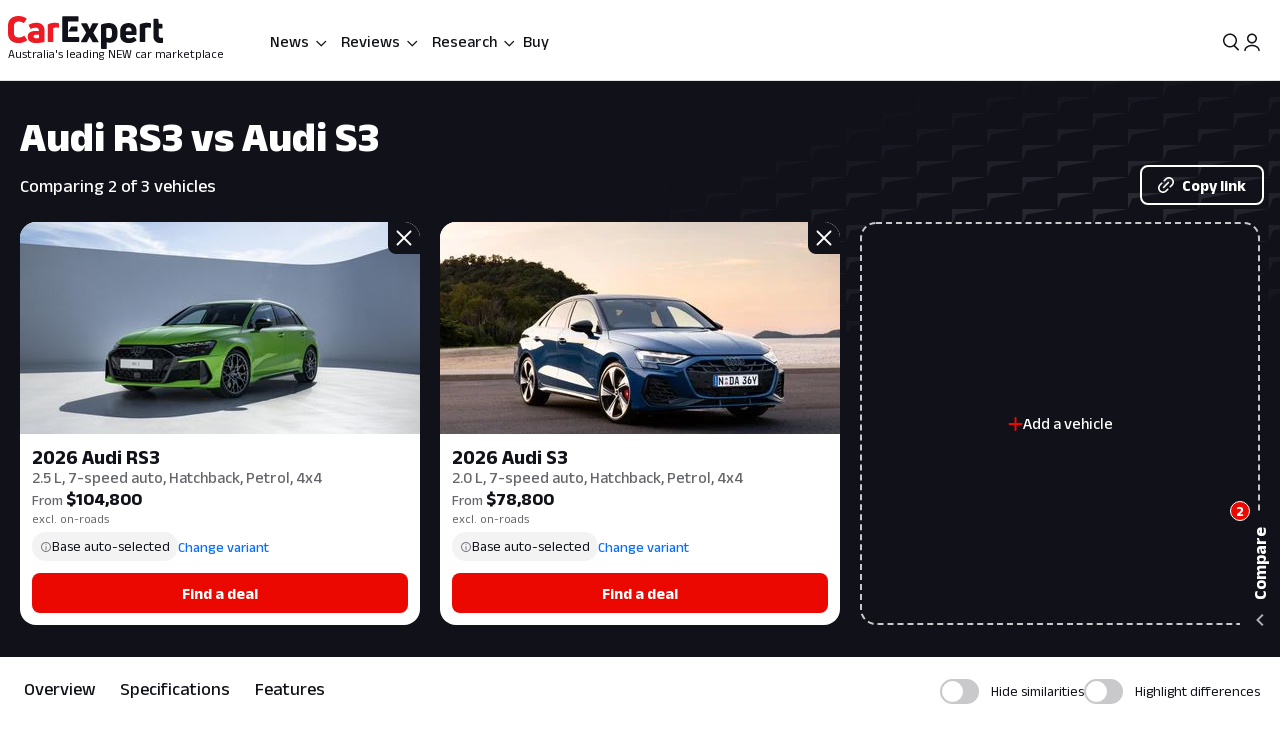

--- FILE ---
content_type: text/html; charset=utf-8
request_url: https://www.carexpert.com.au/audi/rs3/vs/audi/s3
body_size: 82653
content:
<!DOCTYPE html><html lang="en" class="ce-light-mode"><head><meta charSet="utf-8"/><meta name="viewport" content="width=device-width, initial-scale=1, maximum-scale=1, user-scalable=no"/><link rel="preload" as="image" imageSrcSet="https://images.carexpert.com.au/resize/400/-/cms/v1/media/2025-05-2025-audi-rs3a243792large2.jpg 1x, https://images.carexpert.com.au/resize/800/-/cms/v1/media/2025-05-2025-audi-rs3a243792large2.jpg 2x"/><link rel="preload" as="image" imageSrcSet="https://images.carexpert.com.au/resize/400/-/cms/v1/media/2025-04-2025-audis3-sedanascari-blue002hr-1.jpg 1x, https://images.carexpert.com.au/resize/800/-/cms/v1/media/2025-04-2025-audis3-sedanascari-blue002hr-1.jpg 2x"/><link rel="preload" as="image" href="https://images.carexpert.com.au/resize/200/-/cms/v1/media/josh-nevett-authors-cm3xxxs4v00006i2o2hapflqz-1.jpg"/><link rel="preload" as="image" href="https://images.carexpert.com.au/resize/200/-/cms/v1/media/james-wong-authors-cm3qmn3ng000t6i480ara0byg-5.jpg"/><link rel="preload" as="image" href="https://images.carexpert.com.au/resize/200/-/cms/v1/media/max-davies-authors-cm3z4gw7l00026i2o7whh0al5-4.jpg"/><link rel="preload" as="image" href="https://images.carexpert.com.au/resize/200/-/cms/v1/media/angus-mackenzie-authors-cl5lormku000071448hf6drqh.jpg"/><link rel="stylesheet" href="/_next/static/css/7c9883b3339ef3bb.css" data-precedence="next"/><link rel="stylesheet" href="/_next/static/css/aaad844a57f1ca1c.css" data-precedence="next"/><link rel="stylesheet" href="/_next/static/css/8e6374e07a001c97.css" data-precedence="next"/><link rel="stylesheet" href="/_next/static/css/80fe8ea0807c6278.css" data-precedence="next"/><link rel="stylesheet" href="/_next/static/css/42f0cceae035b402.css" data-precedence="next"/><link rel="stylesheet" href="/_next/static/css/20cc8b8c4468bfc5.css" data-precedence="next"/><link rel="stylesheet" href="/_next/static/css/3b5ecc2a5dfc4895.css" data-precedence="next"/><link rel="stylesheet" href="/_next/static/css/d54ea3eaea2f43ee.css" data-precedence="next"/><link rel="stylesheet" href="/_next/static/css/9c2aca9bdfa0ffcb.css" data-precedence="next"/><link rel="stylesheet" href="/_next/static/css/0f996774ad1dce1f.css" data-precedence="next"/><link rel="stylesheet" href="/_next/static/css/c1a97664db70e116.css" data-precedence="next"/><link rel="stylesheet" href="/_next/static/css/c4a0e34a201ccb0a.css" data-precedence="next"/><link rel="stylesheet" href="/_next/static/css/7702481578d5bce4.css" data-precedence="next"/><link rel="stylesheet" href="/_next/static/css/f406f05dda3a5d91.css" data-precedence="next"/><link rel="stylesheet" href="/_next/static/css/699ebb3c1a8ff89b.css" data-precedence="next"/><link rel="stylesheet" href="/_next/static/css/df211413a23ed9ea.css" data-precedence="next"/><link rel="stylesheet" href="/_next/static/css/442d2e8272008fd8.css" data-precedence="next"/><link rel="stylesheet" href="/_next/static/css/6e3e4eccc3a27309.css" data-precedence="next"/><link rel="stylesheet" href="/_next/static/css/fc490a06d0293e8d.css" data-precedence="next"/><link rel="stylesheet" href="/_next/static/css/a3390785ef5e0ffb.css" data-precedence="next"/><link rel="stylesheet" href="/_next/static/css/0052b4c1d32e386b.css" data-precedence="next"/><link rel="stylesheet" href="/_next/static/css/4d9290c60ff2ffd6.css" data-precedence="next"/><link rel="stylesheet" href="/_next/static/css/a549bacf4d1fe556.css" data-precedence="next"/><link rel="stylesheet" href="/_next/static/css/86a05b1fc06440e0.css" data-precedence="next"/><link rel="stylesheet" href="/_next/static/css/fead304c1f240b39.css" data-precedence="next"/><link rel="stylesheet" href="/_next/static/css/9afa09a7aae62637.css" data-precedence="next"/><link rel="stylesheet" href="/_next/static/css/33b27c32222652ed.css" data-precedence="next"/><link rel="stylesheet" href="/_next/static/css/83f4c44c3d42cf2e.css" data-precedence="next"/><link rel="stylesheet" href="/_next/static/css/756cf97b87f1b026.css" data-precedence="next"/><link rel="stylesheet" href="/_next/static/css/8bac93f2af467a5f.css" data-precedence="next"/><link rel="stylesheet" href="/_next/static/css/473481fa10825753.css" data-precedence="next"/><link rel="stylesheet" href="/_next/static/css/bae7d1c228b94e6e.css" data-precedence="next"/><link rel="stylesheet" href="/_next/static/css/f3b44f2c84013b0e.css" data-precedence="next"/><link rel="stylesheet" href="/_next/static/css/727973242bb33abd.css" data-precedence="next"/><link rel="stylesheet" href="/_next/static/css/2934e9e212573010.css" data-precedence="next"/><link rel="stylesheet" href="/_next/static/css/2636e9db33da7781.css" data-precedence="next"/><link rel="stylesheet" href="/_next/static/css/78c717eea96d3be9.css" data-precedence="next"/><link rel="stylesheet" href="/_next/static/css/f3f69aa5b5d2b8d0.css" data-precedence="next"/><link rel="stylesheet" href="/_next/static/css/dc4f101c27bd83ba.css" data-precedence="next"/><link rel="stylesheet" href="/_next/static/css/9abe7d9dc96691d5.css" data-precedence="next"/><link rel="stylesheet" href="/_next/static/css/7e8b8b8fdf1e5d3c.css" data-precedence="next"/><link rel="stylesheet" href="/_next/static/css/c388e507d2ceea86.css" data-precedence="next"/><link rel="stylesheet" href="/_next/static/css/623d5da069b64efc.css" data-precedence="next"/><link rel="stylesheet" href="/_next/static/css/3c0558b4bc4cb60d.css" data-precedence="next"/><link rel="stylesheet" href="/_next/static/css/bc42e1df8003e8f4.css" data-precedence="next"/><link rel="stylesheet" href="/_next/static/css/ea613563932c4c77.css" data-precedence="next"/><link rel="stylesheet" href="/_next/static/css/e400f6f4c1a2deff.css" data-precedence="next"/><link rel="stylesheet" href="/_next/static/css/7416a439a9dcf744.css" data-precedence="next"/><link rel="stylesheet" href="/_next/static/css/5c588aa47faa8c99.css" data-precedence="next"/><link rel="stylesheet" href="/_next/static/css/2a0cf75bd020ba27.css" data-precedence="next"/><link rel="stylesheet" href="/_next/static/css/6fd63ea61c664114.css" data-precedence="next"/><link rel="stylesheet" href="/_next/static/css/0e14876d93495f0c.css" data-precedence="next"/><link rel="stylesheet" href="/_next/static/css/93027cabacfeff8e.css" data-precedence="next"/><link rel="stylesheet" href="/_next/static/css/e01f06cba90f7037.css" data-precedence="next"/><link rel="stylesheet" href="/_next/static/css/e7c115b22bfe23c1.css" data-precedence="next"/><link rel="stylesheet" href="/_next/static/css/fb88c491748c496e.css" data-precedence="next"/><link rel="stylesheet" href="/_next/static/css/b1431748c68e24d2.css" data-precedence="next"/><link rel="stylesheet" href="/_next/static/css/95f53835a61a07aa.css" data-precedence="next"/><link rel="stylesheet" href="/_next/static/css/acaa95859eba7b8c.css" data-precedence="next"/><link rel="stylesheet" href="/_next/static/css/1fee6d212edf064f.css" data-precedence="next"/><link rel="stylesheet" href="/_next/static/css/e812482c60572473.css" data-precedence="next"/><link rel="stylesheet" href="/_next/static/css/bc7ce7462bbd18f4.css" data-precedence="next"/><link rel="stylesheet" href="/_next/static/css/9689795730a6b23a.css" data-precedence="next"/><link rel="stylesheet" href="/_next/static/css/273d5ce467d03756.css" data-precedence="next"/><link rel="stylesheet" href="/_next/static/css/a3a8e38d7865ec9c.css" data-precedence="next"/><link rel="stylesheet" href="/_next/static/css/abf328d77077437a.css" data-precedence="next"/><link rel="stylesheet" href="/_next/static/css/02f260ff762f3e38.css" data-precedence="next"/><link rel="preload" as="script" fetchPriority="low" href="/_next/static/chunks/webpack-f50704dc66ef7afb.js"/><script src="/_next/static/chunks/8677c537-e5cb88fcfd466ada.js" async=""></script><script src="/_next/static/chunks/5c85c76b-e4f3c7c06898b38f.js" async=""></script><script src="/_next/static/chunks/46008-44b0d52f6389c3c5.js" async=""></script><script src="/_next/static/chunks/45041-9ae680f6e5fe7d51.js" async=""></script><script src="/_next/static/chunks/main-app-2e0afe40c52e1e6f.js" async=""></script><script src="/_next/static/chunks/app/layout-60ab3fc2b20f18a5.js" async=""></script><script src="/_next/static/chunks/app/global-error-9925dfb46676ea88.js" async=""></script><script src="/_next/static/chunks/73947-ec14ffcbaa09a286.js" async=""></script><script src="/_next/static/chunks/81346-a48d1dab9e010249.js" async=""></script><script src="/_next/static/chunks/84214-15bc7ff73b0156b5.js" async=""></script><script src="/_next/static/chunks/84460-a1ee14c96b24183e.js" async=""></script><script src="/_next/static/chunks/47667-d369b5aa0d6a44c7.js" async=""></script><script src="/_next/static/chunks/20627-abe5843bf771a668.js" async=""></script><script src="/_next/static/chunks/85415-0e12e844572c084f.js" async=""></script><script src="/_next/static/chunks/17789-37b1706226f39c45.js" async=""></script><script src="/_next/static/chunks/17346-4b96bdf7a4403a6a.js" async=""></script><script src="/_next/static/chunks/11454-112737285d68f548.js" async=""></script><script src="/_next/static/chunks/55174-59b6d5b5ff9fd1a2.js" async=""></script><script src="/_next/static/chunks/4752-8843ab08a24323c8.js" async=""></script><script src="/_next/static/chunks/58082-0e876580f943e84d.js" async=""></script><script src="/_next/static/chunks/35938-c6cd1e168d039acf.js" async=""></script><script src="/_next/static/chunks/4334-35859e95c788a759.js" async=""></script><script src="/_next/static/chunks/30639-6ef92dbac73eee6f.js" async=""></script><script src="/_next/static/chunks/28411-e829d5febc869dd2.js" async=""></script><script src="/_next/static/chunks/79034-e4bc4f0364f3de37.js" async=""></script><script src="/_next/static/chunks/11190-35e85625a5581c56.js" async=""></script><script src="/_next/static/chunks/6079-256f73daf9b57831.js" async=""></script><script src="/_next/static/chunks/33548-e8646de49458885a.js" async=""></script><script src="/_next/static/chunks/50940-f9c4ed54da126523.js" async=""></script><script src="/_next/static/chunks/12220-4ef435b9685b7afe.js" async=""></script><script src="/_next/static/chunks/76750-bdf46a249b83da01.js" async=""></script><script src="/_next/static/chunks/25015-24dac596e7642360.js" async=""></script><script src="/_next/static/chunks/23945-466372fadc27479d.js" async=""></script><script src="/_next/static/chunks/14491-d573461ba4fae4c1.js" async=""></script><script src="/_next/static/chunks/67093-22927c1fa97ede98.js" async=""></script><script src="/_next/static/chunks/89598-fd702f91d8b9c5ea.js" async=""></script><script src="/_next/static/chunks/48465-c54f033eb2dd711f.js" async=""></script><script src="/_next/static/chunks/53059-069c90277c69d65e.js" async=""></script><script src="/_next/static/chunks/41449-23a2fe1fd932bfe9.js" async=""></script><script src="/_next/static/chunks/77723-5c0fff0fd1746afd.js" async=""></script><script src="/_next/static/chunks/86879-48c25c2c2367959f.js" async=""></script><script src="/_next/static/chunks/39507-c9ce87f4026b5bc1.js" async=""></script><script src="/_next/static/chunks/62189-519b6b47d258fef2.js" async=""></script><script src="/_next/static/chunks/72917-1ce2e842b3485608.js" async=""></script><script src="/_next/static/chunks/85674-aa8e5b53fa1e9d4f.js" async=""></script><script src="/_next/static/chunks/29410-fca3dd2478f4168f.js" async=""></script><script src="/_next/static/chunks/26941-392ab8fbd9857c79.js" async=""></script><script src="/_next/static/chunks/49807-4976ab92e49044eb.js" async=""></script><script src="/_next/static/chunks/app/(ce)/layout-47e9a6e3a1336600.js" async=""></script><script src="/_next/static/chunks/11861-108145707db65449.js" async=""></script><script src="/_next/static/chunks/76814-51cc289bbc91ecf2.js" async=""></script><script src="/_next/static/chunks/14369-69b1822bdf8fa42a.js" async=""></script><script src="/_next/static/chunks/83114-4237b4afd06ed021.js" async=""></script><script src="/_next/static/chunks/59280-c74fb8e7baf90304.js" async=""></script><script src="/_next/static/chunks/82577-c82b5b4093303e13.js" async=""></script><script src="/_next/static/chunks/36965-dc4aa45fc0a1b629.js" async=""></script><script src="/_next/static/chunks/98726-f77d413de07fa3c0.js" async=""></script><script src="/_next/static/chunks/25640-b36c052cc4350f69.js" async=""></script><script src="/_next/static/chunks/74643-c0d9165cfb096e97.js" async=""></script><script src="/_next/static/chunks/728-502fed517e81ca59.js" async=""></script><script src="/_next/static/chunks/72575-3d8501470ee6f4c3.js" async=""></script><script src="/_next/static/chunks/53032-097da911f0c1fb37.js" async=""></script><script src="/_next/static/chunks/20803-6643487a06ba2692.js" async=""></script><script src="/_next/static/chunks/16975-c5d169b5ad497596.js" async=""></script><script src="/_next/static/chunks/70043-b6b398e0b16786e9.js" async=""></script><script src="/_next/static/chunks/781-ad1f6d2bf29d5929.js" async=""></script><script src="/_next/static/chunks/app/(ce)/(landing)/compare-cars/page-436d9b7cd6cb0986.js" async=""></script><script src="https://securepubads.g.doubleclick.net/tag/js/gpt.js" crossorigin="anonymous" async=""></script><script src="/_next/static/chunks/23934-15fc7810bf6e4eee.js" async=""></script><script src="/_next/static/chunks/56241-7c413dce712d186a.js" async=""></script><script src="/_next/static/chunks/87978-3cc7cd438ae27516.js" async=""></script><script src="/_next/static/chunks/41003-59d05b2450b82c3e.js" async=""></script><script src="/_next/static/chunks/17287-8fdd462be697c82a.js" async=""></script><script src="/_next/static/chunks/app/(ce)/(landing)/compare-cars/%5B...segments%5D/page-98ccbff56dbc0cc2.js" async=""></script><link rel="preload" href="https://pub.doubleverify.com/dvtag/35731440/DV1528187/pub.js" as="script"/><link rel="preconnect" href="https://fonts.googleapis.com" crossorigin="anonymous"/><link rel="preconnect" href="https://fonts.gstatic.com" crossorigin="anonymous"/><link rel="preconnect" href="https://securepubads.g.doubleclick.net" crossorigin="anonymous"/><link rel="preconnect" href="https://tpc.googlesyndication.com" crossorigin="anonymous"/><link rel="preconnect" href="https://pagead2.googlesyndication.com" crossorigin="anonymous"/><meta name="msapplication-TileColor" content="#ffffff"/><meta name="msapplication-TileImage" content="https://www.carexpert.com.au/ms-icon-144x144.png"/><meta name="msvalidate.01" content="9D06712C287574475E7EA20E65EC636B"/><meta name="mobile-web-app-capable" content="yes"/><meta name="theme-color" content="#ffffff"/><title>Audi RS3 vs Audi S3 | CarExpert</title><meta name="description" content="Comparing 2 of 3 vehicles"/><link rel="manifest" href="/manifest.json"/><meta name="robots" content="index, follow"/><meta name="googlebot" content="index, follow, max-video-preview:-1, max-image-preview:large, max-snippet:-1"/><meta property="fb:app_id" content="1121964828204560"/><meta name="mobile-web-app-capable" content="yes"/><meta name="apple-mobile-web-app-title" content="CarExpert"/><meta name="apple-mobile-web-app-status-bar-style" content="default"/><meta property="og:title" content="Audi RS3 vs Audi S3 | CarExpert"/><meta property="og:description" content="Comparing 2 of 3 vehicles"/><meta property="og:site_name" content="CarExpert"/><meta property="og:locale" content="en_US"/><meta property="og:image" content="https://images.carexpert.com.au/crop/1024/1024/cms/v1/media/carexpert-og-image.png"/><meta property="og:image:width" content="1024"/><meta property="og:image:height" content="1024"/><meta property="og:type" content="article"/><meta property="article:author" content="https://facebook.com/CarExpertAus"/><meta name="twitter:card" content="summary_large_image"/><meta name="twitter:site" content="@CarExpertAus"/><meta name="twitter:title" content="Audi RS3 vs Audi S3 | CarExpert"/><meta name="twitter:description" content="Comparing 2 of 3 vehicles"/><meta name="twitter:image" content="https://images.carexpert.com.au/crop/1200/630/cms/v1/media/carexpert-og-image.png"/><link rel="shortcut icon" href="/favicon.ico"/><link rel="icon" href="/favicon-32x32.png" sizes="32x32" type="image/png"/><link rel="icon" href="/favicon-96x96.png" sizes="96x96" type="image/png"/><link rel="icon" href="/favicon-16x16.png" sizes="16x16" type="image/png"/><link rel="icon" href="/android-icon-36x36.png" sizes="36x36" type="image/png"/><link rel="icon" href="/android-icon-48x48.png" sizes="48x48" type="image/png"/><link rel="icon" href="/android-icon-72x72.png" sizes="72x72" type="image/png"/><link rel="icon" href="/android-icon-96x96.png" sizes="96x96" type="image/png"/><link rel="icon" href="/favicon-144x144.png" sizes="144x144" type="image/png"/><link rel="icon" href="/android-icon-192x192.png" sizes="192x192" type="image/png"/><link rel="apple-touch-icon" href="/apple-icon-57x57.png" sizes="57x57" type="image/png"/><link rel="apple-touch-icon" href="/apple-icon-60x60.png" sizes="60x60" type="image/png"/><link rel="apple-touch-icon" href="/apple-icon-72x72.png" sizes="72x72" type="image/png"/><link rel="apple-touch-icon" href="/apple-icon-76x76.png" sizes="76x76" type="image/png"/><link rel="apple-touch-icon" href="/apple-icon-114x114.png" sizes="114x114" type="image/png"/><link rel="apple-touch-icon" href="/apple-icon-120x120.png" sizes="120x120" type="image/png"/><link rel="apple-touch-icon" href="/apple-icon-144x144.png" sizes="144x144" type="image/png"/><link rel="apple-touch-icon" href="/apple-icon-152x152.png" sizes="152x152" type="image/png"/><link rel="apple-touch-icon" href="/apple-icon-180x180.png" sizes="152x152" type="image/png"/><link href="https://fonts.googleapis.com/css2?family=Anek+Latin:wght@100..800&amp;display=swap" rel="stylesheet"/><meta name="sentry-trace" content="d5410aa352595fa63b7d3d78a797ab9d-7109cbde6e1587b6-1"/><meta name="baggage" content="sentry-environment=red%40syd,sentry-release=2.28148,sentry-public_key=127c32558b534536a7d2a8610221a243,sentry-trace_id=d5410aa352595fa63b7d3d78a797ab9d,sentry-transaction=GET%20%2Fcompare-cars%2F%5B...segments%5D,sentry-sampled=true,sentry-sample_rand=0.2503293589676119,sentry-sample_rate=0.5"/><script src="/_next/static/chunks/polyfills-42372ed130431b0a.js" noModule=""></script><script id="page-datalayer-app">;(function () {
    window.dataLayer = window.dataLayer || [];
    const ceDataLayerEntries = [
  {
    "PageType": "compare",
    "ContentType": "compare-results",
    "PageNumber": "1",
    "UseCase": [
      "driving-the-family",
      "transporting-things",
      "city-driving",
      "long-distance-driving",
      "fun",
      "luxury"
    ],
    "Make": [
      "audi",
      "audi"
    ],
    "MakeShort": [
      "audi",
      "audi"
    ],
    "MakeDisplay": [
      "Audi",
      "Audi"
    ],
    "Model": [
      "rs3",
      "s3"
    ],
    "ModelDisplay": [
      "RS3",
      "S3"
    ],
    "ModelShort": [
      "rs3",
      "s3"
    ],
    "FuelType": [
      "premium-unleaded",
      "premium-unleaded"
    ],
    "CEVID": [
      "JOKMSFOS20250825",
      "JOO5KF5K20250825"
    ],
    "VehicleYear": [
      "2026",
      "2026"
    ],
    "Variant": [
      "audi-rs3-2026-base-model-jokmsfos20250825",
      "audi-s3-2026-base-model-joo5kf5k20250825"
    ],
    "Segment": [
      "small-car",
      "small-car"
    ]
  }
];
    if (Array.isArray(ceDataLayerEntries)) {
      ceDataLayerEntries.forEach(function (entry) {
        window.dataLayer.push(entry);
      });
    }
    function getUrlParameter(name) {
      name = name.replace(/[\[]/, '\\[').replace(/[\]]/, '\\]');
      var regex = new RegExp('[\\?&]' + name + '=([^&#]*)');
      var results = regex.exec(location.search);
      return results === null ? '' : decodeURIComponent(results[1].replace(/\+/g, ' '));
    };
    const ceUtm = {
      UtmTerm: getUrlParameter('utm_term'),
      UtmCampaign: getUrlParameter('utm_campaign'),
      UtmMedium: getUrlParameter('utm_medium'),
      UtmSource: getUrlParameter('utm_source')
    }
    window.dataLayer.push(ceUtm);
  })();</script></head><body><div class="_1aahict0"><div class="_1ivmml5t4 _1ivmml518h _1ivmml511o _1ivmml51x6 _1ivmml51g9"><div data-search-focus="false" class="_1vgl4v71" data-testid="search-bar-container"><div class=""><div class="_1ivmml5ti"><div class="_1vgl4v74 _1vgl4v75 _2anj4t0 _2anj4t1"></div></div></div></div></div></div><div class="_1aahict1"><div><header class="_1ivmml56g _1ivmml51g9 _1ivmml5wf _1ivmml51s"><div class="c1x1ce2 _1ivmml5ua _1ivmml53su _1ivmml51g9 _1ivmml54j3" style="z-index:0;position:relative"><div class="_1ivmml5t4 _1ivmml51x6 _1ivmml518h"><a data-testid="carexpert-logo" class="_1ivmml5t4 _1ivmml5113 _1ivmml518a _1ivmml51b c1x1ce6 c1x1cee" href="/"><svg viewBox="0 0 551 117" version="1.1" focusable="false" class="t8z5f04 _1ivmml5fv" xmlns="http://www.w3.org/2000/svg"><g id="ce-logo-g" stroke="none" stroke-width="1" fill="none" fill-rule="evenodd"><g id="ce-logo-g-2" fill-rule="nonzero"><g id="ce-logo"><path d="M37.8649818,96 C15.0503291,96 0,83.9694798 0,61.4621963 L0,34.4157226 C0,11.9084393 15.1726895,0 37.4756533,0 C47.85404,0 57.8319743,3.10751445 65.2292168,8.27930636 C66.5306861,9.05618498 66.6530467,10.0883237 65.8743895,11.2536416 L57.709614,23.6726012 C56.7974728,24.9710983 55.7629712,25.0931792 54.4726252,24.3163006 C49.6783222,21.2087861 43.5825496,19.6550289 37.8761056,19.6550289 C26.98603,19.6550289 21.1461018,25.8589596 21.1461018,35.1815029 L21.1461018,60.5410405 C21.1461018,70.496185 27.3753585,76.1895956 37.9984659,76.1895956 C44.4835671,76.1895956 50.8351842,74.2473988 56.0188157,70.7514449 C57.3202854,69.8413875 58.354787,69.9745664 59.1334439,71.2730636 L67.431704,83.6920231 C68.2103607,84.8573408 68.2103607,85.8894798 67.29822,86.5331794 C59.7786172,92.1156069 49.9230431,96 37.8649818,96" id="Path" fill="#ED1C24"></path><path d="M101.191053,24 C119.342032,24 130,33.478396 130,53.4870998 L130,89.5542428 C130,90.8747282 129.340168,91.7923533 128.020503,92.1840226 C120.259086,94.556419 109.869525,96 100.922646,96 C81.9776329,96 70,88.8940005 70,73.3503263 C70,59.6642835 80.7921712,52.8156668 98.6859271,52.8156668 C102.76794,52.8156668 106.581547,53.207336 109.869525,53.5990053 L109.869525,52.2785204 C109.869525,45.3068076 107.364399,41.4796394 98.8201306,41.4796394 C93.0270271,41.4796394 86.1938488,43.057507 82.3690588,45.1613304 C81.1835971,45.8215729 79.8751165,45.6872863 79.2152841,44.3779919 L73.82479,34.1050668 C73.1649582,32.7845819 73.1649582,31.8669568 74.0820129,31.2067143 C80.2665424,27.2900217 89.8732524,24 101.191053,24 M101.146319,79.1917934 C104.098788,79.1917934 107.55452,78.6770285 109.869525,78.1734534 L109.869525,66.8821884 C107.308481,66.3674229 103.841566,66.1100402 101.023299,66.1100402 C93.9664488,66.1100402 90.89096,68.4264843 90.89096,72.5222257 C90.89096,77.0096364 94.99534,79.1917934 101.146319,79.1917934" id="Shape" fill="#ED1C24"></path><path d="M143.288253,92 C142.021938,92 141,90.9782785 141,89.7122325 L141,31.8961293 C141,30.7522456 141.510969,29.8637923 142.677312,29.2196635 C149.77534,25.7769067 158.028603,24 166.415162,24 C170.280755,24 174.279645,24.5108607 178.933907,25.2771517 C180.355734,25.5325821 181,26.2988731 181,27.6981872 L181,39.414666 C181,40.9472481 180.111358,41.7024334 178.578451,41.4470031 C176.034712,41.0694104 173.224382,40.9361424 170.680644,40.9361424 C166.859484,40.9361424 163.415995,41.5691654 161.005554,42.5908868 L161.005554,89.701127 C161.005554,91.2337092 160.2391,91.9888945 158.839489,91.9888945 L143.288253,91.9888945 L143.288253,92 Z" id="Path" fill="#ED1C24"></path><path d="M321.622701,90.2976669 C322.518755,91.8498331 321.744387,93 320.085027,93 L302.340938,93 C301.190449,93 300.294394,92.4863331 299.785524,91.325 L290.470983,72.9 L281.278129,91.325 C280.769258,92.3523331 279.740455,93 278.601028,93 L260.856939,93 C259.197579,93 258.55596,91.8386669 259.319266,90.2976669 L277.82666,59.2431669 L260.337006,28.7023333 C259.440952,27.1501667 260.21532,26 261.863617,26 L279.098836,26 C280.382075,26 281.267067,26.5136667 281.775937,27.675 L290.459921,46.7476667 L299.143904,27.675 C299.652775,26.5136667 300.681578,26 301.821005,26 L319.056224,26 C320.83727,26 321.47889,27.1613333 320.582835,28.7023333 L303.093181,59.2431669 L321.622701,90.2976669 Z" id="Path" fill="currentColor"></path><path d="M359.266792,25.0111515 C376.830943,25.0111515 389,35.7500606 389,54.0385455 L389,66.8627879 C389,84.036121 377.969057,94.7750306 362.101132,94.7750306 C358.008302,94.7750306 353.795094,93.8940605 350.698113,92.6227879 L350.698113,114.702788 C350.698113,116.241697 349.932075,117 348.509434,117 L333.254339,117 C332.006792,117 331,115.974061 331,114.702788 L331,32.2930909 C331,31.0106667 331.503396,30.2523636 332.630566,29.8620606 C340.28,26.9180606 350.698113,25 359.233962,25 M369.301887,66.8293331 L369.301887,53.5255757 C369.301887,45.4518788 365.340378,42.0618182 358.435094,42.0618182 C355.239622,42.0618182 352.044151,42.5859394 349.603773,43.4892121 L349.603773,76.0627879 C352.033207,77.5013331 355.108302,78.2819395 358.555472,78.2819395 C365.460754,78.2819395 369.301887,74.7692121 369.301887,67.2084847" id="Shape" fill="currentColor"></path><path d="M456.835551,65.1136981 C456.835551,66.5402647 456.068117,67.3214801 454.544373,67.3214801 L419.019998,67.3214801 L419.019998,69.3933979 C419.019998,76.0167439 423.313176,79.3906872 430.197831,79.3906872 C436.693208,79.3906872 442.031874,77.4433105 446.703207,74.7147185 C447.87104,73.8089619 448.916529,74.0693667 449.695084,75.2355285 L456.457395,84.1911977 C457.23595,85.3573595 457.23595,86.5235208 456.068117,87.4292774 C449.439273,92.4901932 440.986385,96 429.552741,96 C412.658088,96 399,87.0443309 399,68.9971296 L399,52.648222 C399,33.2989954 412.346665,25 428.485009,25 C444.122852,25 456.835551,33.0499123 456.835551,52.648222 L456.835551,65.1136981 L456.835551,65.1136981 Z M429.029997,40.7488439 C423.046242,40.7488439 419.019998,43.8623824 419.019998,51.006538 L419.019998,53.73513 L439.039996,53.73513 L439.039996,51.006538 C439.039996,43.9982459 434.880285,40.7488439 429.029997,40.7488439 L429.029997,40.7488439 Z" id="Shape" fill="currentColor"></path><path d="M470.3,92 C469.033333,92 468,90.9782785 468,89.701127 L468,31.8961293 C468,30.7522456 468.511111,29.8637923 469.677778,29.2196635 C476.777778,25.7769067 485.033333,24 493.422222,24 C497.288889,24 501.288889,24.5108607 505.933333,25.2771517 C507.355555,25.5325821 508,26.2988731 508,27.6981872 L508,39.414666 C508,40.9472481 507.111111,41.7024334 505.577778,41.4470031 C503.033333,41.0694104 500.233333,40.9361424 497.677778,40.9361424 C493.855555,40.9361424 490.422222,41.5691654 488,42.5908868 L488,89.701127 C488,91.2337092 487.233333,91.9888945 485.833333,91.9888945 L470.3,91.9888945 L470.3,92 Z" id="Path" fill="currentColor"></path><path d="M544.5818,77.3290208 C545.711842,77.3290208 547.225879,77.2066243 548.60826,77.0731015 C550.242982,76.8171822 551,77.4514167 551,78.9869323 L551,92.7286842 C551,94.0416612 550.495321,95.087592 549.244595,95.3435112 C547.116166,95.7329539 544.351404,96 541.345272,96 C526.786383,96 517,87.7549489 517,70.9978005 L517,12.2253849 C517,10.7900116 517.757018,10 519.260084,10 L532.315908,10 C533.698289,10 534.444337,10.6564885 534.575992,12.0918618 L536.079058,27.8030793 L546.556631,27.8030793 C547.807357,27.8030793 548.816715,28.8267564 548.816715,30.0952258 L548.816715,42.3237159 C548.816715,43.5254237 547.862213,44.4934662 546.677315,44.4934662 L535.651178,44.4934662 L535.651178,67.8822618 C535.651178,74.1355935 538.547596,77.3178939 544.077122,77.3178939" id="Path" fill="currentColor"></path><path d="M244.737588,55 C246.242148,55 247,54.235 247,52.84 L247,39.14875 C247,37.75375 246.242148,37 244.737588,37 L224.799392,37 L214,55 L244.737588,55 Z" id="Path" fill="currentColor"></path><path d="M250.818182,74.2528356 L213.727272,74.2528356 L213.727272,56.7498476 L213.727272,19.8681547 L248.581818,19.8681547 C250.076364,19.8681547 250.818182,19.0912306 250.818182,17.6594707 L250.818182,3.28637639 C250.818182,2.02110013 249.814545,1 248.570909,1 L195.247272,1 C194.003636,1 193,2.02110013 193,3.28637639 L193,89.7136238 C193,90.9788997 194.003636,92 195.247272,92 L250.730909,92 C252.116364,92 253,91.2341749 253,89.7136238 L253,76.5170144 C253,75.1185513 252.127272,74.3527257 250.752727,74.3527257" id="Path" fill="currentColor"></path></g></g></g></svg><span class="t8z5f01 _1ivmml5ti _1ivmml5d _1ivmml5q0 _1ivmml51j _1ivmml51 _1ivmml5hu">Australia&#x27;s leading NEW car marketplace</span></a><div class="c1x1cef"><a data-testid="carexpert-logo" class="_1ivmml5t4 _1ivmml5113 _1ivmml518a _1ivmml51b c1x1ce6" href="/"><svg viewBox="0 0 551 117" version="1.1" focusable="false" class="t8z5f04 _1ivmml5fv t8z5f05" xmlns="http://www.w3.org/2000/svg"><g id="ce-logo-g" stroke="none" stroke-width="1" fill="none" fill-rule="evenodd"><g id="ce-logo-g-2" fill-rule="nonzero"><g id="ce-logo"><path d="M37.8649818,96 C15.0503291,96 0,83.9694798 0,61.4621963 L0,34.4157226 C0,11.9084393 15.1726895,0 37.4756533,0 C47.85404,0 57.8319743,3.10751445 65.2292168,8.27930636 C66.5306861,9.05618498 66.6530467,10.0883237 65.8743895,11.2536416 L57.709614,23.6726012 C56.7974728,24.9710983 55.7629712,25.0931792 54.4726252,24.3163006 C49.6783222,21.2087861 43.5825496,19.6550289 37.8761056,19.6550289 C26.98603,19.6550289 21.1461018,25.8589596 21.1461018,35.1815029 L21.1461018,60.5410405 C21.1461018,70.496185 27.3753585,76.1895956 37.9984659,76.1895956 C44.4835671,76.1895956 50.8351842,74.2473988 56.0188157,70.7514449 C57.3202854,69.8413875 58.354787,69.9745664 59.1334439,71.2730636 L67.431704,83.6920231 C68.2103607,84.8573408 68.2103607,85.8894798 67.29822,86.5331794 C59.7786172,92.1156069 49.9230431,96 37.8649818,96" id="Path" fill="#ED1C24"></path><path d="M101.191053,24 C119.342032,24 130,33.478396 130,53.4870998 L130,89.5542428 C130,90.8747282 129.340168,91.7923533 128.020503,92.1840226 C120.259086,94.556419 109.869525,96 100.922646,96 C81.9776329,96 70,88.8940005 70,73.3503263 C70,59.6642835 80.7921712,52.8156668 98.6859271,52.8156668 C102.76794,52.8156668 106.581547,53.207336 109.869525,53.5990053 L109.869525,52.2785204 C109.869525,45.3068076 107.364399,41.4796394 98.8201306,41.4796394 C93.0270271,41.4796394 86.1938488,43.057507 82.3690588,45.1613304 C81.1835971,45.8215729 79.8751165,45.6872863 79.2152841,44.3779919 L73.82479,34.1050668 C73.1649582,32.7845819 73.1649582,31.8669568 74.0820129,31.2067143 C80.2665424,27.2900217 89.8732524,24 101.191053,24 M101.146319,79.1917934 C104.098788,79.1917934 107.55452,78.6770285 109.869525,78.1734534 L109.869525,66.8821884 C107.308481,66.3674229 103.841566,66.1100402 101.023299,66.1100402 C93.9664488,66.1100402 90.89096,68.4264843 90.89096,72.5222257 C90.89096,77.0096364 94.99534,79.1917934 101.146319,79.1917934" id="Shape" fill="#ED1C24"></path><path d="M143.288253,92 C142.021938,92 141,90.9782785 141,89.7122325 L141,31.8961293 C141,30.7522456 141.510969,29.8637923 142.677312,29.2196635 C149.77534,25.7769067 158.028603,24 166.415162,24 C170.280755,24 174.279645,24.5108607 178.933907,25.2771517 C180.355734,25.5325821 181,26.2988731 181,27.6981872 L181,39.414666 C181,40.9472481 180.111358,41.7024334 178.578451,41.4470031 C176.034712,41.0694104 173.224382,40.9361424 170.680644,40.9361424 C166.859484,40.9361424 163.415995,41.5691654 161.005554,42.5908868 L161.005554,89.701127 C161.005554,91.2337092 160.2391,91.9888945 158.839489,91.9888945 L143.288253,91.9888945 L143.288253,92 Z" id="Path" fill="#ED1C24"></path><path d="M321.622701,90.2976669 C322.518755,91.8498331 321.744387,93 320.085027,93 L302.340938,93 C301.190449,93 300.294394,92.4863331 299.785524,91.325 L290.470983,72.9 L281.278129,91.325 C280.769258,92.3523331 279.740455,93 278.601028,93 L260.856939,93 C259.197579,93 258.55596,91.8386669 259.319266,90.2976669 L277.82666,59.2431669 L260.337006,28.7023333 C259.440952,27.1501667 260.21532,26 261.863617,26 L279.098836,26 C280.382075,26 281.267067,26.5136667 281.775937,27.675 L290.459921,46.7476667 L299.143904,27.675 C299.652775,26.5136667 300.681578,26 301.821005,26 L319.056224,26 C320.83727,26 321.47889,27.1613333 320.582835,28.7023333 L303.093181,59.2431669 L321.622701,90.2976669 Z" id="Path" fill="currentColor"></path><path d="M359.266792,25.0111515 C376.830943,25.0111515 389,35.7500606 389,54.0385455 L389,66.8627879 C389,84.036121 377.969057,94.7750306 362.101132,94.7750306 C358.008302,94.7750306 353.795094,93.8940605 350.698113,92.6227879 L350.698113,114.702788 C350.698113,116.241697 349.932075,117 348.509434,117 L333.254339,117 C332.006792,117 331,115.974061 331,114.702788 L331,32.2930909 C331,31.0106667 331.503396,30.2523636 332.630566,29.8620606 C340.28,26.9180606 350.698113,25 359.233962,25 M369.301887,66.8293331 L369.301887,53.5255757 C369.301887,45.4518788 365.340378,42.0618182 358.435094,42.0618182 C355.239622,42.0618182 352.044151,42.5859394 349.603773,43.4892121 L349.603773,76.0627879 C352.033207,77.5013331 355.108302,78.2819395 358.555472,78.2819395 C365.460754,78.2819395 369.301887,74.7692121 369.301887,67.2084847" id="Shape" fill="currentColor"></path><path d="M456.835551,65.1136981 C456.835551,66.5402647 456.068117,67.3214801 454.544373,67.3214801 L419.019998,67.3214801 L419.019998,69.3933979 C419.019998,76.0167439 423.313176,79.3906872 430.197831,79.3906872 C436.693208,79.3906872 442.031874,77.4433105 446.703207,74.7147185 C447.87104,73.8089619 448.916529,74.0693667 449.695084,75.2355285 L456.457395,84.1911977 C457.23595,85.3573595 457.23595,86.5235208 456.068117,87.4292774 C449.439273,92.4901932 440.986385,96 429.552741,96 C412.658088,96 399,87.0443309 399,68.9971296 L399,52.648222 C399,33.2989954 412.346665,25 428.485009,25 C444.122852,25 456.835551,33.0499123 456.835551,52.648222 L456.835551,65.1136981 L456.835551,65.1136981 Z M429.029997,40.7488439 C423.046242,40.7488439 419.019998,43.8623824 419.019998,51.006538 L419.019998,53.73513 L439.039996,53.73513 L439.039996,51.006538 C439.039996,43.9982459 434.880285,40.7488439 429.029997,40.7488439 L429.029997,40.7488439 Z" id="Shape" fill="currentColor"></path><path d="M470.3,92 C469.033333,92 468,90.9782785 468,89.701127 L468,31.8961293 C468,30.7522456 468.511111,29.8637923 469.677778,29.2196635 C476.777778,25.7769067 485.033333,24 493.422222,24 C497.288889,24 501.288889,24.5108607 505.933333,25.2771517 C507.355555,25.5325821 508,26.2988731 508,27.6981872 L508,39.414666 C508,40.9472481 507.111111,41.7024334 505.577778,41.4470031 C503.033333,41.0694104 500.233333,40.9361424 497.677778,40.9361424 C493.855555,40.9361424 490.422222,41.5691654 488,42.5908868 L488,89.701127 C488,91.2337092 487.233333,91.9888945 485.833333,91.9888945 L470.3,91.9888945 L470.3,92 Z" id="Path" fill="currentColor"></path><path d="M544.5818,77.3290208 C545.711842,77.3290208 547.225879,77.2066243 548.60826,77.0731015 C550.242982,76.8171822 551,77.4514167 551,78.9869323 L551,92.7286842 C551,94.0416612 550.495321,95.087592 549.244595,95.3435112 C547.116166,95.7329539 544.351404,96 541.345272,96 C526.786383,96 517,87.7549489 517,70.9978005 L517,12.2253849 C517,10.7900116 517.757018,10 519.260084,10 L532.315908,10 C533.698289,10 534.444337,10.6564885 534.575992,12.0918618 L536.079058,27.8030793 L546.556631,27.8030793 C547.807357,27.8030793 548.816715,28.8267564 548.816715,30.0952258 L548.816715,42.3237159 C548.816715,43.5254237 547.862213,44.4934662 546.677315,44.4934662 L535.651178,44.4934662 L535.651178,67.8822618 C535.651178,74.1355935 538.547596,77.3178939 544.077122,77.3178939" id="Path" fill="currentColor"></path><path d="M244.737588,55 C246.242148,55 247,54.235 247,52.84 L247,39.14875 C247,37.75375 246.242148,37 244.737588,37 L224.799392,37 L214,55 L244.737588,55 Z" id="Path" fill="currentColor"></path><path d="M250.818182,74.2528356 L213.727272,74.2528356 L213.727272,56.7498476 L213.727272,19.8681547 L248.581818,19.8681547 C250.076364,19.8681547 250.818182,19.0912306 250.818182,17.6594707 L250.818182,3.28637639 C250.818182,2.02110013 249.814545,1 248.570909,1 L195.247272,1 C194.003636,1 193,2.02110013 193,3.28637639 L193,89.7136238 C193,90.9788997 194.003636,92 195.247272,92 L250.730909,92 C252.116364,92 253,91.2341749 253,89.7136238 L253,76.5170144 C253,75.1185513 252.127272,74.3527257 250.752727,74.3527257" id="Path" fill="currentColor"></path></g></g></g></svg><span class="t8z5f01 _1ivmml5ti _1ivmml5d _1ivmml5q0 _1ivmml51j _1ivmml51 _1ivmml5hu">Australia&#x27;s leading NEW car marketplace</span></a></div></div><div class="c1x1cee c1x1cel _1ivmml518h _1ivmml5t4"><nav aria-label="Main" data-orientation="horizontal" dir="ltr" style="width:100%"><div style="position:relative"><ul data-orientation="horizontal" class="_1ivmml518h _1ivmml5ti _1ivmml5t9 _1ivmml5113 _1ivmml5111 _1ivmml51b0 _1ivmml51g9" dir="ltr"><li><button id="radix-_R_a55tdb_-trigger-radix-_R_ba55tdb_" data-state="closed" aria-expanded="false" aria-controls="radix-_R_a55tdb_-content-radix-_R_ba55tdb_" class="lcu9rtf _1ivmml5311 _1ivmml536o _1ivmml52b _1ivmml53q _1ivmml5d _1ivmml5pf _1ivmml52 _1ivmml512 _1ivmml513t _1ivmml5t4 _1ivmml51g9 _1ivmml518h _1ivmml51b _1ivmml5hu" data-radix-collection-item="">News<!-- --> <svg aria-hidden="true" width="16" height="10" viewBox="0 0 24 18" xmlns="http://www.w3.org/2000/svg" class="lcu9rth _1ivmml544i" fill="var(--_55dw8t59)" style="transform-box:fill-box;transform-origin:center;transform:rotate(0deg)"><path d="M21.3778 7.78528C21.4593 7.90746 21.5 8.02963 21.5 8.1518C21.5 8.3147 21.4593 8.39614 21.3778 8.47759L12.8665 17.0296C12.7443 17.1111 12.6222 17.1518 12.5 17.1518C12.3371 17.1518 12.2557 17.1111 12.1742 17.0296L3.62217 8.47759C3.54072 8.39614 3.5 8.3147 3.5 8.1518C3.5 8.02963 3.54072 7.90746 3.62217 7.78528L4.43665 6.9708C4.5181 6.88936 4.59955 6.84863 4.76244 6.84863C4.88462 6.84863 5.00679 6.88936 5.12896 6.9708L12.5 14.3418L19.871 6.9708C19.9525 6.88936 20.0747 6.84863 20.2376 6.84863C20.3597 6.84863 20.4819 6.88936 20.5633 6.9708L21.3778 7.78528Z" fill="currentColor"></path></svg></button></li><li><button id="radix-_R_a55tdb_-trigger-radix-_R_ja55tdb_" data-state="closed" aria-expanded="false" aria-controls="radix-_R_a55tdb_-content-radix-_R_ja55tdb_" class="lcu9rtf _1ivmml5311 _1ivmml536o _1ivmml52b _1ivmml53q _1ivmml5d _1ivmml5pf _1ivmml52 _1ivmml512 _1ivmml513t _1ivmml5t4 _1ivmml51g9 _1ivmml518h _1ivmml51b _1ivmml5hu" data-radix-collection-item="">Reviews<!-- --> <svg aria-hidden="true" width="16" height="10" viewBox="0 0 24 18" xmlns="http://www.w3.org/2000/svg" class="lcu9rth _1ivmml544i" fill="var(--_55dw8t59)" style="transform-box:fill-box;transform-origin:center;transform:rotate(0deg)"><path d="M21.3778 7.78528C21.4593 7.90746 21.5 8.02963 21.5 8.1518C21.5 8.3147 21.4593 8.39614 21.3778 8.47759L12.8665 17.0296C12.7443 17.1111 12.6222 17.1518 12.5 17.1518C12.3371 17.1518 12.2557 17.1111 12.1742 17.0296L3.62217 8.47759C3.54072 8.39614 3.5 8.3147 3.5 8.1518C3.5 8.02963 3.54072 7.90746 3.62217 7.78528L4.43665 6.9708C4.5181 6.88936 4.59955 6.84863 4.76244 6.84863C4.88462 6.84863 5.00679 6.88936 5.12896 6.9708L12.5 14.3418L19.871 6.9708C19.9525 6.88936 20.0747 6.84863 20.2376 6.84863C20.3597 6.84863 20.4819 6.88936 20.5633 6.9708L21.3778 7.78528Z" fill="currentColor"></path></svg></button></li><li><button id="radix-_R_a55tdb_-trigger-radix-_R_ra55tdb_" data-state="closed" aria-expanded="false" aria-controls="radix-_R_a55tdb_-content-radix-_R_ra55tdb_" class="lcu9rtf _1ivmml5311 _1ivmml536o _1ivmml52b _1ivmml53q _1ivmml5d _1ivmml5pf _1ivmml52 _1ivmml512 _1ivmml513t _1ivmml5t4 _1ivmml51g9 _1ivmml518h _1ivmml51b _1ivmml5hu" data-radix-collection-item="">Research<!-- --> <svg aria-hidden="true" width="16" height="10" viewBox="0 0 24 18" xmlns="http://www.w3.org/2000/svg" class="lcu9rth _1ivmml544i" fill="var(--_55dw8t59)" style="transform-box:fill-box;transform-origin:center;transform:rotate(0deg)"><path d="M21.3778 7.78528C21.4593 7.90746 21.5 8.02963 21.5 8.1518C21.5 8.3147 21.4593 8.39614 21.3778 8.47759L12.8665 17.0296C12.7443 17.1111 12.6222 17.1518 12.5 17.1518C12.3371 17.1518 12.2557 17.1111 12.1742 17.0296L3.62217 8.47759C3.54072 8.39614 3.5 8.3147 3.5 8.1518C3.5 8.02963 3.54072 7.90746 3.62217 7.78528L4.43665 6.9708C4.5181 6.88936 4.59955 6.84863 4.76244 6.84863C4.88462 6.84863 5.00679 6.88936 5.12896 6.9708L12.5 14.3418L19.871 6.9708C19.9525 6.88936 20.0747 6.84863 20.2376 6.84863C20.3597 6.84863 20.4819 6.88936 20.5633 6.9708L21.3778 7.78528Z" fill="currentColor"></path></svg></button></li><li><a class="lcu9rtf _1ivmml5311 _1ivmml536o _1ivmml52b _1ivmml53q _1ivmml5d _1ivmml5pf _1ivmml52 _1ivmml512 _1ivmml513t _1ivmml5t4 _1ivmml51g9 _1ivmml518h _1ivmml51b _1ivmml5hu" href="/buy" data-radix-collection-item="">Buy</a></li></ul></div><div class="lcu9rtl _1ivmml5w8 _1ivmml54j3 _1ivmml51g9 _1ivmml51s _1ivmml553 lcu9rtm"></div></nav></div><div class="c1x1ceb _1ivmml5t4 _1ivmml518h _1ivmml54dg _1ivmml549r"><div aria-label="Search" title="Search" tabindex="0" class="buxi5y1 _1ivmml5t4 _1ivmml512 _1ivmml53q _1ivmml52b _1ivmml5138 _1ivmml5122 _1ivmml512g _1ivmml518h"><svg width="17" height="18" viewBox="0 0 17 18" fill="none" xmlns="http://www.w3.org/2000/svg"><path fill-rule="evenodd" clip-rule="evenodd" d="M10.8116 13.3722C9.71486 14.0856 8.40582 14.5 7 14.5C3.13401 14.5 0 11.366 0 7.5C0 3.63401 3.13401 0.5 7 0.5C10.866 0.5 14 3.63401 14 7.5C14 9.41757 13.229 11.155 11.98 12.4193L15.7936 16.2329C16.0865 16.5258 16.0865 17.0007 15.7936 17.2936C15.5007 17.5865 15.0258 17.5865 14.7329 17.2936L10.8116 13.3722ZM12.5 7.5C12.5 10.5376 10.0376 13 7 13C3.96243 13 1.5 10.5376 1.5 7.5C1.5 4.46243 3.96243 2 7 2C10.0376 2 12.5 4.46243 12.5 7.5Z" fill="currentColor"></path></svg></div><div class="_1ivmml5wf" data-profile-open="false"><div data-profile-open="false" id="header-profile-toggle" data-testid="website-header-profile-button" aria-label="Profile" title="Profile" tabindex="0" class="buxi5y1 _1ivmml5t4 _1ivmml512 _1ivmml53q _1ivmml52b _1ivmml5138 _1ivmml5122 _1ivmml512g _1ivmml518h"><div class="_1e50mf4 _1ivmml5wf"><svg width="24" height="25" viewBox="0 0 24 25" class="_1e50mf6 _1ivmml5w8 _1ivmml54qv" fill="none" xmlns="http://www.w3.org/2000/svg"><path fill-rule="evenodd" clip-rule="evenodd" d="M17 8.5C17 11.2614 14.7614 13.5 12 13.5C9.23858 13.5 7 11.2614 7 8.5C7 5.73858 9.23858 3.5 12 3.5C14.7614 3.5 17 5.73858 17 8.5ZM15.5 8.5C15.5 10.433 13.933 12 12 12C10.067 12 8.5 10.433 8.5 8.5C8.5 6.567 10.067 5 12 5C13.933 5 15.5 6.567 15.5 8.5Z" fill="currentColor"></path><path d="M5.75 20.5C5.75 19.4244 6.35911 18.3798 7.48618 17.5748C8.61181 16.7707 10.2053 16.25 12 16.25C13.7947 16.25 15.3882 16.7707 16.5138 17.5748C17.6409 18.3798 18.25 19.4244 18.25 20.5C18.25 20.9142 18.5858 21.25 19 21.25C19.4142 21.25 19.75 20.9142 19.75 20.5C19.75 18.8142 18.7921 17.3588 17.3857 16.3542C15.9778 15.3485 14.0713 14.75 12 14.75C9.92871 14.75 8.02219 15.3485 6.61432 16.3542C5.20789 17.3588 4.25 18.8142 4.25 20.5C4.25 20.9142 4.58579 21.25 5 21.25C5.41421 21.25 5.75 20.9142 5.75 20.5Z" fill="currentColor"></path></svg><svg width="24" height="24" viewBox="0 0 24 24" class="_1e50mf8 _1ivmml5w8 _1ivmml54qv" fill="none" xmlns="http://www.w3.org/2000/svg"><path d="M18.86 17.27C18.94 17.36 18.97 17.5 18.97 17.61C18.97 17.72 18.94 17.87 18.86 17.95L17.95 18.86C17.83 18.97 17.69 19 17.57 19C17.46 19 17.35 18.94 17.26 18.86L11.94 13.58L6.77 18.72C6.65 18.84 6.54 18.89 6.43 18.89C6.31 18.89 6.2 18.84 6.08 18.72L5.17 17.81C5.09 17.73 5.03 17.62 5.03 17.5C5.03 17.39 5.06 17.25 5.17 17.13L10.34 11.99L5.17 6.84C5.06 6.72 5 6.61 5 6.5C5 6.38 5.06 6.27 5.17 6.16L6.08 5.25C6.17 5.17 6.28 5.11 6.4 5.11C6.51 5.11 6.65 5.14 6.77 5.25L11.94 10.39L17.26 5.11C17.35 5.03 17.49 5 17.6 5C17.72 5 17.86 5.03 17.94 5.11L18.86 6.02C18.97 6.13 19 6.28 19 6.39C19 6.5 18.94 6.62 18.86 6.7L13.54 11.99L18.86 17.27Z" fill="currentColor"></path></svg></div></div><div class="_1e50mf1 _1ivmml5w8 _1ivmml55f _1ivmml53t1 _1ivmml53tb"></div></div></div><input type="checkbox" id="menuToggle" class="_1ivmml5sx"/><label for="menuToggle" class="c1x1ceh _1ivmml5t4 _1ivmml5138 _1ivmml518h _1ivmml512 _1ivmml5hu _1ivmml51wl _1ivmml54s1 c1x1cef" data-testid="hamburger-menu-for-disabled-paths"><div class="fd6aiu1 _1ivmml5t4 _1ivmml5138 _1ivmml518h _1ivmml51s _1ivmml5wf"><div class="fd6aiu5 _1ivmml5t4 _1ivmml510w _1ivmml513t _1ivmml511v _1ivmml518h"><span class="fd6aiu3 _1ivmml54s _1ivmml5ti"></span><span class="fd6aiu3 _1ivmml54s _1ivmml5ti"></span><span class="fd6aiu3 _1ivmml54s _1ivmml5ti"></span></div></div></label><div class="c1x1cef c1x1cen _1ivmml5ti _1ivmml51g9 _1ivmml54ud _1ivmml553 _1ivmml5w1"><div class="_1ivmml5t4 _1ivmml5113 fx1180b"><div class="_1ivmml5ti _1ivmml51g9 _1ivmml512 fx1180b"><input type="checkbox" id="menu-item-news" class="_1ivmml5sx"/><label for="menu-item-news" class="_1ivmml53da _1ivmml53ix _1ivmml531t _1ivmml537g _1ivmml5t4 _1ivmml513t _1ivmml518h _1ivmml51b"><div class="_1ivmml5t4 _1ivmml518h _1ivmml519u _1ivmml5d _1ivmml5pf _1ivmml5hu _1ivmml52"><svg width="18" height="16" viewBox="0 0 18 16" fill="none" xmlns="http://www.w3.org/2000/svg"><path d="M12.3408 4.26064H7.87053C7.47654 4.26064 7.15718 4.56499 7.15718 4.94054C7.15718 5.31605 7.4765 5.62044 7.87053 5.62044H12.3408C12.7351 5.62044 13.0542 5.31609 13.0542 4.94054C13.0541 4.56499 12.7348 4.26064 12.3408 4.26064Z" fill="#11111A"></path><path d="M14.0528 7.54674H7.87053C7.47654 7.54674 7.15718 7.85109 7.15718 8.22664C7.15718 8.60216 7.4765 8.90654 7.87053 8.90654H14.0528C14.4468 8.90654 14.7662 8.6022 14.7662 8.22664C14.7662 7.85109 14.4468 7.54674 14.0528 7.54674Z" fill="#11111A"></path><path d="M17.2866 0H4.66049C4.26649 0 3.94713 0.304348 3.94713 0.679899V7.09349H2.68692C1.2053 7.09349 0 8.24249 0 9.6544V13.4391C0 14.8512 1.2053 16 2.68692 16C2.80818 16 2.92757 15.9923 3.04432 15.9774H14.8138C16.5705 15.9774 18 14.6151 18 12.9405V0.679899C18 0.304348 17.6807 0 17.2866 0ZM3.94717 13.4391C3.94717 14.0218 3.5094 14.509 2.93091 14.6176H2.68696V14.6402C1.99192 14.6402 1.42671 14.1013 1.42671 13.4391V9.6544C1.42671 8.99219 1.99216 8.45326 2.68696 8.45326H3.9472L3.94717 13.4391ZM16.5733 12.9405C16.5733 13.8495 15.7677 14.6176 14.8138 14.6176H5.0721C5.26493 14.2647 5.37384 13.8638 5.37384 13.4391V1.35977H16.5733V12.9405Z" fill="#11111A"></path><path d="M12.3408 10.6291H7.87053C7.47654 10.6291 7.15718 10.9335 7.15718 11.309C7.15718 11.6845 7.4765 11.9889 7.87053 11.9889H12.3408C12.7351 11.9889 13.0542 11.6846 13.0542 11.309C13.0541 10.9335 12.7348 10.6291 12.3408 10.6291Z" fill="#11111A"></path></svg><span>News</span></div><svg focusable="false" width="24" height="24" viewBox="0 0 20 20" fill="var(--_55dw8t5b)" xmlns="http://www.w3.org/2000/svg" class="lcu9rth _1ivmml544i" style="transform-box:fill-box;transform-origin:center;transform:rotate(0deg);stroke:var(--_55dw8t5y)"><path d="M9.984 6l6 6-6 6-1.406-1.406 4.594-4.594-4.594-4.594z" style="transform-box:fill-box;transform-origin:center;transform:scale(1)"></path></svg></label><div class="fx11804 _1ivmml5wf _1ivmml553 fx1180b" style="position:relative;height:0"><div><div class="_17wn2s41 _1ivmml51at _1ivmml52wp _1ivmml52wd _1ivmml53tt _1ivmml53wo _1ivmml553 _1ivmml52jq _1ivmml52lm"><div class="_1ivmml53wj _1ivmml53uj _1ivmml544i _1ivmml5458 _1ivmml5401"><ul class="_1ivmml5ua _1ivmml51af _1ivmml52yp _1ivmml53qw"><li class="_1ivmml5t4 _1ivmml510w _1ivmml518h _1ivmml5199"><a href="/car-news" class="_1jarq843 _1ivmml5pf _1ivmml52 _1ivmml5hu _1ivmml5d _1ivmml51b _1ivmml519u _1ivmml518h"><svg width="18" height="16" viewBox="0 0 18 16" fill="none" xmlns="http://www.w3.org/2000/svg"><path fill-rule="evenodd" clip-rule="evenodd" d="M16.545 16H1.45504C0.65271 16 0 15.3403 0 14.5294V1.4706C0 0.659688 0.65271 0 1.45504 0H16.545C17.3473 0 18 0.659723 18 1.4706V14.5294C18 15.3403 17.3473 16 16.545 16ZM1.05469 5.3298V14.5294C1.05469 14.7525 1.23427 14.934 1.45505 14.934H12.7265V5.3298H1.05469ZM16.5449 14.934H13.7812V5.3298H16.9453V14.5294C16.9453 14.7525 16.7657 14.934 16.5449 14.934ZM16.545 1.06596H1.45505C1.23427 1.06596 1.05469 1.24746 1.05469 1.4706V4.26384H16.9453V1.4706C16.9453 1.24746 16.7657 1.06596 16.545 1.06596Z" fill="#11111A"></path><path d="M3.16406 2.66491C3.16406 2.95926 2.92796 3.19789 2.63672 3.19789C2.34547 3.19789 2.10938 2.95926 2.10938 2.66491C2.10938 2.37055 2.34547 2.13193 2.63672 2.13193C2.92796 2.13193 3.16406 2.37055 3.16406 2.66491Z" fill="#11111A"></path><path d="M5.27344 2.66491C5.27344 2.95926 5.03734 3.19789 4.74609 3.19789C4.45485 3.19789 4.21875 2.95926 4.21875 2.66491C4.21875 2.37055 4.45485 2.13193 4.74609 2.13193C5.03734 2.13193 5.27344 2.37055 5.27344 2.66491Z" fill="#11111A"></path><path d="M15.8906 2.66491C15.8906 2.95926 15.6545 3.19789 15.3633 3.19789C15.072 3.19789 14.8359 2.95926 14.8359 2.66491C14.8359 2.37055 15.072 2.13193 15.3633 2.13193C15.6545 2.13193 15.8906 2.37055 15.8906 2.66491Z" fill="#11111A"></path><path d="M15.8906 7.66919C15.8906 7.96355 15.6545 8.20217 15.3633 8.20217C15.072 8.20217 14.8359 7.96355 14.8359 7.66919C14.8359 7.37484 15.072 7.13621 15.3633 7.13621C15.6545 7.13621 15.8906 7.37484 15.8906 7.66919Z" fill="#11111A"></path><path d="M15.8906 9.80112C15.8906 10.0955 15.6545 10.3341 15.3633 10.3341C15.072 10.3341 14.8359 10.0955 14.8359 9.80112C14.8359 9.50676 15.072 9.26814 15.3633 9.26814C15.6545 9.26814 15.8906 9.50676 15.8906 9.80112Z" fill="#11111A"></path><path d="M15.8906 11.933C15.8906 12.2274 15.6545 12.466 15.3633 12.466C15.072 12.466 14.8359 12.2274 14.8359 11.933C14.8359 11.6387 15.072 11.4001 15.3633 11.4001C15.6545 11.4001 15.8906 11.6387 15.8906 11.933Z" fill="#11111A"></path><path d="M8.8306 7.46171H11.1445C11.4357 7.46171 11.6719 7.22308 11.6719 6.92873C11.6719 6.63439 11.4357 6.39575 11.1445 6.39575H8.8306C8.53937 6.39575 8.30326 6.63439 8.30326 6.92873C8.30326 7.22308 8.53934 7.46171 8.8306 7.46171Z" fill="#11111A"></path><path d="M11.1445 8.52768H8.8306C8.53937 8.52768 8.30326 8.76631 8.30326 9.06066C8.30326 9.35501 8.53937 9.59364 8.8306 9.59364H11.1445C11.4357 9.59364 11.6719 9.35501 11.6719 9.06066C11.6719 8.76631 11.4357 8.52768 11.1445 8.52768Z" fill="#11111A"></path><path d="M11.1445 10.6596H8.8306C8.53937 10.6596 8.30326 10.8982 8.30326 11.1926C8.30326 11.4869 8.53937 11.7256 8.8306 11.7256H11.1445C11.4357 11.7256 11.6719 11.4869 11.6719 11.1926C11.6719 10.8982 11.4357 10.6596 11.1445 10.6596Z" fill="#11111A"></path><path d="M11.1445 12.7915H8.8306C8.53937 12.7915 8.30326 13.0302 8.30326 13.3245C8.30326 13.6189 8.53937 13.8575 8.8306 13.8575H11.1445C11.4357 13.8575 11.6719 13.6189 11.6719 13.3245C11.6719 13.0302 11.4357 12.7915 11.1445 12.7915Z" fill="#11111A"></path><path d="M6.72123 12.7915H2.63672C2.34548 12.7915 2.10938 13.0302 2.10938 13.3245C2.10938 13.6189 2.34548 13.8575 2.63672 13.8575H6.72123C7.01247 13.8575 7.24858 13.6189 7.24858 13.3245C7.24858 13.0302 7.01247 12.7915 6.72123 12.7915Z" fill="#11111A"></path><path fill-rule="evenodd" clip-rule="evenodd" d="M2.63672 6.39575H6.72123C7.01247 6.39575 7.24858 6.63439 7.24858 6.92873V11.1926C7.24858 11.4869 7.01247 11.7256 6.72123 11.7256H2.63672C2.34548 11.7256 2.10938 11.4869 2.10938 11.1926V6.92873C2.10938 6.63439 2.34548 6.39575 2.63672 6.39575ZM3.16406 10.6596H6.19389V7.46173H3.16406V10.6596Z" fill="#11111A"></path></svg>Car News</a></li><li class="_1ivmml5t4 _1ivmml510w _1ivmml518h _1ivmml5199"><a href="/category/podcast" class="_1jarq843 _1ivmml5pf _1ivmml52 _1ivmml5hu _1ivmml5d _1ivmml51b _1ivmml519u _1ivmml518h"><svg width="18" height="18" viewBox="0 0 18 18" fill="none" xmlns="http://www.w3.org/2000/svg"><path d="M10.8 9C10.8 9.666 10.44 10.242 9.9 10.548V18H8.1V10.548C7.56 10.233 7.2 9.666 7.2 9C7.2 8.01 8.01 7.2 9 7.2C9.99 7.2 10.8 8.01 10.8 9ZM9 3.6C6.021 3.6 3.6 6.021 3.6 9C3.6 10.566 4.275 11.979 5.346 12.96L6.624 11.682C6.24046 11.3481 5.9328 10.9361 5.72169 10.4735C5.51057 10.0109 5.40089 9.50849 5.4 9C5.4 7.011 7.011 5.4 9 5.4C10.989 5.4 12.6 7.011 12.6 9C12.6 10.071 12.123 11.025 11.376 11.682L12.654 12.96C13.2041 12.4574 13.6435 11.8457 13.9441 11.1639C14.2447 10.4821 14.4 9.74514 14.4 9C14.4 6.021 11.979 3.6 9 3.6ZM9 0C4.032 0 0 4.032 0 9C0 11.565 1.08 13.869 2.799 15.516L4.077 14.238C3.36024 13.5664 2.78848 12.7552 2.3969 11.8544C2.00531 10.9536 1.80218 9.98223 1.8 9C1.8 5.031 5.031 1.8 9 1.8C12.969 1.8 16.2 5.031 16.2 9C16.2 11.061 15.318 12.924 13.923 14.238L15.201 15.516C16.92 13.869 18 11.565 18 9C18 4.032 13.968 0 9 0Z" fill="#11111A"></path></svg>CarExpert Podcast</a></li></ul></div><div class="_1ivmml5t4 _1ivmml5113 _1ivmml51d5 _1ivmml519x"><div class="_3fsn9w2 _1ivmml54k _1ivmml52wd"><div class="_3fsn9w0"><div class="_1ivmml5ua _1ivmml51a8 _1ivmml51g9"><h3 class="_1ivmml5pm _1ivmml5d _1ivmml55 _1ivmml5hu">News Topics</h3><ul class="_1ivmml51a8 _1ivmml5ua _3fsn9w3"><li><a href="/category/opinion" class="_3fsn9w7 _1ivmml5hu _1ivmml51b _1ivmml5pf _1ivmml5d _1ivmml52">Opinion</a></li><li><a href="/category/technology" class="_3fsn9w7 _1ivmml5hu _1ivmml51b _1ivmml5pf _1ivmml5d _1ivmml52">Technology</a></li><li><a href="/category/vfacts" class="_3fsn9w7 _1ivmml5hu _1ivmml51b _1ivmml5pf _1ivmml5d _1ivmml52">Sales Data</a></li><li><a href="/category/features" class="_3fsn9w7 _1ivmml5hu _1ivmml51b _1ivmml5pf _1ivmml5d _1ivmml52">Features</a></li><li><a href="/category/recalls" class="_3fsn9w7 _1ivmml5hu _1ivmml51b _1ivmml5pf _1ivmml5d _1ivmml52">Recalls</a></li><li><a href="/category/legal" class="_3fsn9w7 _1ivmml5hu _1ivmml51b _1ivmml5pf _1ivmml5d _1ivmml52">Is It Legal?</a></li><li><a href="/category/price-and-specs" class="_3fsn9w7 _1ivmml5hu _1ivmml51b _1ivmml5pf _1ivmml5d _1ivmml52">Price &amp; Specs</a></li><li><a href="/car-news/australias-new-car-calendar" class="_3fsn9w7 _1ivmml5hu _1ivmml51b _1ivmml5pf _1ivmml5d _1ivmml52">New Car Calendar</a></li></ul></div></div></div></div></div></div></div></div><div class="_1ivmml5ti _1ivmml51g9 _1ivmml512 fx1180b"><input type="checkbox" id="menu-item-reviews" class="_1ivmml5sx"/><label for="menu-item-reviews" class="_1ivmml53da _1ivmml53ix _1ivmml531t _1ivmml537g _1ivmml5t4 _1ivmml513t _1ivmml518h _1ivmml51b"><div class="_1ivmml5t4 _1ivmml518h _1ivmml519u _1ivmml5d _1ivmml5pf _1ivmml5hu _1ivmml52"><svg width="18" height="16" viewBox="0 0 18 16" fill="none" xmlns="http://www.w3.org/2000/svg"><path d="M3.59346 16C3.40362 16 3.21187 15.9567 3.02977 15.8685C2.54879 15.6355 2.25 15.1442 2.25 14.5865V13.0364H1.61719C0.725484 13.0364 0 12.2722 0 11.3328V1.70362C0 0.764257 0.725484 0 1.61719 0H16.3828C17.2745 0 18 0.764257 18 1.70362V11.3328C18 12.2722 17.2745 13.0364 16.3828 13.0364H6.98108L4.49058 15.6295C4.48109 15.6393 4.47131 15.6488 4.46122 15.6579C4.21144 15.8835 3.90505 16 3.59346 16ZM1.61719 1.18512C1.34578 1.18512 1.125 1.41771 1.125 1.70362V11.3328C1.125 11.6187 1.34578 11.8512 1.61719 11.8512H2.8125C3.12314 11.8512 3.375 12.1166 3.375 12.4438V14.5865C3.375 14.7125 3.45322 14.7692 3.49988 14.7918C3.54459 14.8135 3.63083 14.8379 3.71788 14.7677L6.3546 12.0224C6.45989 11.9128 6.60196 11.8513 6.75 11.8513H16.3828C16.6542 11.8513 16.875 11.6187 16.875 11.3328V1.70365C16.875 1.41774 16.6542 1.18516 16.3828 1.18516L1.61719 1.18512Z" fill="#11111A"></path><path d="M11.2596 10.6661C11.1692 10.6661 11.0786 10.6432 10.9957 10.5968L9 9.47937L7.00432 10.5968C6.815 10.7028 6.58498 10.6863 6.41113 10.5541C6.23728 10.4219 6.14988 10.1971 6.18574 9.97449L6.56828 7.59902L4.94891 5.91785C4.79693 5.76004 4.74279 5.52524 4.80913 5.31158C4.87547 5.09793 5.05086 4.94219 5.26198 4.90953L7.49482 4.56395L8.49449 2.40662C8.58881 2.20307 8.78498 2.07401 8.99996 2.07401C9.21494 2.07401 9.41115 2.20311 9.50544 2.40662L10.5051 4.56395L12.738 4.90953C12.9491 4.94219 13.1245 5.09793 13.1908 5.31158C13.2571 5.52524 13.203 5.76004 13.051 5.91785L11.4317 7.59902L11.8142 9.97449C11.85 10.1971 11.7626 10.4219 11.5888 10.5541C11.4911 10.6283 11.3756 10.6661 11.2596 10.6661ZM9 8.21573C9.09074 8.21573 9.18148 8.23884 9.26402 8.28506L10.5138 8.98488L10.2736 7.4928C10.2428 7.30204 10.3025 7.10745 10.4333 6.97165L11.4568 5.90911L10.0481 5.69108C9.86435 5.66264 9.7058 5.54053 9.62434 5.36473L9 4.01735L8.37566 5.36473C8.2942 5.54053 8.13565 5.66264 7.95192 5.69108L6.54321 5.90911L7.56671 6.97165C7.69753 7.10745 7.75716 7.30204 7.72643 7.4928L7.48617 8.98488L8.73598 8.28506C8.81852 8.23884 8.90926 8.21573 9 8.21573Z" fill="#11111A"></path></svg><span>Reviews</span></div><svg focusable="false" width="24" height="24" viewBox="0 0 20 20" fill="var(--_55dw8t5b)" xmlns="http://www.w3.org/2000/svg" class="lcu9rth _1ivmml544i" style="transform-box:fill-box;transform-origin:center;transform:rotate(0deg);stroke:var(--_55dw8t5y)"><path d="M9.984 6l6 6-6 6-1.406-1.406 4.594-4.594-4.594-4.594z" style="transform-box:fill-box;transform-origin:center;transform:scale(1)"></path></svg></label><div class="fx11804 _1ivmml5wf _1ivmml553 fx1180b" style="position:relative;height:0"><div><div class="_17wn2s41 _1ivmml51at _1ivmml52wp _1ivmml52wd _1ivmml53tt _1ivmml53wo _1ivmml553 _1ivmml52jq _1ivmml52lm"><div class="_1ivmml53wj _1ivmml53uj _1ivmml544i _1ivmml5458 _1ivmml5401"><ul class="_1ivmml5ua _1ivmml51af _1ivmml52yp _1ivmml53qw"><li class="_1ivmml5t4 _1ivmml510w _1ivmml518h _1ivmml5199"><a href="/car-reviews" class="_1jarq843 _1ivmml5pf _1ivmml52 _1ivmml5hu _1ivmml5d _1ivmml51b _1ivmml519u _1ivmml518h"><svg width="18" height="18" viewBox="0 0 18 18" fill="none" xmlns="http://www.w3.org/2000/svg"><path d="M15.364 2.63603C13.6641 0.936172 11.4039 0 9 0C6.59605 0 4.33589 0.936172 2.63603 2.63603C0.936172 4.33589 0 6.59605 0 9C0 11.4039 0.936172 13.6641 2.63603 15.364C4.33589 17.0638 6.59605 18 9 18C11.4039 18 13.6641 17.0638 15.364 15.364C17.0638 13.6641 18 11.4039 18 9C18 6.59605 17.0638 4.33589 15.364 2.63603ZM14.6181 14.6181C13.1175 16.1189 11.1223 16.9453 9 16.9453C6.87772 16.9453 4.88246 16.1189 3.38187 14.6181C1.88113 13.1175 1.05469 11.1223 1.05469 9C1.05469 6.87772 1.88113 4.88246 3.38187 3.38187C4.88246 1.88113 6.87772 1.05469 9 1.05469C11.1223 1.05469 13.1175 1.88113 14.6181 3.38187C16.1189 4.88246 16.9453 6.87772 16.9453 9C16.9453 11.1223 16.1189 13.1175 14.6181 14.6181Z" fill="#11111A"></path><path d="M9 2.12723C5.21027 2.12723 2.12723 5.21027 2.12723 9C2.12723 12.7897 5.21027 15.8728 9 15.8728C12.7897 15.8728 15.8728 12.7897 15.8728 9C15.8728 5.21027 12.7897 2.12723 9 2.12723ZM9 3.18192C10.9571 3.18192 12.6915 4.15324 13.7468 5.63914H4.25322C5.30846 4.15324 7.04292 3.18192 9 3.18192ZM3.24536 9.86009C5.44359 10.1424 7.14784 12.0256 7.14784 14.2994C7.14784 14.3711 7.14619 14.4426 7.14276 14.5142C5.10521 13.8262 3.56946 12.0381 3.24536 9.86009ZM8.18344 14.761C8.19621 14.6076 8.20253 14.4533 8.20253 14.2994C8.20253 11.423 5.99524 9.05246 3.18562 8.7925C3.21172 8.04941 3.37802 7.3412 3.65858 6.69383H14.3414C14.6223 7.34175 14.7886 8.05037 14.8145 8.79414C12.0131 9.06221 9.81491 11.4289 9.81491 14.2994C9.81491 14.4525 9.82123 14.6059 9.83386 14.7585C9.56154 14.7978 9.28304 14.8181 9 14.8181C8.72287 14.8181 8.45027 14.7986 8.18344 14.761ZM10.8744 14.5084C10.8712 14.4388 10.8696 14.369 10.8696 14.2994C10.8696 12.0318 12.5647 10.1526 14.7544 9.86243C14.4304 12.0333 12.9028 13.8163 10.8744 14.5084Z" fill="#11111A"></path><path d="M10.6161 9C10.6161 8.10887 9.89113 7.38391 9 7.38391C8.10887 7.38391 7.38391 8.10887 7.38391 9C7.38391 9.89113 8.10887 10.6161 9 10.6161C9.89113 10.6161 10.6161 9.89113 10.6161 9ZM8.4386 9C8.4386 8.69046 8.69046 8.4386 9 8.4386C9.30954 8.4386 9.5614 8.69046 9.5614 9C9.5614 9.30954 9.30954 9.5614 9 9.5614C8.69046 9.5614 8.4386 9.30954 8.4386 9Z" fill="#11111A"></path><path d="M6.15344 7.38391H5.23924C4.94797 7.38391 4.7119 7.61998 4.7119 7.91125C4.7119 8.20239 4.94797 8.4386 5.23924 8.4386H6.15344C6.44458 8.4386 6.68079 8.20239 6.68079 7.91125C6.68079 7.61998 6.44458 7.38391 6.15344 7.38391Z" fill="#11111A"></path><path d="M11.8466 8.4386H12.7608C13.052 8.4386 13.2881 8.20239 13.2881 7.91125C13.2881 7.61998 13.052 7.38391 12.7608 7.38391H11.8466C11.5554 7.38391 11.3192 7.61998 11.3192 7.91125C11.3192 8.20239 11.5554 8.4386 11.8466 8.4386Z" fill="#11111A"></path><path d="M9 11.3192C8.70872 11.3192 8.47266 11.5554 8.47266 11.8466V12.7608C8.47266 13.052 8.70872 13.2881 9 13.2881C9.29114 13.2881 9.52734 13.052 9.52734 12.7608V11.8466C9.52734 11.5554 9.29114 11.3192 9 11.3192Z" fill="#11111A"></path></svg>Car Reviews</a></li><li class="_1ivmml5t4 _1ivmml510w _1ivmml518h _1ivmml5199"><a href="/owner-reviews" class="_1jarq843 _1ivmml5pf _1ivmml52 _1ivmml5hu _1ivmml5d _1ivmml51b _1ivmml519u _1ivmml518h"><svg width="18" height="14" viewBox="0 0 18 14" fill="none" xmlns="http://www.w3.org/2000/svg"><path d="M2.31571 4.63695C3.50967 4.63695 4.48108 3.59686 4.48108 2.31848C4.48108 1.0401 3.50987 0 2.31571 0C1.12175 0 0.150344 1.0401 0.150344 2.31848C0.150344 3.59664 1.12175 4.63695 2.31571 4.63695ZM2.31571 1.16668C2.9089 1.16668 3.39144 1.68399 3.39144 2.31848C3.39144 2.95296 2.9089 3.47027 2.31571 3.47027C1.72272 3.47027 1.23998 2.95296 1.23998 2.31848C1.23998 1.68378 1.72272 1.16668 2.31571 1.16668Z" fill="#11111A"></path><path d="M3.21102 4.9116H1.49812C0.757448 4.9116 0 5.08593 0 6.37439V9.02905C0 9.31837 0.137867 9.5111 0.67481 9.91781C0.707743 10.2619 0.75213 10.9809 0.78629 11.5346C0.93643 13.9534 0.939293 14 1.49015 14H3.19875C3.74981 14 3.75267 13.9534 3.90261 11.5357C3.93636 10.9945 3.97952 10.2939 4.01245 9.94168C4.64451 9.52577 4.78872 9.34355 4.78872 9.02905V6.33913C4.78872 4.9116 3.68313 4.9116 3.21102 4.9116ZM3.69908 8.76689C3.60928 8.83303 3.48696 8.91626 3.36137 8.99927C2.96618 9.03124 2.94961 9.29778 2.81563 11.459C2.78822 11.9034 2.75386 12.4549 2.7244 12.8331H1.96491C1.93545 12.4549 1.90129 11.9023 1.87368 11.4568C1.74215 9.33436 1.72395 9.03803 1.34921 8.99817C1.25246 8.92414 1.15939 8.85012 1.08964 8.79186V6.37439C1.08964 6.20465 1.10662 6.12712 1.10089 6.11464C1.13546 6.10215 1.23425 6.07806 1.49812 6.07806H3.21102C3.56428 6.07806 3.66083 6.11683 3.67167 6.11683C3.68088 6.09755 3.69888 6.16348 3.69908 6.33891V8.76689Z" fill="#11111A"></path><path d="M17.2172 12.4367C16.5597 12.7808 15.7117 12.2203 15.7117 11.4294C15.7117 10.6388 16.5604 10.0759 17.2157 10.4211C17.513 10.574 17.8779 10.4167 17.9781 10.0617C18.0556 9.78728 17.9206 9.48898 17.6793 9.3648C17.3906 9.21631 17.0809 9.14162 16.7586 9.14162C15.672 9.14162 14.774 10.0157 14.6409 11.141H11.5968C11.4622 10.0175 10.5656 9.146 9.48048 9.146C8.39534 9.146 7.4986 10.0175 7.36421 11.141H6.7344C6.5366 11.141 6.3748 10.9678 6.3748 10.756V8.66746C6.3748 8.48853 6.49876 8.33127 6.66465 8.29492L9.30109 7.74125C9.67112 7.64686 9.95688 7.37594 10.1383 7.10502C10.6706 7.13831 15.4511 7.10962 16.931 7.10633C17.2209 7.10567 17.4567 6.85359 17.4559 6.54325C17.4551 6.23334 17.2213 5.98257 16.9316 5.98345C14.7425 5.98871 11.9498 5.98608 10.6284 5.98192L11.1547 4.51234C11.3038 4.09424 11.6816 3.8139 12.095 3.8139H16.9314C17.2211 3.8139 17.4559 3.56247 17.4559 3.25235V3.20855C17.4559 2.89842 17.2211 2.647 16.9314 2.647H12.0954C11.2335 2.647 10.4464 3.22914 10.1373 4.09511L9.39682 6.17202C9.36041 6.21758 9.33014 6.26773 9.30784 6.32248C9.25302 6.45696 9.12129 6.58793 9.07015 6.60172L6.45028 7.15079C5.77506 7.29994 5.28516 7.93683 5.28516 8.66724V10.7555C5.28516 11.6125 5.93399 12.3072 6.7344 12.3072H7.51598C7.83713 13.1375 8.61155 13.7188 9.48007 13.7188C10.3596 13.7188 11.1424 13.1229 11.4497 12.3072H14.7861C15.1085 13.1334 15.8708 13.7155 16.7582 13.7155C17.0789 13.7155 17.3874 13.641 17.6754 13.4954C17.9167 13.3734 18.0542 13.078 17.9797 12.8033C17.8834 12.447 17.5168 12.2829 17.2172 12.4367ZM10.5004 11.6312C10.421 12.1563 9.98265 12.5528 9.48048 12.5528C8.98629 12.5528 8.53791 12.1482 8.45057 11.5832C8.43953 11.5354 8.43441 11.4886 8.43441 11.4327C8.43441 10.8151 8.90365 10.3127 9.48048 10.3127C10.0671 10.3127 10.5265 10.8048 10.5265 11.4327C10.5265 11.4888 10.5214 11.5333 10.5004 11.6312Z" fill="#11111A"></path></svg>Owner Car Reviews</a></li><li class="_1ivmml5t4 _1ivmml510w _1ivmml518h _1ivmml5199"><a href="/car-comparisons" class="_1jarq843 _1ivmml5pf _1ivmml52 _1ivmml5hu _1ivmml5d _1ivmml51b _1ivmml519u _1ivmml518h"><svg width="18" height="18" viewBox="0 0 18 18" fill="none" xmlns="http://www.w3.org/2000/svg"><path d="M9.0245 0C9.30097 0 9.5251 0.223858 9.5251 0.5V1.5625C9.5251 1.83864 9.30097 2.0625 9.0245 2.0625C8.74803 2.0625 8.52391 1.83864 8.52391 1.5625V0.5C8.52391 0.223858 8.74803 0 9.0245 0Z" fill="#11111A"></path><path fill-rule="evenodd" clip-rule="evenodd" d="M14.9026 10.3906C14.621 10.1094 14.2338 9.96875 13.7762 9.96875C13.3187 9.96875 12.8963 10.1445 12.4739 10.4961C12.0515 10.8477 11.8403 11.2344 11.8403 11.6562C11.8403 11.9375 11.9107 12.1836 12.1219 12.3594C12.3683 12.6406 12.7907 12.7812 13.4243 12.7812H13.7762C14.2338 12.7812 14.621 12.6758 14.9026 12.3945C15.1842 12.1133 15.3601 11.7969 15.3601 11.375C15.3601 10.9883 15.1842 10.6719 14.9026 10.3906ZM14.3042 11.7969C14.1634 11.9023 13.9874 11.9375 13.7762 11.9375H13.4243C12.9315 11.9375 12.6851 11.8672 12.6851 11.6914C12.6851 11.5156 12.7907 11.3398 13.0723 11.1289C13.3187 10.918 13.565 10.8125 13.7762 10.8125C13.9874 10.8125 14.1634 10.8828 14.3042 10.9883C14.445 11.0938 14.5154 11.2344 14.5154 11.375C14.5154 11.5508 14.445 11.6914 14.3042 11.7969Z" fill="#11111A"></path><path fill-rule="evenodd" clip-rule="evenodd" d="M9.0245 3.1875C9.23459 3.1875 9.41445 3.31676 9.48871 3.5H11.9107C12.5091 3.5 13.0723 3.71094 13.565 4.0625C14.0578 4.41406 14.3746 4.87109 14.5858 5.43359L14.8674 6.3125H16.6273C16.8385 6.3125 17.0849 6.38281 17.296 6.48828C17.5072 6.62891 17.6832 6.76953 17.824 6.98047C17.9296 7.19141 18 7.4375 18 7.68359C18 7.92969 17.9648 8.14062 17.8944 8.35156L17.6832 8.73828C17.5424 9.01953 17.3312 9.26562 17.0849 9.40625C17.3312 9.86328 17.472 10.3203 17.472 10.8125V15.3125C17.472 15.8047 17.296 16.1914 16.9793 16.5078C16.6273 16.8594 16.2401 17 15.7825 17H15.2194C14.7266 17 14.3394 16.8594 14.0226 16.5078C13.6706 16.1914 13.5299 15.8047 13.5299 15.3125V14.75H9.26704C9.19519 14.7898 9.1125 14.8125 9.0245 14.8125C8.93651 14.8125 8.85382 14.7898 8.78197 14.75H4.51916V15.875C4.51916 16.1914 4.37836 16.4727 4.16717 16.6836C3.95599 16.8945 3.6744 17 3.39282 17H2.26648C1.9497 17 1.66812 16.8945 1.45693 16.6836C1.24574 16.4727 1.14014 16.1914 1.14014 15.875V13.9766C0.752967 13.5547 0.576977 13.0625 0.576977 12.5V10.8125C0.576977 10.1445 0.823363 9.58203 1.35133 9.125H0.647373C0.541779 9.125 0.436185 9.125 0.365789 9.05469C0.295393 8.98438 0.224996 8.91406 0.224996 8.80859L0.0138084 7.96484C-0.0213897 7.82422 0.0138084 7.71875 0.0842044 7.61328C0.1546 7.50781 0.295393 7.4375 0.436185 7.4375H2.54807L3.14643 5.96094C3.42802 5.22266 3.88559 4.625 4.55435 4.16797C5.22312 3.74609 5.96227 3.5 6.80703 3.5H8.5603C8.63456 3.31676 8.81442 3.1875 9.0245 3.1875ZM8.52391 5.75H6.80703C6.45505 5.75 6.10307 5.85547 5.82148 6.06641C5.5399 6.27734 5.32871 6.52344 5.22312 6.80469L4.51916 8.5625H8.52391V7.9375C8.52391 7.66136 8.74803 7.4375 9.0245 7.4375C9.30097 7.4375 9.5251 7.66136 9.5251 7.9375V8H14.2338L13.5299 5.78516C13.3891 5.43359 13.1779 5.15234 12.8963 4.94141C12.6147 4.73047 12.2627 4.625 11.9107 4.625H9.5251V5.8125C9.5251 6.08864 9.30097 6.3125 9.0245 6.3125C8.74803 6.3125 8.52391 6.08864 8.52391 5.8125V5.75ZM9.0245 10.5625V11.6875C9.30097 11.6875 9.5251 11.9114 9.5251 12.1875V13.625H16.3457V10.8125C16.3457 10.3555 16.1697 9.96875 15.8529 9.61719C15.5009 9.30078 15.1138 9.125 14.6562 9.125H9.5251V10.0625C9.5251 10.3386 9.30097 10.5625 9.0245 10.5625ZM16.3457 14.75V15.3125C16.3457 15.4883 16.2753 15.6289 16.1697 15.7344C16.0641 15.8398 15.9233 15.875 15.7825 15.875H15.2194C15.0434 15.875 14.9026 15.8398 14.797 15.7344C14.6914 15.6289 14.6562 15.4883 14.6562 15.3125V14.75H16.3457ZM16.8385 7.57812C16.9089 7.68359 16.9089 7.78906 16.8737 7.85938L16.6625 8.24609C16.5921 8.38672 16.4513 8.49219 16.2753 8.52734C16.0289 8.38672 15.7473 8.24609 15.4657 8.14062L15.2546 7.4375H16.6273C16.6977 7.4375 16.7681 7.50781 16.8385 7.57812ZM3.39282 12.5H3.6392C4.09678 12.5 4.41356 12.5 4.62475 12.4297C4.90633 12.3594 5.08232 12.2188 5.08232 11.9375C5.08232 11.5859 4.87114 11.2344 4.48396 10.8477C4.06158 10.4609 3.7096 10.25 3.39282 10.25C3.04084 10.25 2.79445 10.3555 2.58326 10.5664C2.37208 10.7773 2.26648 11.0586 2.26648 11.375C2.26648 11.7266 2.37208 11.9727 2.58326 12.1836C2.79445 12.3945 3.04084 12.5 3.39282 12.5Z" fill="#11111A"></path><path d="M9.5251 16.4375C9.5251 16.1614 9.30097 15.9375 9.0245 15.9375C8.74803 15.9375 8.52391 16.1614 8.52391 16.4375V17.5C8.52391 17.7761 8.74803 18 9.0245 18C9.30097 18 9.5251 17.7761 9.5251 17.5V16.4375Z" fill="#11111A"></path></svg>Car Comparisons</a></li></ul></div></div></div></div></div><div class="_1ivmml5ti _1ivmml51g9 _1ivmml512 fx1180b"><input type="checkbox" id="menu-item-research" class="_1ivmml5sx"/><label for="menu-item-research" class="_1ivmml53da _1ivmml53ix _1ivmml531t _1ivmml537g _1ivmml5t4 _1ivmml513t _1ivmml518h _1ivmml51b"><div class="_1ivmml5t4 _1ivmml518h _1ivmml519u _1ivmml5d _1ivmml5pf _1ivmml5hu _1ivmml52"><svg width="20" height="20" viewBox="0 0 20 20" fill="none" xmlns="http://www.w3.org/2000/svg"><path d="M19.8765 18.7575L15.6201 14.6414C15.512 14.5324 15.3884 14.4739 15.2494 14.4739H14.8401C15.5506 13.6988 16.1067 12.8069 16.5044 11.798C16.9022 10.7892 17.0991 9.72979 17.0991 8.6275C17.0991 7.05002 16.7168 5.60886 15.9484 4.29624C15.1799 2.98361 14.145 1.93975 12.8437 1.16464C11.5423 0.389531 10.1097 2.9242e-05 8.54957 2.9242e-05C6.9895 2.9242e-05 5.55685 0.385636 4.25549 1.16075C2.95414 1.93585 1.91924 2.97972 1.15078 4.29234C0.382329 5.60496 3.12211e-05 7.05002 3.12211e-05 8.6236C3.12211e-05 10.1972 0.382329 11.6422 1.15078 12.9588C1.91924 14.2714 2.95414 15.3153 4.25549 16.0904C5.55685 16.8655 6.9895 17.2511 8.54957 17.2511C9.64626 17.2511 10.6928 17.0524 11.6929 16.6512C12.6931 16.2501 13.5774 15.6892 14.3458 14.9725V15.3854C14.3458 15.5217 14.3999 15.6346 14.5119 15.7164L18.7682 19.8325C18.8493 19.9416 18.9613 20 19.0964 20C19.2316 20 19.3552 19.9455 19.4671 19.8325L19.8765 19.4586C19.9576 19.3496 20 19.2249 20 19.0847C20 18.9445 19.9576 18.8354 19.8765 18.7536V18.7575ZM15.176 9.47272H15.0679C14.9212 9.47272 14.8053 9.42598 14.7088 9.3325C14.6161 9.23902 14.5698 9.11827 14.5698 8.97026C14.5698 8.82225 14.6161 8.7054 14.7088 8.60802C14.8015 8.51454 14.9212 8.4678 15.0679 8.4678C15.2147 8.4678 15.373 8.55349 15.5506 8.72488C15.6587 8.83004 15.7244 8.93131 15.7669 9.02869C15.7591 9.14554 15.7553 9.26239 15.7437 9.37534C15.7128 9.40261 15.6703 9.42598 15.6124 9.43766C15.5313 9.45714 15.3846 9.46882 15.176 9.46882V9.47272ZM1.75705 6.09574C1.70299 6.24375 1.65279 6.39955 1.61031 6.55145C1.65279 6.39955 1.70299 6.24764 1.75705 6.09574ZM1.41723 7.41615L1.53694 7.71996H1.36703C1.37862 7.61869 1.40178 7.51742 1.41723 7.41615ZM1.32455 9.05595C1.36317 8.95079 1.43654 8.84173 1.55239 8.73267C1.73002 8.56128 1.88834 8.47559 2.03508 8.47559C2.18182 8.47559 2.29767 8.52233 2.39421 8.61582C2.49075 8.7093 2.53323 8.83004 2.53323 8.97805C2.53323 9.12606 2.48689 9.24291 2.39421 9.34029C2.30153 9.43766 2.18182 9.48051 2.03508 9.48051H1.92696C1.71843 9.48051 1.57556 9.46882 1.4906 9.44935C1.42882 9.43377 1.38248 9.4104 1.35159 9.37924C1.34 9.27407 1.33228 9.16891 1.32455 9.05985V9.05595ZM12.1833 14.953C11.0751 15.6035 9.86251 15.9268 8.54571 15.9268C7.22891 15.9268 6.01638 15.6035 4.9081 14.953C3.79983 14.3025 2.91939 13.4184 2.27837 12.3005C2.12004 12.024 1.98874 11.7396 1.86904 11.4514C1.9231 11.4709 1.97716 11.4825 2.03508 11.4825H2.53323C2.66838 11.4825 2.78423 11.4319 2.88463 11.3345C2.98503 11.2372 3.03137 11.1164 3.03137 10.9801V10.1349C3.19742 9.94791 3.27851 9.7259 3.27851 9.47661V8.72488C3.27851 8.42106 3.16267 8.17178 2.93483 7.97314H3.24376C3.28624 7.97314 3.32485 7.96145 3.35961 7.93419C3.39436 7.90692 3.41753 7.87576 3.42912 7.83292L3.5218 7.4551C3.53338 7.39278 3.52179 7.33825 3.48318 7.29151C3.44456 7.24477 3.39822 7.2214 3.33644 7.2214H2.40194L2.13935 6.56314C2.05825 6.34891 1.93854 6.16585 1.78794 6.00615C1.9231 5.6517 2.07756 5.30115 2.2745 4.96618C2.91939 3.84831 3.79597 2.96024 4.90424 2.31367C6.01251 1.6671 7.22891 1.33992 8.54185 1.33992C9.85479 1.33992 11.0712 1.6632 12.1795 2.31367C13.2916 2.96414 14.0755 3.90674 14.8092 4.96618C15.4734 5.92436 15.7398 7.87187 15.7205 7.72386H15.5545L15.6742 7.42004C15.597 6.93317 15.4695 6.46187 15.2958 6.00615C15.1452 6.16585 15.0255 6.34891 14.9444 6.56314L14.6818 7.2214H13.7473C13.6855 7.2214 13.6353 7.24477 13.6005 7.29151C13.5658 7.33825 13.5503 7.39278 13.5619 7.4551L13.6546 7.83292C13.6662 7.87576 13.6893 7.90692 13.7241 7.93419C13.7589 7.96145 13.7975 7.97314 13.8399 7.97314H14.1527C13.9249 8.17178 13.8091 8.42106 13.8091 8.72488V9.47661C13.8091 9.7259 13.8901 9.94791 14.0562 10.1349V10.9801C14.0562 11.1164 14.1064 11.2333 14.2029 11.3345C14.2995 11.4358 14.4192 11.4825 14.5543 11.4825H15.0525C15.1104 11.4825 15.1606 11.4709 15.2147 11.4514C15.095 11.7396 14.9637 12.024 14.8053 12.3005C14.1605 13.4184 13.2839 14.3064 12.1756 14.953H12.1833ZM12.3416 7.2175H11.4071L11.1446 6.55924C11.021 6.22427 10.8086 5.95941 10.5151 5.76076C10.2216 5.56212 9.88954 5.46474 9.52656 5.46474H7.56873C7.20574 5.46474 6.87751 5.56212 6.58017 5.76076C6.28283 5.95941 6.0743 6.22427 5.95073 6.55924L5.68814 7.2175H4.75364C4.69185 7.2175 4.64165 7.24087 4.6069 7.28761C4.57214 7.33435 4.5567 7.38888 4.56828 7.4512L4.66096 7.82902C4.67255 7.87187 4.69572 7.90303 4.73047 7.93029C4.76522 7.95756 4.80384 7.96924 4.84632 7.96924H5.15911C4.93127 8.16789 4.81542 8.41717 4.81542 8.72098V9.47272C4.81542 9.722 4.89652 9.94402 5.06257 10.131V10.9762C5.06257 11.1125 5.11277 11.2294 5.2093 11.3306C5.30584 11.4319 5.42556 11.4787 5.56071 11.4787H6.05886C6.19401 11.4787 6.30986 11.428 6.41026 11.3306C6.51066 11.2333 6.557 11.1125 6.557 10.9762V10.4737H10.5344V10.9762C10.5344 11.1125 10.5846 11.2294 10.6812 11.3306C10.7777 11.4319 10.8974 11.4787 11.0326 11.4787H11.5307C11.6659 11.4787 11.7817 11.428 11.8821 11.3306C11.9825 11.2333 12.0289 11.1125 12.0289 10.9762V10.131C12.1949 9.94402 12.276 9.722 12.276 9.47272V8.72098C12.276 8.41717 12.1602 8.16789 11.9323 7.96924H12.2412C12.2837 7.96924 12.3223 7.95756 12.3571 7.93029C12.3918 7.90303 12.415 7.87187 12.4266 7.82902L12.5193 7.4512C12.5309 7.38888 12.5193 7.33435 12.4807 7.28761C12.442 7.24087 12.3957 7.2175 12.3339 7.2175H12.3416ZM6.86979 6.93706C6.91999 6.80073 7.01266 6.68778 7.1401 6.59819C7.26753 6.50861 7.41041 6.46576 7.56873 6.46576H9.542C9.68874 6.46576 9.8239 6.50861 9.95519 6.59819C10.0865 6.68778 10.1753 6.80073 10.2255 6.93706L10.5383 7.71996H6.56086L6.87365 6.93706H6.86979ZM6.6072 9.44545C6.52611 9.46493 6.37937 9.47661 6.17084 9.47661H6.06271C5.91597 9.47661 5.80013 9.42987 5.70359 9.33639C5.60705 9.24291 5.56457 9.12217 5.56457 8.97416C5.56457 8.82615 5.61091 8.7093 5.70359 8.61192C5.79627 8.51454 5.91597 8.4717 6.06271 8.4717C6.20945 8.4717 6.36778 8.55739 6.54541 8.72877C6.72304 8.90015 6.808 9.06764 6.808 9.22344C6.808 9.34029 6.74235 9.4104 6.6072 9.44156V9.44545ZM11.3956 9.33639C11.3029 9.42987 11.1832 9.47661 11.0364 9.47661H10.9283C10.7198 9.47661 10.5769 9.46493 10.492 9.44545C10.3568 9.41429 10.2911 9.34029 10.2911 9.22733C10.2911 9.07153 10.38 8.90405 10.5537 8.73267C10.7314 8.56128 10.8897 8.47559 11.0364 8.47559C11.1832 8.47559 11.299 8.52233 11.3956 8.61582C11.4921 8.7093 11.5346 8.83004 11.5346 8.97805C11.5346 9.12606 11.4882 9.24291 11.3956 9.34029V9.33639Z" fill="currentColor"></path></svg><span>Research</span></div><svg focusable="false" width="24" height="24" viewBox="0 0 20 20" fill="var(--_55dw8t5b)" xmlns="http://www.w3.org/2000/svg" class="lcu9rth _1ivmml544i" style="transform-box:fill-box;transform-origin:center;transform:rotate(0deg);stroke:var(--_55dw8t5y)"><path d="M9.984 6l6 6-6 6-1.406-1.406 4.594-4.594-4.594-4.594z" style="transform-box:fill-box;transform-origin:center;transform:scale(1)"></path></svg></label><div class="fx11804 _1ivmml5wf _1ivmml553 fx1180b" style="position:relative;height:0"><div><div class="_17wn2s41 _1ivmml51at _1ivmml52wp _1ivmml52wd _1ivmml53tt _1ivmml53wo _1ivmml553 _1ivmml52jq _1ivmml52lm"><div class="_1ivmml53wj _1ivmml53uj _1ivmml544i _1ivmml5458 _1ivmml5401"><ul class="_1ivmml5ua _1ivmml51af _1ivmml52yp _1ivmml53qw"><li class="_1ivmml5t4 _1ivmml510w _1ivmml518h _1ivmml5199"><a href="/browse-cars" class="_1jarq843 _1ivmml5pf _1ivmml52 _1ivmml5hu _1ivmml5d _1ivmml51b _1ivmml519u _1ivmml518h"><svg width="20" height="20" viewBox="0 0 20 20" fill="none" xmlns="http://www.w3.org/2000/svg"><path d="M19.8765 18.7575L15.6201 14.6414C15.512 14.5324 15.3884 14.4739 15.2494 14.4739H14.8401C15.5506 13.6988 16.1067 12.8069 16.5044 11.798C16.9022 10.7892 17.0991 9.72979 17.0991 8.6275C17.0991 7.05002 16.7168 5.60886 15.9484 4.29624C15.1799 2.98361 14.145 1.93975 12.8437 1.16464C11.5423 0.389531 10.1097 2.9242e-05 8.54957 2.9242e-05C6.9895 2.9242e-05 5.55685 0.385636 4.25549 1.16075C2.95414 1.93585 1.91924 2.97972 1.15078 4.29234C0.382329 5.60496 3.12211e-05 7.05002 3.12211e-05 8.6236C3.12211e-05 10.1972 0.382329 11.6422 1.15078 12.9588C1.91924 14.2714 2.95414 15.3153 4.25549 16.0904C5.55685 16.8655 6.9895 17.2511 8.54957 17.2511C9.64626 17.2511 10.6928 17.0524 11.6929 16.6512C12.6931 16.2501 13.5774 15.6892 14.3458 14.9725V15.3854C14.3458 15.5217 14.3999 15.6346 14.5119 15.7164L18.7682 19.8325C18.8493 19.9416 18.9613 20 19.0964 20C19.2316 20 19.3552 19.9455 19.4671 19.8325L19.8765 19.4586C19.9576 19.3496 20 19.2249 20 19.0847C20 18.9445 19.9576 18.8354 19.8765 18.7536V18.7575ZM15.176 9.47272H15.0679C14.9212 9.47272 14.8053 9.42598 14.7088 9.3325C14.6161 9.23902 14.5698 9.11827 14.5698 8.97026C14.5698 8.82225 14.6161 8.7054 14.7088 8.60802C14.8015 8.51454 14.9212 8.4678 15.0679 8.4678C15.2147 8.4678 15.373 8.55349 15.5506 8.72488C15.6587 8.83004 15.7244 8.93131 15.7669 9.02869C15.7591 9.14554 15.7553 9.26239 15.7437 9.37534C15.7128 9.40261 15.6703 9.42598 15.6124 9.43766C15.5313 9.45714 15.3846 9.46882 15.176 9.46882V9.47272ZM1.75705 6.09574C1.70299 6.24375 1.65279 6.39955 1.61031 6.55145C1.65279 6.39955 1.70299 6.24764 1.75705 6.09574ZM1.41723 7.41615L1.53694 7.71996H1.36703C1.37862 7.61869 1.40178 7.51742 1.41723 7.41615ZM1.32455 9.05595C1.36317 8.95079 1.43654 8.84173 1.55239 8.73267C1.73002 8.56128 1.88834 8.47559 2.03508 8.47559C2.18182 8.47559 2.29767 8.52233 2.39421 8.61582C2.49075 8.7093 2.53323 8.83004 2.53323 8.97805C2.53323 9.12606 2.48689 9.24291 2.39421 9.34029C2.30153 9.43766 2.18182 9.48051 2.03508 9.48051H1.92696C1.71843 9.48051 1.57556 9.46882 1.4906 9.44935C1.42882 9.43377 1.38248 9.4104 1.35159 9.37924C1.34 9.27407 1.33228 9.16891 1.32455 9.05985V9.05595ZM12.1833 14.953C11.0751 15.6035 9.86251 15.9268 8.54571 15.9268C7.22891 15.9268 6.01638 15.6035 4.9081 14.953C3.79983 14.3025 2.91939 13.4184 2.27837 12.3005C2.12004 12.024 1.98874 11.7396 1.86904 11.4514C1.9231 11.4709 1.97716 11.4825 2.03508 11.4825H2.53323C2.66838 11.4825 2.78423 11.4319 2.88463 11.3345C2.98503 11.2372 3.03137 11.1164 3.03137 10.9801V10.1349C3.19742 9.94791 3.27851 9.7259 3.27851 9.47661V8.72488C3.27851 8.42106 3.16267 8.17178 2.93483 7.97314H3.24376C3.28624 7.97314 3.32485 7.96145 3.35961 7.93419C3.39436 7.90692 3.41753 7.87576 3.42912 7.83292L3.5218 7.4551C3.53338 7.39278 3.52179 7.33825 3.48318 7.29151C3.44456 7.24477 3.39822 7.2214 3.33644 7.2214H2.40194L2.13935 6.56314C2.05825 6.34891 1.93854 6.16585 1.78794 6.00615C1.9231 5.6517 2.07756 5.30115 2.2745 4.96618C2.91939 3.84831 3.79597 2.96024 4.90424 2.31367C6.01251 1.6671 7.22891 1.33992 8.54185 1.33992C9.85479 1.33992 11.0712 1.6632 12.1795 2.31367C13.2916 2.96414 14.0755 3.90674 14.8092 4.96618C15.4734 5.92436 15.7398 7.87187 15.7205 7.72386H15.5545L15.6742 7.42004C15.597 6.93317 15.4695 6.46187 15.2958 6.00615C15.1452 6.16585 15.0255 6.34891 14.9444 6.56314L14.6818 7.2214H13.7473C13.6855 7.2214 13.6353 7.24477 13.6005 7.29151C13.5658 7.33825 13.5503 7.39278 13.5619 7.4551L13.6546 7.83292C13.6662 7.87576 13.6893 7.90692 13.7241 7.93419C13.7589 7.96145 13.7975 7.97314 13.8399 7.97314H14.1527C13.9249 8.17178 13.8091 8.42106 13.8091 8.72488V9.47661C13.8091 9.7259 13.8901 9.94791 14.0562 10.1349V10.9801C14.0562 11.1164 14.1064 11.2333 14.2029 11.3345C14.2995 11.4358 14.4192 11.4825 14.5543 11.4825H15.0525C15.1104 11.4825 15.1606 11.4709 15.2147 11.4514C15.095 11.7396 14.9637 12.024 14.8053 12.3005C14.1605 13.4184 13.2839 14.3064 12.1756 14.953H12.1833ZM12.3416 7.2175H11.4071L11.1446 6.55924C11.021 6.22427 10.8086 5.95941 10.5151 5.76076C10.2216 5.56212 9.88954 5.46474 9.52656 5.46474H7.56873C7.20574 5.46474 6.87751 5.56212 6.58017 5.76076C6.28283 5.95941 6.0743 6.22427 5.95073 6.55924L5.68814 7.2175H4.75364C4.69185 7.2175 4.64165 7.24087 4.6069 7.28761C4.57214 7.33435 4.5567 7.38888 4.56828 7.4512L4.66096 7.82902C4.67255 7.87187 4.69572 7.90303 4.73047 7.93029C4.76522 7.95756 4.80384 7.96924 4.84632 7.96924H5.15911C4.93127 8.16789 4.81542 8.41717 4.81542 8.72098V9.47272C4.81542 9.722 4.89652 9.94402 5.06257 10.131V10.9762C5.06257 11.1125 5.11277 11.2294 5.2093 11.3306C5.30584 11.4319 5.42556 11.4787 5.56071 11.4787H6.05886C6.19401 11.4787 6.30986 11.428 6.41026 11.3306C6.51066 11.2333 6.557 11.1125 6.557 10.9762V10.4737H10.5344V10.9762C10.5344 11.1125 10.5846 11.2294 10.6812 11.3306C10.7777 11.4319 10.8974 11.4787 11.0326 11.4787H11.5307C11.6659 11.4787 11.7817 11.428 11.8821 11.3306C11.9825 11.2333 12.0289 11.1125 12.0289 10.9762V10.131C12.1949 9.94402 12.276 9.722 12.276 9.47272V8.72098C12.276 8.41717 12.1602 8.16789 11.9323 7.96924H12.2412C12.2837 7.96924 12.3223 7.95756 12.3571 7.93029C12.3918 7.90303 12.415 7.87187 12.4266 7.82902L12.5193 7.4512C12.5309 7.38888 12.5193 7.33435 12.4807 7.28761C12.442 7.24087 12.3957 7.2175 12.3339 7.2175H12.3416ZM6.86979 6.93706C6.91999 6.80073 7.01266 6.68778 7.1401 6.59819C7.26753 6.50861 7.41041 6.46576 7.56873 6.46576H9.542C9.68874 6.46576 9.8239 6.50861 9.95519 6.59819C10.0865 6.68778 10.1753 6.80073 10.2255 6.93706L10.5383 7.71996H6.56086L6.87365 6.93706H6.86979ZM6.6072 9.44545C6.52611 9.46493 6.37937 9.47661 6.17084 9.47661H6.06271C5.91597 9.47661 5.80013 9.42987 5.70359 9.33639C5.60705 9.24291 5.56457 9.12217 5.56457 8.97416C5.56457 8.82615 5.61091 8.7093 5.70359 8.61192C5.79627 8.51454 5.91597 8.4717 6.06271 8.4717C6.20945 8.4717 6.36778 8.55739 6.54541 8.72877C6.72304 8.90015 6.808 9.06764 6.808 9.22344C6.808 9.34029 6.74235 9.4104 6.6072 9.44156V9.44545ZM11.3956 9.33639C11.3029 9.42987 11.1832 9.47661 11.0364 9.47661H10.9283C10.7198 9.47661 10.5769 9.46493 10.492 9.44545C10.3568 9.41429 10.2911 9.34029 10.2911 9.22733C10.2911 9.07153 10.38 8.90405 10.5537 8.73267C10.7314 8.56128 10.8897 8.47559 11.0364 8.47559C11.1832 8.47559 11.299 8.52233 11.3956 8.61582C11.4921 8.7093 11.5346 8.83004 11.5346 8.97805C11.5346 9.12606 11.4882 9.24291 11.3956 9.34029V9.33639Z" fill="#11111A"></path></svg>Showroom</a></li><li class="_1ivmml5t4 _1ivmml510w _1ivmml518h _1ivmml5199"><a href="/car-chooser" class="_1jarq843 _1ivmml5pf _1ivmml52 _1ivmml5hu _1ivmml5d _1ivmml51b _1ivmml519u _1ivmml518h"><svg width="18" height="18" viewBox="0 0 18 18" fill="none" xmlns="http://www.w3.org/2000/svg"><path d="M17.1042 3.86509L15.8913 3.27702C15.7959 3.23018 15.7145 3.15245 15.6687 3.06286L14.5428 0.867273C14.27 0.340977 13.7018 0 13.0951 0H7.02037C6.40401 0 5.84883 0.332386 5.57229 0.867273L4.49188 2.9522C4.42818 3.07575 4.30984 3.16739 4.17337 3.20155L1.21626 3.91295C0.500129 4.09827 0 4.72255 0 5.43211V7.45098C0 8.31068 0.726674 9.01064 1.61999 9.01064H2.26524C2.604 9.91289 3.50027 10.549 4.52268 10.549C5.54487 10.549 6.44071 9.91329 6.77969 9.01064H7.90925V12.8532C7.76265 12.7383 7.61099 12.6115 7.48021 12.5016C6.89971 12.0148 6.60503 11.7814 6.25509 11.7814C5.70581 11.7814 5.17974 12.0083 4.85532 12.3801C4.20501 13.0917 4.2204 14.1572 4.88 14.7974L7.84956 17.8304C7.95566 17.9382 8.1031 18 8.25729 18H14.7936C15.1043 18 15.3561 17.756 15.3561 17.4545V14.869C15.3561 13.9645 14.9026 13.2423 14.1487 12.9385L11.149 11.6943V9.75477C11.5932 10.2424 12.2402 10.549 12.9485 10.549C13.9715 10.549 14.8684 9.91207 15.2064 9.01064H16.38C17.2733 9.01064 18 8.31068 18 7.45098V5.26909C18 4.66936 17.6564 4.13141 17.1042 3.86509ZM5.78808 8.38964C5.70075 8.99898 5.15675 9.45818 4.52268 9.45818C3.88839 9.45818 3.34439 8.99898 3.25706 8.39066C3.24947 8.33625 3.23997 8.2757 3.23997 8.21495C3.23997 7.52891 3.81541 6.9707 4.52268 6.9707C5.22994 6.9707 5.80517 7.52891 5.80517 8.21495C5.80517 8.2755 5.79567 8.33625 5.78808 8.38964ZM13.7121 13.9443C14.1411 14.1169 14.2312 14.542 14.2312 14.869V16.9092H8.49903L5.68535 14.0359C5.43561 13.7941 5.44067 13.3838 5.70518 13.0942C5.82647 12.9557 6.0142 12.8929 6.17346 12.877C6.30445 12.959 6.56496 13.1764 6.74446 13.3276C7.16591 13.6802 7.60149 14.0455 7.96114 14.1787C8.20941 14.2853 8.50789 14.267 8.72199 14.1329C8.91731 14.0103 9.03375 13.7995 9.03375 13.5704V8.06134C9.03375 7.83225 9.12087 7.6138 9.26135 7.49025C9.34804 7.41457 9.44739 7.38368 9.55856 7.3933C9.99013 7.43809 10.0237 7.91632 10.0237 8.06134V12.0543C10.0237 12.2727 10.158 12.4697 10.365 12.556L13.7121 13.9443ZM14.2139 8.38964C14.1266 8.99898 13.5826 9.45818 12.9483 9.45818C12.3144 9.45818 11.7706 8.99898 11.6827 8.38636C11.6749 8.3342 11.666 8.27448 11.666 8.21475C11.666 7.5287 12.2412 6.9705 12.9481 6.9705C13.6554 6.9705 14.2306 7.5287 14.2306 8.21475C14.231 8.27448 14.2224 8.3342 14.2139 8.38964ZM16.8749 7.45098C16.8749 7.70993 16.6528 7.9198 16.3798 7.9198H15.3346C15.1842 6.77107 14.1726 5.87966 12.9485 5.87966C12.0626 5.87966 11.2891 6.34746 10.8712 7.04066C10.6348 6.65775 10.2424 6.3677 9.67436 6.309C9.24258 6.26318 8.82809 6.39961 8.50662 6.68189C8.16575 6.98093 7.95228 7.43605 7.91663 7.9198H6.90899C6.7586 6.77107 5.74695 5.87966 4.52289 5.87966C3.29861 5.87966 2.28697 6.77107 2.13657 7.9198H1.62041C1.34746 7.9198 1.12534 7.70993 1.12534 7.45098V5.43211C1.12534 5.21693 1.28207 5.02507 1.49701 4.96984L4.45075 4.25823C4.90763 4.14327 5.28943 3.84484 5.49783 3.44107L6.57782 1.35736C6.66389 1.19005 6.82947 1.09105 7.02037 1.09105H13.0951C13.2801 1.09105 13.4535 1.19536 13.5364 1.35532L14.6617 3.54989C14.8161 3.84934 15.0726 4.09848 15.3859 4.25189L16.6019 4.84098C16.773 4.92402 16.8751 5.08398 16.8751 5.2693L16.8749 7.45098Z" fill="#11111A"></path><path d="M12.8063 2.4662C12.688 2.1467 12.3731 1.93132 12.0225 1.93132H7.68376C7.32643 1.93132 7.00961 2.15182 6.89507 2.47889L6.4289 3.8117C6.34242 4.05675 6.38397 4.33043 6.54007 4.54152C6.69616 4.75241 6.94928 4.87923 7.21738 4.87923H12.5167C12.7878 4.87923 13.0424 4.75036 13.1985 4.5362C13.3541 4.32102 13.3921 4.04509 13.3006 3.79902L12.8063 2.4662ZM7.62491 3.78839L7.89322 3.02236H11.817L12.101 3.78839H7.62491Z" fill="#11111A"></path></svg>Car Chooser</a></li><li class="_1ivmml5t4 _1ivmml510w _1ivmml518h _1ivmml5199"><a href="/compare-cars" class="_1jarq843 _1ivmml5pf _1ivmml52 _1ivmml5hu _1ivmml5d _1ivmml51b _1ivmml519u _1ivmml518h"><svg width="18" height="18" viewBox="0 0 18 18" fill="none" xmlns="http://www.w3.org/2000/svg"><path d="M9.0245 0C9.30097 0 9.5251 0.223858 9.5251 0.5V1.5625C9.5251 1.83864 9.30097 2.0625 9.0245 2.0625C8.74803 2.0625 8.52391 1.83864 8.52391 1.5625V0.5C8.52391 0.223858 8.74803 0 9.0245 0Z" fill="#11111A"></path><path fill-rule="evenodd" clip-rule="evenodd" d="M14.9026 10.3906C14.621 10.1094 14.2338 9.96875 13.7762 9.96875C13.3187 9.96875 12.8963 10.1445 12.4739 10.4961C12.0515 10.8477 11.8403 11.2344 11.8403 11.6562C11.8403 11.9375 11.9107 12.1836 12.1219 12.3594C12.3683 12.6406 12.7907 12.7812 13.4243 12.7812H13.7762C14.2338 12.7812 14.621 12.6758 14.9026 12.3945C15.1842 12.1133 15.3601 11.7969 15.3601 11.375C15.3601 10.9883 15.1842 10.6719 14.9026 10.3906ZM14.3042 11.7969C14.1634 11.9023 13.9874 11.9375 13.7762 11.9375H13.4243C12.9315 11.9375 12.6851 11.8672 12.6851 11.6914C12.6851 11.5156 12.7907 11.3398 13.0723 11.1289C13.3187 10.918 13.565 10.8125 13.7762 10.8125C13.9874 10.8125 14.1634 10.8828 14.3042 10.9883C14.445 11.0938 14.5154 11.2344 14.5154 11.375C14.5154 11.5508 14.445 11.6914 14.3042 11.7969Z" fill="#11111A"></path><path fill-rule="evenodd" clip-rule="evenodd" d="M9.0245 3.1875C9.23459 3.1875 9.41445 3.31676 9.48871 3.5H11.9107C12.5091 3.5 13.0723 3.71094 13.565 4.0625C14.0578 4.41406 14.3746 4.87109 14.5858 5.43359L14.8674 6.3125H16.6273C16.8385 6.3125 17.0849 6.38281 17.296 6.48828C17.5072 6.62891 17.6832 6.76953 17.824 6.98047C17.9296 7.19141 18 7.4375 18 7.68359C18 7.92969 17.9648 8.14062 17.8944 8.35156L17.6832 8.73828C17.5424 9.01953 17.3312 9.26562 17.0849 9.40625C17.3312 9.86328 17.472 10.3203 17.472 10.8125V15.3125C17.472 15.8047 17.296 16.1914 16.9793 16.5078C16.6273 16.8594 16.2401 17 15.7825 17H15.2194C14.7266 17 14.3394 16.8594 14.0226 16.5078C13.6706 16.1914 13.5299 15.8047 13.5299 15.3125V14.75H9.26704C9.19519 14.7898 9.1125 14.8125 9.0245 14.8125C8.93651 14.8125 8.85382 14.7898 8.78197 14.75H4.51916V15.875C4.51916 16.1914 4.37836 16.4727 4.16717 16.6836C3.95599 16.8945 3.6744 17 3.39282 17H2.26648C1.9497 17 1.66812 16.8945 1.45693 16.6836C1.24574 16.4727 1.14014 16.1914 1.14014 15.875V13.9766C0.752967 13.5547 0.576977 13.0625 0.576977 12.5V10.8125C0.576977 10.1445 0.823363 9.58203 1.35133 9.125H0.647373C0.541779 9.125 0.436185 9.125 0.365789 9.05469C0.295393 8.98438 0.224996 8.91406 0.224996 8.80859L0.0138084 7.96484C-0.0213897 7.82422 0.0138084 7.71875 0.0842044 7.61328C0.1546 7.50781 0.295393 7.4375 0.436185 7.4375H2.54807L3.14643 5.96094C3.42802 5.22266 3.88559 4.625 4.55435 4.16797C5.22312 3.74609 5.96227 3.5 6.80703 3.5H8.5603C8.63456 3.31676 8.81442 3.1875 9.0245 3.1875ZM8.52391 5.75H6.80703C6.45505 5.75 6.10307 5.85547 5.82148 6.06641C5.5399 6.27734 5.32871 6.52344 5.22312 6.80469L4.51916 8.5625H8.52391V7.9375C8.52391 7.66136 8.74803 7.4375 9.0245 7.4375C9.30097 7.4375 9.5251 7.66136 9.5251 7.9375V8H14.2338L13.5299 5.78516C13.3891 5.43359 13.1779 5.15234 12.8963 4.94141C12.6147 4.73047 12.2627 4.625 11.9107 4.625H9.5251V5.8125C9.5251 6.08864 9.30097 6.3125 9.0245 6.3125C8.74803 6.3125 8.52391 6.08864 8.52391 5.8125V5.75ZM9.0245 10.5625V11.6875C9.30097 11.6875 9.5251 11.9114 9.5251 12.1875V13.625H16.3457V10.8125C16.3457 10.3555 16.1697 9.96875 15.8529 9.61719C15.5009 9.30078 15.1138 9.125 14.6562 9.125H9.5251V10.0625C9.5251 10.3386 9.30097 10.5625 9.0245 10.5625ZM16.3457 14.75V15.3125C16.3457 15.4883 16.2753 15.6289 16.1697 15.7344C16.0641 15.8398 15.9233 15.875 15.7825 15.875H15.2194C15.0434 15.875 14.9026 15.8398 14.797 15.7344C14.6914 15.6289 14.6562 15.4883 14.6562 15.3125V14.75H16.3457ZM16.8385 7.57812C16.9089 7.68359 16.9089 7.78906 16.8737 7.85938L16.6625 8.24609C16.5921 8.38672 16.4513 8.49219 16.2753 8.52734C16.0289 8.38672 15.7473 8.24609 15.4657 8.14062L15.2546 7.4375H16.6273C16.6977 7.4375 16.7681 7.50781 16.8385 7.57812ZM3.39282 12.5H3.6392C4.09678 12.5 4.41356 12.5 4.62475 12.4297C4.90633 12.3594 5.08232 12.2188 5.08232 11.9375C5.08232 11.5859 4.87114 11.2344 4.48396 10.8477C4.06158 10.4609 3.7096 10.25 3.39282 10.25C3.04084 10.25 2.79445 10.3555 2.58326 10.5664C2.37208 10.7773 2.26648 11.0586 2.26648 11.375C2.26648 11.7266 2.37208 11.9727 2.58326 12.1836C2.79445 12.3945 3.04084 12.5 3.39282 12.5Z" fill="#11111A"></path><path d="M9.5251 16.4375C9.5251 16.1614 9.30097 15.9375 9.0245 15.9375C8.74803 15.9375 8.52391 16.1614 8.52391 16.4375V17.5C8.52391 17.7761 8.74803 18 9.0245 18C9.30097 18 9.5251 17.7761 9.5251 17.5V16.4375Z" fill="#11111A"></path></svg>Compare</a></li><li class="_1ivmml5t4 _1ivmml510w _1ivmml518h _1ivmml5199"><a href="/car-specs" class="_1jarq843 _1ivmml5pf _1ivmml52 _1ivmml5hu _1ivmml5d _1ivmml51b _1ivmml519u _1ivmml518h"><svg width="18" height="18" viewBox="0 0 18 18" fill="none" xmlns="http://www.w3.org/2000/svg"><path d="M2.4 4.2C2.4 2.54316 3.74316 1.2 5.4 1.2H13.8C15.4568 1.2 16.8 2.54313 16.8 4.2V12.6C16.8 14.2569 15.4569 15.6 13.8 15.6H11.7C11.3686 15.6 11.1 15.8686 11.1 16.2C11.1 16.5314 11.3686 16.8 11.7 16.8H13.8C16.1196 16.8 18 14.9196 18 12.6V4.2C18 1.8804 16.1196 0 13.8 0H5.4C3.0804 0 1.2 1.8804 1.2 4.2V8.7C1.2 9.03138 1.46863 9.3 1.8 9.3C2.13137 9.3 2.4 9.03138 2.4 8.7V4.2Z" fill="#11111A"></path><path d="M9.3 4.2C8.96862 4.2 8.7 4.46862 8.7 4.8C8.7 5.13138 8.96862 5.4 9.3 5.4H14.1C14.4314 5.4 14.7 5.13138 14.7 4.8C14.7 4.46862 14.4314 4.2 14.1 4.2H9.3Z" fill="#11111A"></path><path d="M8.7 7.8C8.7 7.46862 8.96862 7.2 9.3 7.2H14.1C14.4314 7.2 14.7 7.46862 14.7 7.8C14.7 8.13138 14.4314 8.4 14.1 8.4H9.3C8.96862 8.4 8.7 8.13138 8.7 7.8Z" fill="#11111A"></path><path fill-rule="evenodd" clip-rule="evenodd" d="M1.58029 10.9494C1.79699 10.3151 2.39899 9.9 3.06288 9.9H7.13712C7.80102 9.9 8.403 10.3151 8.61972 10.9494L8.98635 12.0226C9.2625 11.909 9.58641 12.0165 9.73674 12.2833C9.89937 12.572 9.79719 12.938 9.50847 13.1006L9.47769 13.1179C9.91536 13.4551 10.2 13.9795 10.2 14.5773V16.4591C10.2 17.3239 9.48567 18 8.63571 18C7.93779 18 7.33131 17.5442 7.13667 16.9023H3.06333C2.86869 17.5442 2.26221 18 1.56429 18C0.714321 18 0 17.3239 0 16.4591V14.5773C0 13.9857 0.27876 13.466 0.708741 13.1285L0.659235 13.1006C0.370527 12.938 0.268332 12.572 0.430977 12.2833C0.586416 12.0074 0.927498 11.9019 1.20943 12.035L1.58029 10.9494ZM2.24258 12.7227L2.71587 11.3373C2.76165 11.2033 2.89665 11.1 3.06288 11.1H7.13712C7.30335 11.1 7.43835 11.2033 7.48413 11.3373L7.95741 12.7227H2.24258ZM2.36785 14.2909C2.03648 14.2909 1.76785 14.5595 1.76785 14.8909C1.76785 15.2223 2.03648 15.4909 2.36785 15.4909H3.01071C3.34206 15.4909 3.61071 15.2223 3.61071 14.8909C3.61071 14.5595 3.34206 14.2909 3.01071 14.2909H2.36785ZM7.02855 14.2909C6.6972 14.2909 6.42855 14.5595 6.42855 14.8909C6.42855 15.2223 6.6972 15.4909 7.02855 15.4909H7.67142C8.0028 15.4909 8.27142 15.2223 8.27142 14.8909C8.27142 14.5595 8.0028 14.2909 7.67142 14.2909H7.02855Z" fill="#11111A"></path><path d="M4.3659 4.34295C4.13715 4.58271 4.14606 4.96251 4.38582 5.19126L5.05962 5.8341C5.17488 5.94408 5.32914 6.00369 5.48841 5.99982C5.64768 5.99595 5.79885 5.9289 5.90862 5.81343L7.33482 4.31343C7.56315 4.07328 7.55358 3.69351 7.31343 3.46518C7.07328 3.23685 6.69351 3.24642 6.46518 3.48657L5.45313 4.551L5.21418 4.32303C4.97442 4.09428 4.59462 4.10322 4.3659 4.34295Z" fill="#11111A"></path><path d="M4.38582 8.49126C4.14606 8.26251 4.13715 7.88271 4.3659 7.64295C4.59462 7.40322 4.97442 7.39428 5.21418 7.62303L5.45313 7.851L6.46518 6.78657C6.69351 6.54642 7.07328 6.53685 7.31343 6.76518C7.55358 6.99351 7.56315 7.37328 7.33482 7.61343L5.90862 9.11343C5.79885 9.2289 5.64768 9.29595 5.48841 9.29982C5.32914 9.30369 5.17488 9.24408 5.05962 9.1341L4.38582 8.49126Z" fill="#11111A"></path></svg>Car Specifications</a></li></ul></div><div class="_1ivmml5t4 _1ivmml5113 _1ivmml51d5 _1ivmml519x"><div class="_3fsn9w2 _1ivmml54k _1ivmml52wd"><div class="_3fsn9w0"><div class="_1ivmml5ua _1ivmml51a8 _1ivmml51g9"><h3 class="_1ivmml5pm _1ivmml5d _1ivmml55 _1ivmml5hu">Popular Makes</h3><ul class="_1ivmml51a8 _1ivmml5ua _3fsn9w3"><li><a href="/bmw" class="_3fsn9w7 _1ivmml5hu _1ivmml51b _1ivmml5pf _1ivmml5d _1ivmml52">BMW</a></li><li><a href="/ford" class="_3fsn9w7 _1ivmml5hu _1ivmml51b _1ivmml5pf _1ivmml5d _1ivmml52">Ford</a></li><li><a href="/hyundai" class="_3fsn9w7 _1ivmml5hu _1ivmml51b _1ivmml5pf _1ivmml5d _1ivmml52">Hyundai</a></li><li><a href="/isuzu" class="_3fsn9w7 _1ivmml5hu _1ivmml51b _1ivmml5pf _1ivmml5d _1ivmml52">Isuzu</a></li><li><a href="/kia" class="_3fsn9w7 _1ivmml5hu _1ivmml51b _1ivmml5pf _1ivmml5d _1ivmml52">Kia</a></li><li><a href="/mazda" class="_3fsn9w7 _1ivmml5hu _1ivmml51b _1ivmml5pf _1ivmml5d _1ivmml52">Mazda</a></li><li><a href="/mercedes-benz" class="_3fsn9w7 _1ivmml5hu _1ivmml51b _1ivmml5pf _1ivmml5d _1ivmml52">Mercedes-Benz</a></li><li><a href="/mg" class="_3fsn9w7 _1ivmml5hu _1ivmml51b _1ivmml5pf _1ivmml5d _1ivmml52">MG</a></li><li><a href="/mitsubishi" class="_3fsn9w7 _1ivmml5hu _1ivmml51b _1ivmml5pf _1ivmml5d _1ivmml52">Mitsubishi</a></li><li><a href="/toyota" class="_3fsn9w7 _1ivmml5hu _1ivmml51b _1ivmml5pf _1ivmml5d _1ivmml52">Toyota</a></li></ul></div></div></div></div></div></div></div></div><a href="/buy" class="_1ivmml53da _1ivmml53ix _1ivmml531t _1ivmml537g _1ivmml5t4 _1ivmml513t _1ivmml518h _1ivmml51b"><div class="_1ivmml5t4 _1ivmml518h _1ivmml519u _1ivmml5d _1ivmml5pf _1ivmml5hu _1ivmml52"><svg width="16" height="18" viewBox="0 0 16 18" fill="none" xmlns="http://www.w3.org/2000/svg"><path fill-rule="evenodd" clip-rule="evenodd" d="M4.00001 4.10958C4.00001 1.80822 5.76001 0 8.00001 0C10.24 0 12 1.80822 12 4.10958H12.4C12.8001 4.10958 13.2 4.19177 13.6 4.35615C14.16 4.60273 14.64 5.09588 14.9601 5.67122C15.2001 5.99999 15.28 6.41095 15.36 6.8219C15.4401 7.23287 15.4401 7.72602 15.52 8.30135L16 12.9863V13.0685C16 15.7808 13.84 18 11.2 18H4.8C2.16 18 0 15.7808 0 13.0685V12.9863L0.48 8.30135C0.560005 7.72602 0.560005 7.23287 0.640009 6.8219C0.720001 6.41095 0.800005 5.99999 1.04 5.67122C1.36001 5.09588 1.84001 4.68492 2.4 4.35615C2.80001 4.27397 3.12 4.19177 3.6 4.10958H4.00001ZM3.12 5.9178C3.20001 5.8356 3.36 5.8356 3.68001 5.75342H12.24C12.5601 5.75342 12.72 5.8356 12.88 5.9178C13.2 6.08218 13.44 6.24657 13.6 6.57533C13.68 6.65752 13.7601 6.8219 13.7601 7.15067C13.84 7.47943 13.84 7.8904 13.92 8.54792L14.4 13.1506C14.4 14.9589 12.96 16.4383 11.2 16.4383H4.8C3.04001 16.4383 1.60001 14.9589 1.60001 13.1506L2.08001 8.54792C2.16 7.8904 2.16 7.47943 2.24001 7.15067C2.24001 6.8219 2.32001 6.65752 2.4 6.57533C2.56001 6.24657 2.80001 6.08218 3.12 5.9178ZM5.60001 4.10958C5.60001 2.71232 6.64001 1.64383 8.00001 1.64383C9.36001 1.64383 10.4001 2.71232 10.4001 4.10958H5.60001ZM5.60001 8.21917C5.60001 7.72602 5.28 7.39725 4.8 7.39725C4.32 7.39725 4.00001 7.72602 4.00001 8.21917C4.00001 10.5205 5.76001 12.3288 8.00001 12.3288C10.24 12.3288 12 10.5205 12 8.21917C12 7.72602 11.68 7.39725 11.2 7.39725C10.72 7.39725 10.4001 7.72602 10.4001 8.21917C10.4001 9.61642 9.36001 10.6849 8.00001 10.6849C6.64001 10.6849 5.60001 9.61642 5.60001 8.21917Z" fill="#11111A"></path></svg><span>Buy</span></div></a></div></div></div></header></div></div><div class="_1275uwq0"></div><div role="region" aria-label="Notifications (F8)" tabindex="-1" style="pointer-events:none"><ol tabindex="-1" class="lu03e0"></ol></div><main><script type="application/ld+json">{"@context":"https://schema.org","@graph":[{"@type":"Organization","@id":"https://www.carexpert.com.au/#organization","name":"CarExpert.com.au","legalName":"CAR EXPERT PTY LTD","alternateName":"CarExpert","url":"https://www.carexpert.com.au/","sameAs":["https://facebook.com/CarExpertAus","https://twitter.com/CarExpertAus","https://instagram.com/CarExpert.com.au","https://www.youtube.com/CarExpertAus","https://www.carexpert.com.au","https://www.carexpert.com"],"logo":{"@type":"ImageObject","@id":"https://www.carexpert.com.au/#logo","inLanguage":"en-AU","url":"https://images.carexpert.com.au/cms/v1/media/carexpert-og-image.png","width":"1024","height":"1024","caption":"CarExpert.com.au"},"image":{"@id":"https://www.carexpert.com.au/#logo"},"foundingDate":"2020-04-02","founder":[{"@type":"Person","name":"Paul Maric","image":"https://paulmaric.com/wp-content/uploads/2020/05/Paul-Maric-Porsche-911-4-e1588402057865-2048x957.jpg","url":"https://paulmaric.com","jobTitle":"Motoring Journalist","description":"Motoring journalist and co-founder of CarExpert.com.au and formerly CarAdvice.com","gender":"Male","sameAs":["https://www.carexpert.com.au","https://en.wikipedia.org/wiki/Paul_Maric","https://www.youtube.com/PaulMaric","https://www.youtube.com/CarExpertAus","https://www.linkedin.com/in/pmaric/","https://instagram.com/PaulMaric","https://twitter.com/PaulMaric","https://facebook.com/PaulMaric","https://paulmaric.com"],"alumniOf":[{"@type":"CollegeOrUniversity","name":"Swinburne University of Technology","sameAs":"https://en.wikipedia.org/wiki/Swinburne_University_of_Technology"}],"height":"185 cm","knowsLanguage":["Serbian","Croatian","English"],"nationality":{"@type":"Country","name":"Australian"}},{"@type":"Person","name":"Alborz Fallah","image":"https://www.smartcompany.com.au/wp-content/uploads/2020/10/Alborz-Fallah.jpg","url":"https://facebook.com/AlborzFallah","jobTitle":"Motoring journalist","description":"Motoring journalist and co-founder of CarExpert.com.au and formerly CarAdvice.com","gender":"Male","sameAs":["https://www.carexpert.com.au","https://instagram.com/AlborzFallah","https://twitter.com/AlborzFallah","https://facebook.com/AlborzFallah"],"alumniOf":[{"@type":"CollegeOrUniversity","name":"Queensland University of Technology","sameAs":"https://en.wikipedia.org/wiki/Queensland_University_of_Technology"}],"height":"180 cm","knowsLanguage":"English","nationality":{"@type":"Country","name":"Iranian"}},{"@type":"Person","name":"Anthony Crawford"}],"contactPoint":[{"@type":"ContactPoint","contactType":"customer service","email":"enquiry@carexpert.com.au","url":"https://www.carexpert.com.au/contact-us"}]},{"@type":"WebSite","@id":"https://www.carexpert.com.au/#website","url":"https://www.carexpert.com.au/","name":"CarExpert","description":"Australia's most reputable and independent motoring experts bring you the latest car reviews, comparisons, news and auto content.","publisher":{"@id":"https://www.carexpert.com.au/#organization"},"potentialAction":[{"@type":"SearchAction","target":"https://www.carexpert.com.au/search?query={search_term_string}","query-input":"required name=search_term_string"}],"inLanguage":"en-AU"},{"@type":"WebPage","@id":"https://www.carexpert.com.au/audi/rs3/vs/audi/s3#webpage","url":"https://www.carexpert.com.au/audi/rs3/vs/audi/s3","name":"Audi RS3 vs Audi S3 | CarExpert","isPartOf":{"@id":"https://www.carexpert.com.au/#website"},"primaryImageOfPage":{"@id":"https://www.carexpert.com.au/#primaryimage"},"datePublished":"2026-01-18T12:28:31.367Z","dateModified":"2026-01-18T12:28:31.367Z","inLanguage":"en-AU","potentialAction":[{"@type":"ReadAction","target":["https://www.carexpert.com.au/audi/rs3/vs/audi/s3"]}]},{"@type":"BreadcrumbList","@id":"https://www.carexpert.com.au/audi/rs3/vs/audi/s3#breadcrumbs","isPartOf":{"@id":"https://www.carexpert.com.au/audi/rs3/vs/audi/s3#webpage"},"itemListElement":[{"@type":"ListItem","position":1,"name":"Home","item":"https://www.carexpert.com.au/"},{"@type":"ListItem","position":2,"name":"Audi","item":"https://www.carexpert.com.au/audi"},{"@type":"ListItem","position":3,"name":"RS3","item":"https://www.carexpert.com.au/audi/rs3"},{"@type":"ListItem","position":4,"name":"vs","item":"https://www.carexpert.com.au/audi/rs3/vs"},{"@type":"ListItem","position":5,"name":"Audi S3","item":"https://www.carexpert.com.au/audi/rs3/vs/audi/s3"}]}]}</script><div id="ScrollTop"></div><div><div class="lsouuw1 _1ivmml5wf _1ivmml5d _1ivmml51a lsouuw3 _1ivmml56q _1ivmml51a _18pf0yb5" style="background-color:var(--_55dw8t8y);background-image:url(https://www.carexpert.com.au/next-assets/images/background-texture-mobile.png)"><div class="_1o9v6sg1 _1ivmml53da _1ivmml53dd _1ivmml53ix _1ivmml53j0 _1ivmml549r _1ivmml54fe _1ivmml5ua _1ivmml53fm _1ivmml53l9 _1ivmml5320 _1ivmml532o _1ivmml5388 _1ivmml537x _1x5y54k8"><div class="fkifsb1 _1ivmml51g9 _1ivmml53fm _1ivmml53gf _1ivmml53l9 _1ivmml53m2" style="grid-column:1 / 13;grid-row:1 / 1"><div class="lsouuwg _1ivmml5ua _1ivmml518h"><h1 class="_1ivmml5d _1ivmml56 _1ivmml5n _1dc6m0b4 _1ivmml5ou lsouuw7 _1ivmml53zn _1ivmml5199">Audi RS3 vs Audi S3</h1></div><p class="lsouuwa _1ivmml5p8 _1ivmml5pg _1ivmml52 _1ivmml5m">Comparing 2 of 3 vehicles</p></div></div><div class="_1o9v6sg1 _1ivmml53da _1ivmml53dd _1ivmml53ix _1ivmml53j0 _1ivmml549r _1ivmml54fe _1ivmml5ua _1ivmml53fm _1ivmml53l9 _1ivmml5320 _1ivmml532o _1ivmml5388 _1x5y54k8 _18pf0yb4"><div class="fkifsb1 _1ivmml51g9" style="grid-column:1 / 13;grid-row:1 / 1"><div class="_18pf0yb1 _1ivmml5w8 _1ivmml54xh _1ivmml51m _1ivmml52vl _1ivmml53l9"><div class="_1ivmml5tb _1ivmml5t0"><button type="button" aria-label="Share" class="y080fk9 y080fk1 _1ivmml523l _1ivmml5wf _1ivmml5t4 _1ivmml510w _1ivmml518h _1ivmml512 _1ivmml5t _1ivmml51b _1ivmml5d _1ivmml5n _1ivmml53q _1ivmml5fa _1ivmml52a _1ivmml5a1 _1ivmml53ge _1ivmml53m1 _1ivmml534q _1ivmml53ad _1ivmml52n8 _1ivmml5pf _1ivmml55 y080fk1 _1ivmml523l _1ivmml5wf _1ivmml5t4 _1ivmml510w _1ivmml518h _1ivmml512 _1ivmml5t _1ivmml51b _1ivmml5d _1ivmml5n _18pf0yb3 _1ivmml53ci _1ivmml53i5"><span class="_1ivmml53su _1ivmml5t4 _1ivmml518h"><span class="_1ivmml54du _1ivmml5t4 _1ivmml5122 _1ivmml512g"><svg width="12" height="12" viewBox="0 0 12 12" fill="none" xmlns="http://www.w3.org/2000/svg"><path d="M1.5 3.95337H5.5L4.5 4.95337H2.5V9.95337H7.5V7.95337L8.5 6.95337V10.9534H1.5V3.95337Z" fill="currentColor"></path><path fill-rule="evenodd" clip-rule="evenodd" d="M6.50001 2.45337C6.50001 2.17723 6.72387 1.95337 7.00001 1.95337H10.5V5.45337C10.5 5.72951 10.2762 5.95337 10 5.95337C9.72387 5.95337 9.50001 5.72951 9.50001 5.45337V3.66046L5.35353 7.80695L4.64642 7.09984L8.79289 2.95337H7.00001C6.72387 2.95337 6.50001 2.72951 6.50001 2.45337Z" fill="currentColor"></path></svg></span><span class="_1ivmml523l _1ivmml51k _1ivmml5xe _1ivmml5t4 _1ivmml511v _1ivmml51ht">Share</span></span></button></div><div class="_1ivmml5sx _1ivmml5te"><button type="button" aria-label="Copy link" class="y080fk9 y080fk1 _1ivmml523l _1ivmml5wf _1ivmml5t4 _1ivmml510w _1ivmml518h _1ivmml512 _1ivmml5t _1ivmml51b _1ivmml5d _1ivmml5n _1ivmml53q _1ivmml5fa _1ivmml52a _1ivmml5a1 _1ivmml53ge _1ivmml53m1 _1ivmml534q _1ivmml53ad _1ivmml52n8 _1ivmml5pf _1ivmml55 y080fk1 _1ivmml523l _1ivmml5wf _1ivmml5t4 _1ivmml510w _1ivmml518h _1ivmml512 _1ivmml5t _1ivmml51b _1ivmml5d _1ivmml5n _18pf0yb3 _1ivmml53ci _1ivmml53i5"><span class="_1ivmml53su _1ivmml5t4 _1ivmml518h"><span class="_1ivmml54du _1ivmml5t4 _1ivmml5122 _1ivmml512g"><svg xmlns="http://www.w3.org/2000/svg" width="16" height="16" viewBox="0 0 12 12" fill="none"><path fill-rule="evenodd" clip-rule="evenodd" d="M1.93862 6.41055C1.45679 6.89238 1.18702 7.54679 1.18865 8.22982C1.19028 8.91286 1.46318 9.56856 1.94731 10.0527C2.43144 10.5368 3.08714 10.8097 3.77018 10.8114C4.45321 10.813 5.10762 10.5432 5.58945 10.0614L6.93103 8.7198C7.16257 8.48826 7.53887 8.48916 7.77152 8.72181C8.00417 8.95446 8.00507 9.33076 7.77353 9.5623L6.43195 10.9039C5.72774 11.6081 4.7713 12.0024 3.77302 12C2.77473 11.9976 1.81639 11.5988 1.10882 10.8912C0.401244 10.1836 0.00239323 9.22527 1.07349e-05 8.22698C-0.00237176 7.2287 0.391909 6.27226 1.09611 5.56805L2.4377 4.22647C2.66924 3.99493 3.04554 3.99583 3.27819 4.22848C3.51084 4.46113 3.51174 4.83743 3.2802 5.06897L1.93862 6.41055ZM4.22848 3.27819C3.99583 3.04554 3.99493 2.66924 4.22647 2.4377L5.56805 1.09611C6.27226 0.391908 7.2287 -0.00237186 8.22698 1.07359e-05C9.22527 0.00239281 10.1836 0.401244 10.8912 1.10882C11.5988 1.81639 11.9976 2.77473 12 3.77302C12.0024 4.7713 11.6081 5.72774 10.9039 6.43195L9.56231 7.77353C9.33076 8.00507 8.95446 8.00417 8.72181 7.77152C8.48916 7.53887 8.48826 7.16257 8.7198 6.93103L10.0614 5.58945C10.5432 5.10762 10.813 4.45321 10.8114 3.77018C10.8097 3.08714 10.5368 2.43144 10.0527 1.94731C9.56856 1.46318 8.91286 1.19028 8.22982 1.18865C7.54679 1.18702 6.89238 1.45679 6.41055 1.93861L5.06897 3.2802C4.83743 3.51174 4.46113 3.51084 4.22848 3.27819ZM3.79198 8.20802C3.55933 7.97537 3.55843 7.59907 3.78998 7.36752L7.36753 3.78998C7.59907 3.55843 7.97537 3.55933 8.20802 3.79198C8.44067 4.02463 8.44157 4.40093 8.21002 4.63248L4.63248 8.21002C4.40093 8.44157 4.02463 8.44067 3.79198 8.20802Z" fill="white"></path></svg></span><span class="_1ivmml523l _1ivmml51k _1ivmml5xe _1ivmml5t4 _1ivmml511v _1ivmml51ht">Copy link</span></span></button></div></div><div class="tt9z0s1 _1ivmml5ua _1ivmml5183 _1ivmml51a8 _1ivmml519h _1ivmml5zc _1ivmml5yq _1ivmml5zq _1ivmml51g9 _1ivmml523e _1ivmml53cj" style="grid-template-columns:repeat(3, 1fr)" data-scrollable="compare-result"><div class="tt9z0se _1ivmml51g9"><div class="sicaql1 _1ivmml5t4 _1ivmml5113 _1ivmml52q _1ivmml5xe _1ivmml5wf _1ivmml51g9 _1ivmml51x6 _1ivmml5w"><a class="sicaqlq _1ivmml5w8 _1ivmml54j3 _1ivmml5500 _1ivmml5d8 _1ivmml54s _1ivmml52yp _1ivmml51m _1ivmml512 _1ivmml5t4 _1ivmml518h _1ivmml5138"><svg width="24" height="24" viewBox="0 0 24 24" fill="none" xmlns="http://www.w3.org/2000/svg"><path d="M6.2253 4.81108C5.83477 4.42056 5.20161 4.42056 4.81108 4.81108C4.42056 5.20161 4.42056 5.83477 4.81108 6.2253L10.5858 12L4.81114 17.7747C4.42062 18.1652 4.42062 18.7984 4.81114 19.1889C5.20167 19.5794 5.83483 19.5794 6.22535 19.1889L12 13.4142L17.7747 19.1889C18.1652 19.5794 18.7984 19.5794 19.1889 19.1889C19.5794 18.7984 19.5794 18.1652 19.1889 17.7747L13.4142 12L19.189 6.2253C19.5795 5.83477 19.5795 5.20161 19.189 4.81108C18.7985 4.42056 18.1653 4.42056 17.7748 4.81108L12 10.5858L6.2253 4.81108Z" fill="currentColor"></path></svg></a><div class="sicaqlb _1ivmml51yc _1ivmml5xe _1ivmml51g9 _1ivmml5wf"><img class="_1ivmml523l _1ivmml51g9 _1ivmml514 _1ivmml51g9 _1ivmml51x6" src="https://images.carexpert.com.au/resize/400/-/cms/v1/media/2025-05-2025-audi-rs3a243792large2.jpg" srcSet="https://images.carexpert.com.au/resize/400/-/cms/v1/media/2025-05-2025-audi-rs3a243792large2.jpg 1x, https://images.carexpert.com.au/resize/800/-/cms/v1/media/2025-05-2025-audi-rs3a243792large2.jpg 2x" alt="2026 Audi RS3"/></div><div class="_1ivmml5t4 _1ivmml5113 _1ivmml5129 _1ivmml5199 _1ivmml52vz"><h3 class="_1ivmml5hu _1ivmml53j4 _1ivmml5n _1ivmml5p1 _1ivmml53">2026 Audi RS3</h3><p class="_1ivmml5dg _1ivmml5d _1ivmml52 _1ivmml51b _1ivmml5m _1ivmml5pf">2.5 L, 7-speed auto, Hatchback, Petrol, 4x4</p><div class=""><div class="_1ivmml5t4 _1ivmml5199 _1ivmml518h"><div class=""><p class="_1ivmml5hk _1ivmml52 _1ivmml5pm _1ivmml5pu _1ivmml5d sicaqle"><span class="_1ivmml5pm _1ivmml5f8 _1ivmml5tp _1ivmml5tt">From </span><span class="glassn17 _1ivmml5pf _1ivmml5pn _1ivmml55 sicaqle">$104,800</span></p><p class="_1ivmml5f8 _1ivmml5pt _1ivmml5d"></p></div></div><p class="_1ivmml5pt _1ivmml5f8">excl. on-roads</p></div><div class="_1ivmml53yh"><div class="_1ivmml5311 _1ivmml536o _1ivmml5t4 _1ivmml519g _1ivmml518h _1ivmml53z2 _1ivmml511v"><div class="_1ivmml53ci _1ivmml53i5 _1ivmml5311 _1ivmml536o _1ivmml5t4 _1ivmml5199 _1ivmml518h _1ivmml54k _1ivmml5pm _1ivmml5w _1ivmml5hu"><svg width="12" height="12" viewBox="0 0 24 24" fill="none" xmlns="http://www.w3.org/2000/svg" class="_1ivmml5f7"><path d="M11 10.9794C11 10.4271 11.4477 9.97937 12 9.97937C12.5523 9.97937 13 10.4271 13 10.9794V16.9794C13 17.5317 12.5523 17.9794 12 17.9794C11.4477 17.9794 11 17.5317 11 16.9794V10.9794Z" fill="currentColor"></path><path d="M12 6.05115C11.4477 6.05115 11 6.49886 11 7.05115C11 7.60343 11.4477 8.05115 12 8.05115C12.5523 8.05115 13 7.60343 13 7.05115C13 6.49886 12.5523 6.05115 12 6.05115Z" fill="currentColor"></path><path fill-rule="evenodd" clip-rule="evenodd" d="M12 2C6.47715 2 2 6.47715 2 12C2 17.5228 6.47715 22 12 22C17.5228 22 22 17.5228 22 12C22 6.47715 17.5228 2 12 2ZM4 12C4 16.4183 7.58172 20 12 20C16.4183 20 20 16.4183 20 12C20 7.58172 16.4183 4 12 4C7.58172 4 4 7.58172 4 12Z" fill="currentColor"></path></svg>Base auto-selected</div><a class="sicaqlh _1ivmml5ew _1ivmml5d _1ivmml52 _1ivmml51b _1ivmml5v2 _1ivmml5ti _1ivmml5pm _1ivmml5m" href="#">Change variant</a></div><div><a class="y080fk3 y080fk1 _1ivmml523l _1ivmml5wf _1ivmml5t4 _1ivmml510w _1ivmml518h _1ivmml512 _1ivmml5t _1ivmml51b _1ivmml5d _1ivmml5n _1ivmml544 _1ivmml5fl _1ivmml52b _1ivmml53ge _1ivmml53m1 _1ivmml534q _1ivmml53ad _1ivmml52n8 _1ivmml5p8 _1ivmml52 sicaqld _1ivmml55" href="/buy/audi/rs3"><span class="_1ivmml53su _1ivmml5t4 _1ivmml518h"><span class="_1ivmml549r _1ivmml54fe _1ivmml523l _1ivmml51k _1ivmml5xe _1ivmml5t4 _1ivmml511v _1ivmml51ht">Find a deal</span></span></a></div></div></div></div></div><div class="tt9z0se _1ivmml51g9"><div class="sicaql1 _1ivmml5t4 _1ivmml5113 _1ivmml52q _1ivmml5xe _1ivmml5wf _1ivmml51g9 _1ivmml51x6 _1ivmml5w"><a class="sicaqlq _1ivmml5w8 _1ivmml54j3 _1ivmml5500 _1ivmml5d8 _1ivmml54s _1ivmml52yp _1ivmml51m _1ivmml512 _1ivmml5t4 _1ivmml518h _1ivmml5138"><svg width="24" height="24" viewBox="0 0 24 24" fill="none" xmlns="http://www.w3.org/2000/svg"><path d="M6.2253 4.81108C5.83477 4.42056 5.20161 4.42056 4.81108 4.81108C4.42056 5.20161 4.42056 5.83477 4.81108 6.2253L10.5858 12L4.81114 17.7747C4.42062 18.1652 4.42062 18.7984 4.81114 19.1889C5.20167 19.5794 5.83483 19.5794 6.22535 19.1889L12 13.4142L17.7747 19.1889C18.1652 19.5794 18.7984 19.5794 19.1889 19.1889C19.5794 18.7984 19.5794 18.1652 19.1889 17.7747L13.4142 12L19.189 6.2253C19.5795 5.83477 19.5795 5.20161 19.189 4.81108C18.7985 4.42056 18.1653 4.42056 17.7748 4.81108L12 10.5858L6.2253 4.81108Z" fill="currentColor"></path></svg></a><div class="sicaqlb _1ivmml51yc _1ivmml5xe _1ivmml51g9 _1ivmml5wf"><img class="_1ivmml523l _1ivmml51g9 _1ivmml514 _1ivmml51g9 _1ivmml51x6" src="https://images.carexpert.com.au/resize/400/-/cms/v1/media/2025-04-2025-audis3-sedanascari-blue002hr-1.jpg" srcSet="https://images.carexpert.com.au/resize/400/-/cms/v1/media/2025-04-2025-audis3-sedanascari-blue002hr-1.jpg 1x, https://images.carexpert.com.au/resize/800/-/cms/v1/media/2025-04-2025-audis3-sedanascari-blue002hr-1.jpg 2x" alt="2026 Audi S3"/></div><div class="_1ivmml5t4 _1ivmml5113 _1ivmml5129 _1ivmml5199 _1ivmml52vz"><h3 class="_1ivmml5hu _1ivmml53j4 _1ivmml5n _1ivmml5p1 _1ivmml53">2026 Audi S3</h3><p class="_1ivmml5dg _1ivmml5d _1ivmml52 _1ivmml51b _1ivmml5m _1ivmml5pf">2.0 L, 7-speed auto, Hatchback, Petrol, 4x4</p><div class=""><div class="_1ivmml5t4 _1ivmml5199 _1ivmml518h"><div class=""><p class="_1ivmml5hk _1ivmml52 _1ivmml5pm _1ivmml5pu _1ivmml5d sicaqle"><span class="_1ivmml5pm _1ivmml5f8 _1ivmml5tp _1ivmml5tt">From </span><span class="glassn17 _1ivmml5pf _1ivmml5pn _1ivmml55 sicaqle">$78,800</span></p><p class="_1ivmml5f8 _1ivmml5pt _1ivmml5d"></p></div></div><p class="_1ivmml5pt _1ivmml5f8">excl. on-roads</p></div><div class="_1ivmml53yh"><div class="_1ivmml5311 _1ivmml536o _1ivmml5t4 _1ivmml519g _1ivmml518h _1ivmml53z2 _1ivmml511v"><div class="_1ivmml53ci _1ivmml53i5 _1ivmml5311 _1ivmml536o _1ivmml5t4 _1ivmml5199 _1ivmml518h _1ivmml54k _1ivmml5pm _1ivmml5w _1ivmml5hu"><svg width="12" height="12" viewBox="0 0 24 24" fill="none" xmlns="http://www.w3.org/2000/svg" class="_1ivmml5f7"><path d="M11 10.9794C11 10.4271 11.4477 9.97937 12 9.97937C12.5523 9.97937 13 10.4271 13 10.9794V16.9794C13 17.5317 12.5523 17.9794 12 17.9794C11.4477 17.9794 11 17.5317 11 16.9794V10.9794Z" fill="currentColor"></path><path d="M12 6.05115C11.4477 6.05115 11 6.49886 11 7.05115C11 7.60343 11.4477 8.05115 12 8.05115C12.5523 8.05115 13 7.60343 13 7.05115C13 6.49886 12.5523 6.05115 12 6.05115Z" fill="currentColor"></path><path fill-rule="evenodd" clip-rule="evenodd" d="M12 2C6.47715 2 2 6.47715 2 12C2 17.5228 6.47715 22 12 22C17.5228 22 22 17.5228 22 12C22 6.47715 17.5228 2 12 2ZM4 12C4 16.4183 7.58172 20 12 20C16.4183 20 20 16.4183 20 12C20 7.58172 16.4183 4 12 4C7.58172 4 4 7.58172 4 12Z" fill="currentColor"></path></svg>Base auto-selected</div><a class="sicaqlh _1ivmml5ew _1ivmml5d _1ivmml52 _1ivmml51b _1ivmml5v2 _1ivmml5ti _1ivmml5pm _1ivmml5m" href="#">Change variant</a></div><div><a class="y080fk3 y080fk1 _1ivmml523l _1ivmml5wf _1ivmml5t4 _1ivmml510w _1ivmml518h _1ivmml512 _1ivmml5t _1ivmml51b _1ivmml5d _1ivmml5n _1ivmml544 _1ivmml5fl _1ivmml52b _1ivmml53ge _1ivmml53m1 _1ivmml534q _1ivmml53ad _1ivmml52n8 _1ivmml5p8 _1ivmml52 sicaqld _1ivmml55" href="/buy/audi/s3"><span class="_1ivmml53su _1ivmml5t4 _1ivmml518h"><span class="_1ivmml549r _1ivmml54fe _1ivmml523l _1ivmml51k _1ivmml5xe _1ivmml5t4 _1ivmml511v _1ivmml51ht">Find a deal</span></span></a></div></div></div></div></div><div class="_1ivmml53qw"><div class="tt9z0s7 _1ivmml5t4 _1ivmml5113 _1ivmml518h _1ivmml5138 _1ivmml51g9 _1ivmml52vl _1ivmml5w _1ivmml51x6 _1ivmml512 _1ivmml54s"><div class="_1ivmml5t4 _1ivmml518h _1ivmml5138 _1ivmml519g _1ivmml5d8 _1ivmml5pf _1ivmml52"><svg width="15" height="14" viewBox="0 0 15 14" fill="none" xmlns="http://www.w3.org/2000/svg" class="_1ivmml5hv"><path d="M13.5 8H8.5V13C8.5 13.2652 8.39464 13.5196 8.20711 13.7071C8.01957 13.8946 7.76522 14 7.5 14C7.23478 14 6.98043 13.8946 6.79289 13.7071C6.60536 13.5196 6.5 13.2652 6.5 13V8H1.5C1.23478 8 0.98043 7.89464 0.792893 7.70711C0.605357 7.51957 0.5 7.26522 0.5 7C0.5 6.73478 0.605357 6.48043 0.792893 6.29289C0.98043 6.10536 1.23478 6 1.5 6H6.5V1C6.5 0.734784 6.60536 0.480429 6.79289 0.292893C6.98043 0.105357 7.23478 0 7.5 0C7.76522 0 8.01957 0.105357 8.20711 0.292893C8.39464 0.480429 8.5 0.734784 8.5 1V6H13.5C13.7652 6 14.0196 6.10536 14.2071 6.29289C14.3946 6.48043 14.5 6.73478 14.5 7C14.5 7.26522 14.3946 7.51957 14.2071 7.70711C14.0196 7.89464 13.7652 8 13.5 8Z" fill="currentColor"></path></svg>Add a vehicle</div></div></div></div></div></div></div></div><div style="height:1px"></div><div class="_1bzypsb2 _1ivmml52f _1ivmml5ca _1ivmml5wt _1ivmml51o _1ivmml553"><div class="_1o9v6sg1 _1ivmml53da _1ivmml53dd _1ivmml53ix _1ivmml53j0 _1ivmml549r _1ivmml54fe _1ivmml5ua _1ivmml53fm _1ivmml53l9 _1ivmml5320 _1ivmml532o _1ivmml5388 _1x5y54k8 _1bzypsb3"><div class="fkifsb1 _1ivmml51g9" style="grid-column:1 / 13;grid-row:1 / 1"><div class="_1ivmml5t4 _1ivmml513t _1ivmml511v _1ivmml5wt _1ivmml5110 _1ivmml5yk _1ivmml5yv"></div></div><div class="fkifsb1 _1ivmml51g9 _1ivmml53fm _1ivmml53gf" style="grid-column:1 / 13;grid-row:3 / 3;margin-top:var(--_55dw8tl)"><div class="_1ivmml5t4 _1ivmml513t _1ivmml511v _1ivmml5wt _1ivmml5110 _1ivmml5yk _1ivmml5yv"><div class="_1ivmml5t4 _1ivmml51a1 _1ivmml518h"><nav aria-label="Main" data-orientation="horizontal" dir="ltr" class="_1ivmml5t4 _1ivmml5y6 _1ivmml518v"><a data-active="" aria-current="page" class="dwwrzd2 _1ivmml53ci _1ivmml53i5 _1ivmml512 _1ivmml5hu _1ivmml51j _1ivmml51b _1ivmml5d _1bzypsbi _1ivmml53fm _1ivmml53l9 _1ivmml52h _1ivmml5tb _1ivmml5p8 _1ivmml52 _1ivmml5138 _1bzypsbg _1ivmml5wf _1ivmml58a" data-radix-collection-item="">Overview</a><a class="dwwrzd2 _1ivmml53ci _1ivmml53i5 _1ivmml512 _1ivmml5hu _1ivmml51j _1ivmml51b _1ivmml5d _1bzypsbi _1ivmml53fm _1ivmml53l9 _1ivmml52h _1ivmml5tb _1ivmml5p8 _1ivmml52 _1ivmml5138" data-radix-collection-item="">Specifications</a><a class="dwwrzd2 _1ivmml53ci _1ivmml53i5 _1ivmml512 _1ivmml5hu _1ivmml51j _1ivmml51b _1ivmml5d _1bzypsbi _1ivmml53fm _1ivmml53l9 _1ivmml52h _1ivmml5tb _1ivmml5p8 _1ivmml52 _1ivmml5138" data-radix-collection-item="">Features</a></nav></div><div class="_1ivmml5318 _1ivmml536v _1ivmml5t4 _1ivmml518h _1ivmml51at"><div class="_1ivmml53tf _1ivmml53z2 _1ivmml5t4 _1ivmml518h _1ivmml510w"><button type="button" role="switch" aria-checked="false" data-state="unchecked" value="on" id="_R_6kmlubsnpff5tdb_" class="_1glzycp1 _1ivmml512 _1ivmml52v7 _1ivmml5wf _1ivmml5x _1ivmml529 _1ivmml54m _1ivmml59v" data-testid=""><span data-state="unchecked" class="_1glzycp3 _1ivmml5ti _1ivmml52q _1ivmml510"></span></button><input type="checkbox" aria-hidden="true" style="transform:translateX(-100%);position:absolute;pointer-events:none;opacity:0;margin:0" tabindex="-1" value="on"/><label for="_R_6kmlubsnpff5tdb_" class="_1ivmml5453 _1ivmml5d _1ivmml5t4 _1ivmml5q7 _1ivmml512 _1ivmml5fv">Hide similarities</label></div><div class="_1ivmml53tf _1ivmml53z2 _1ivmml5t4 _1ivmml518h _1ivmml510w"><button type="button" role="switch" aria-checked="false" data-state="unchecked" value="on" id="_R_akmlubsnpff5tdb_" class="_1glzycp1 _1ivmml512 _1ivmml52v7 _1ivmml5wf _1ivmml5x _1ivmml529 _1ivmml54m _1ivmml59v" data-testid=""><span data-state="unchecked" class="_1glzycp3 _1ivmml5ti _1ivmml52q _1ivmml510"></span></button><input type="checkbox" aria-hidden="true" style="transform:translateX(-100%);position:absolute;pointer-events:none;opacity:0;margin:0" tabindex="-1" value="on"/><label for="_R_akmlubsnpff5tdb_" class="_1ivmml5453 _1ivmml5d _1ivmml5t4 _1ivmml5q7 _1ivmml512 _1ivmml5fv">Highlight differences</label></div></div></div></div></div></div><div class="_1o9v6sg1 _1ivmml53da _1ivmml53dd _1ivmml53ix _1ivmml53j0 _1ivmml549r _1ivmml54fe _1ivmml5ua _1ivmml53fm _1ivmml53l9 _1ivmml5320 _1ivmml532o _1ivmml5388 _1x5y54k8 _1bzypsbl"><div class="fkifsb1 _1ivmml51g9 _1ivmml52yp _1ivmml5t4 _1ivmml5113 _1ivmml51af" style="grid-column:1 / 13;grid-row:1 / 1"><div class="_1ivmml5t4 _1ivmml5113 _1ivmml51a1"><h2 class="_1ivmml5d _1ivmml56 _1ivmml5n _1dc6m0b8 _1ivmml5ou _1bzypsbk _1ivmml5hu _1ivmml53fm _1ivmml53gf _1ivmml53l9 _1ivmml53m2" id="Overview">Overview</h2><div class="_1ivmml5t4 _1ivmml5113 _1ivmml51a1"><div><button class="_1ivmml52w6 _1ivmml54j _1ivmml529 _1ivmml59v _1ivmml5t4 _1ivmml513t _1ivmml518h _1ivmml51g9"><p class="_1ivmml5d _1st85gbf _1ivmml5p8 _1ivmml53 _1ivmml5fa">Overview</p><svg xmlns="http://www.w3.org/2000/svg" viewBox="0 0 24 14" height="10" width="18" fill="neutral-900" style="transform:rotate(180deg);transform-origin:center"><path d="M23.8371 1.54513C23.9457 1.70323 24 1.86133 24 2.01944C24 2.23024 23.9457 2.33564 23.8371 2.44104L12.4887 13.5082C12.3258 13.6136 12.1629 13.6663 12 13.6663C11.7828 13.6663 11.6742 13.6136 11.5656 13.5082L0.162896 2.44104C0.0542986 2.33564 0 2.23024 0 2.01944C0 1.86133 0.0542986 1.70323 0.162896 1.54513L1.24887 0.491111C1.35747 0.385709 1.46606 0.333008 1.68326 0.333008C1.84615 0.333008 2.00905 0.385709 2.17195 0.491111L12 10.03L21.8281 0.491111C21.9367 0.385709 22.0995 0.333008 22.3167 0.333008C22.4796 0.333008 22.6425 0.385709 22.7511 0.491111L23.8371 1.54513Z"></path></svg></button><div class="_1st85gb2 _1ivmml5ua" style="max-height:2000px" data-scrollable="compare-result"><div class="_1st85gbq"><div class="_1st85gb3"><div class="_1st85gb9 _1ivmml52i _1ivmml5ua _1ivmml59v"><p class="_1ivmml5d _1ivmml5pm _1ivmml52 _1ivmml5f8 _1ivmml5t4 _1ivmml518h _1ivmml5199 _1ivmml5n _1ivmml5uo">Variant</p><p class="_1ivmml5d _1st85gbj _1ivmml5pf _1ivmml52 _1ivmml5fa">—</p></div><div class="_1st85gb9 _1ivmml52i _1ivmml5ua _1ivmml59v"><p class="_1ivmml5d _1ivmml5pm _1ivmml52 _1ivmml5f8 _1ivmml5t4 _1ivmml518h _1ivmml5199 _1ivmml5n _1ivmml5uo">Variant</p><p class="_1ivmml5d _1st85gbj _1ivmml5pf _1ivmml52 _1ivmml5fa">—</p></div><div class="_1st85gb9 _1ivmml52i _1ivmml5ua _1ivmml59v"></div></div><div class="_1st85gb3"><div class="_1st85gb9 _1ivmml52i _1ivmml5ua _1ivmml59v"><p class="_1ivmml5d _1ivmml5pm _1ivmml52 _1ivmml5f8 _1ivmml5t4 _1ivmml518h _1ivmml5199 _1ivmml5n _1ivmml5uo">Body type</p><p class="_1ivmml5d _1st85gbj _1ivmml5pf _1ivmml52 _1ivmml5fa">Hatchback</p></div><div class="_1st85gb9 _1ivmml52i _1ivmml5ua _1ivmml59v"><p class="_1ivmml5d _1ivmml5pm _1ivmml52 _1ivmml5f8 _1ivmml5t4 _1ivmml518h _1ivmml5199 _1ivmml5n _1ivmml5uo">Body type</p><p class="_1ivmml5d _1st85gbj _1ivmml5pf _1ivmml52 _1ivmml5fa">Hatchback</p></div><div class="_1st85gb9 _1ivmml52i _1ivmml5ua _1ivmml59v"></div></div><div class="_1st85gb3"><div class="_1st85gb9 _1ivmml52i _1ivmml5ua _1ivmml59v"><p class="_1ivmml5d _1ivmml5pm _1ivmml52 _1ivmml5f8 _1ivmml5t4 _1ivmml518h _1ivmml5199 _1ivmml5n _1ivmml5uo">Engine size</p><p class="_1ivmml5d _1st85gbj _1ivmml5pf _1ivmml52 _1ivmml5fa">2.5 L</p></div><div class="_1st85gb9 _1ivmml52i _1ivmml5ua _1ivmml59v"><p class="_1ivmml5d _1ivmml5pm _1ivmml52 _1ivmml5f8 _1ivmml5t4 _1ivmml518h _1ivmml5199 _1ivmml5n _1ivmml5uo">Engine size</p><p class="_1ivmml5d _1st85gbj _1ivmml5pf _1ivmml52 _1ivmml5fa">2.0 L</p></div><div class="_1st85gb9 _1ivmml52i _1ivmml5ua _1ivmml59v"></div></div><div class="_1st85gb3"><div class="_1st85gb9 _1ivmml52i _1ivmml5ua _1ivmml59v"><p class="_1ivmml5d _1ivmml5pm _1ivmml52 _1ivmml5f8 _1ivmml5t4 _1ivmml518h _1ivmml5199 _1ivmml5n _1ivmml5uo">Drive type</p><p class="_1ivmml5d _1st85gbj _1ivmml5pf _1ivmml52 _1ivmml5fa">4x4</p></div><div class="_1st85gb9 _1ivmml52i _1ivmml5ua _1ivmml59v"><p class="_1ivmml5d _1ivmml5pm _1ivmml52 _1ivmml5f8 _1ivmml5t4 _1ivmml518h _1ivmml5199 _1ivmml5n _1ivmml5uo">Drive type</p><p class="_1ivmml5d _1st85gbj _1ivmml5pf _1ivmml52 _1ivmml5fa">4x4</p></div><div class="_1st85gb9 _1ivmml52i _1ivmml5ua _1ivmml59v"></div></div><div class="_1st85gb3"><div class="_1st85gb9 _1ivmml52i _1ivmml5ua _1ivmml59v"><p class="_1ivmml5d _1ivmml5pm _1ivmml52 _1ivmml5f8 _1ivmml5t4 _1ivmml518h _1ivmml5199 _1ivmml5n _1ivmml5uo">Fuel efficiency (combined)</p><p class="_1ivmml5d _1st85gbj _1ivmml5pf _1ivmml52 _1ivmml5fa">8.3 / 100 km</p></div><div class="_1st85gb9 _1ivmml52i _1ivmml5ua _1ivmml59v"><p class="_1ivmml5d _1ivmml5pm _1ivmml52 _1ivmml5f8 _1ivmml5t4 _1ivmml518h _1ivmml5199 _1ivmml5n _1ivmml5uo">Fuel efficiency (combined)</p><p class="_1ivmml5d _1st85gbj _1ivmml5pf _1ivmml52 _1ivmml5fa">7.9 / 100 km</p></div><div class="_1st85gb9 _1ivmml52i _1ivmml5ua _1ivmml59v"></div></div><div class="_1st85gb3"><div class="_1st85gb9 _1ivmml52i _1ivmml5ua _1ivmml59v"><p class="_1ivmml5d _1ivmml5pm _1ivmml52 _1ivmml5f8 _1ivmml5t4 _1ivmml518h _1ivmml5199 _1ivmml5n _1ivmml5uo">Power and torque</p><p class="_1ivmml5d _1st85gbj _1ivmml5pf _1ivmml52 _1ivmml5fa">294kW / 500Nm</p></div><div class="_1st85gb9 _1ivmml52i _1ivmml5ua _1ivmml59v"><p class="_1ivmml5d _1ivmml5pm _1ivmml52 _1ivmml5f8 _1ivmml5t4 _1ivmml518h _1ivmml5199 _1ivmml5n _1ivmml5uo">Power and torque</p><p class="_1ivmml5d _1st85gbj _1ivmml5pf _1ivmml52 _1ivmml5fa">245kW / 420Nm</p></div><div class="_1st85gb9 _1ivmml52i _1ivmml5ua _1ivmml59v"></div></div><div class="_1st85gb3"><div class="_1st85gb9 _1ivmml52i _1ivmml5ua _1ivmml59v"><button type="button" aria-haspopup="dialog" aria-expanded="false" aria-controls="radix-_R_5f9dmlubsnpff5tdb_" data-state="closed" class="_1st85gbk"><div></div><p class="_1ivmml5d _1ivmml5pm _1ivmml52 _1ivmml5f8 _1ivmml5t4 _1ivmml518h _1ivmml5199 _1ivmml5n _1ivmml5uo">Driving range combined<!-- --> <svg width="16" height="16" viewBox="0 0 24 24" fill="none" xmlns="http://www.w3.org/2000/svg" class="_1ivmml5ew"><path d="M11 10.9794C11 10.4271 11.4477 9.97937 12 9.97937C12.5523 9.97937 13 10.4271 13 10.9794V16.9794C13 17.5317 12.5523 17.9794 12 17.9794C11.4477 17.9794 11 17.5317 11 16.9794V10.9794Z" fill="currentColor"></path><path d="M12 6.05115C11.4477 6.05115 11 6.49886 11 7.05115C11 7.60343 11.4477 8.05115 12 8.05115C12.5523 8.05115 13 7.60343 13 7.05115C13 6.49886 12.5523 6.05115 12 6.05115Z" fill="currentColor"></path><path fill-rule="evenodd" clip-rule="evenodd" d="M12 2C6.47715 2 2 6.47715 2 12C2 17.5228 6.47715 22 12 22C17.5228 22 22 17.5228 22 12C22 6.47715 17.5228 2 12 2ZM4 12C4 16.4183 7.58172 20 12 20C16.4183 20 20 16.4183 20 12C20 7.58172 16.4183 4 12 4C7.58172 4 4 7.58172 4 12Z" fill="currentColor"></path></svg></p></button><p class="_1ivmml5d _1st85gbj _1ivmml5pf _1ivmml52 _1ivmml5fa">663km</p></div><div class="_1st85gb9 _1ivmml52i _1ivmml5ua _1ivmml59v"><button type="button" aria-haspopup="dialog" aria-expanded="false" aria-controls="radix-_R_6f9dmlubsnpff5tdb_" data-state="closed" class="_1st85gbk"><div></div><p class="_1ivmml5d _1ivmml5pm _1ivmml52 _1ivmml5f8 _1ivmml5t4 _1ivmml518h _1ivmml5199 _1ivmml5n _1ivmml5uo">Driving range combined<!-- --> <svg width="16" height="16" viewBox="0 0 24 24" fill="none" xmlns="http://www.w3.org/2000/svg" class="_1ivmml5ew"><path d="M11 10.9794C11 10.4271 11.4477 9.97937 12 9.97937C12.5523 9.97937 13 10.4271 13 10.9794V16.9794C13 17.5317 12.5523 17.9794 12 17.9794C11.4477 17.9794 11 17.5317 11 16.9794V10.9794Z" fill="currentColor"></path><path d="M12 6.05115C11.4477 6.05115 11 6.49886 11 7.05115C11 7.60343 11.4477 8.05115 12 8.05115C12.5523 8.05115 13 7.60343 13 7.05115C13 6.49886 12.5523 6.05115 12 6.05115Z" fill="currentColor"></path><path fill-rule="evenodd" clip-rule="evenodd" d="M12 2C6.47715 2 2 6.47715 2 12C2 17.5228 6.47715 22 12 22C17.5228 22 22 17.5228 22 12C22 6.47715 17.5228 2 12 2ZM4 12C4 16.4183 7.58172 20 12 20C16.4183 20 20 16.4183 20 12C20 7.58172 16.4183 4 12 4C7.58172 4 4 7.58172 4 12Z" fill="currentColor"></path></svg></p></button><p class="_1ivmml5d _1st85gbj _1ivmml5pf _1ivmml52 _1ivmml5fa">696km</p></div><div class="_1st85gb9 _1ivmml52i _1ivmml5ua _1ivmml59v"></div></div><div class="_1st85gb3"><div class="_1st85gb9 _1ivmml52i _1ivmml5ua _1ivmml59v"><p class="_1ivmml5d _1ivmml5pm _1ivmml52 _1ivmml5f8 _1ivmml5t4 _1ivmml518h _1ivmml5199 _1ivmml5n _1ivmml5uo">Warranty</p><p class="_1ivmml5d _1st85gbj _1ivmml5pf _1ivmml52 _1ivmml5fa">5 year</p></div><div class="_1st85gb9 _1ivmml52i _1ivmml5ua _1ivmml59v"><p class="_1ivmml5d _1ivmml5pm _1ivmml52 _1ivmml5f8 _1ivmml5t4 _1ivmml518h _1ivmml5199 _1ivmml5n _1ivmml5uo">Warranty</p><p class="_1ivmml5d _1st85gbj _1ivmml5pf _1ivmml52 _1ivmml5fa">5 year</p></div><div class="_1st85gb9 _1ivmml52i _1ivmml5ua _1ivmml59v"></div></div><div class="_1st85gb3"><div class="_1st85gb9 _1ivmml52i _1ivmml5ua _1ivmml59v"><p class="_1ivmml5d _1ivmml5pm _1ivmml52 _1ivmml5f8 _1ivmml5t4 _1ivmml518h _1ivmml5199 _1ivmml5n _1ivmml5uo">Doors</p><p class="_1ivmml5d _1st85gbj _1ivmml5pf _1ivmml52 _1ivmml5fa">5</p></div><div class="_1st85gb9 _1ivmml52i _1ivmml5ua _1ivmml59v"><p class="_1ivmml5d _1ivmml5pm _1ivmml52 _1ivmml5f8 _1ivmml5t4 _1ivmml518h _1ivmml5199 _1ivmml5n _1ivmml5uo">Doors</p><p class="_1ivmml5d _1st85gbj _1ivmml5pf _1ivmml52 _1ivmml5fa">5</p></div><div class="_1st85gb9 _1ivmml52i _1ivmml5ua _1ivmml59v"></div></div><div class="_1st85gb3"><div class="_1st85gb9 _1ivmml52i _1ivmml5ua _1ivmml59v"><p class="_1ivmml5d _1ivmml5pm _1ivmml52 _1ivmml5f8 _1ivmml5t4 _1ivmml518h _1ivmml5199 _1ivmml5n _1ivmml5uo">Seats</p><p class="_1ivmml5d _1st85gbj _1ivmml5pf _1ivmml52 _1ivmml5fa">5</p></div><div class="_1st85gb9 _1ivmml52i _1ivmml5ua _1ivmml59v"><p class="_1ivmml5d _1ivmml5pm _1ivmml52 _1ivmml5f8 _1ivmml5t4 _1ivmml518h _1ivmml5199 _1ivmml5n _1ivmml5uo">Seats</p><p class="_1ivmml5d _1st85gbj _1ivmml5pf _1ivmml52 _1ivmml5fa">5</p></div><div class="_1st85gb9 _1ivmml52i _1ivmml5ua _1ivmml59v"></div></div><div class="_1st85gb3"><div class="_1st85gb9 _1ivmml52i _1ivmml5ua _1ivmml59v"><p class="_1ivmml5d _1ivmml5pm _1ivmml52 _1ivmml5f8 _1ivmml5t4 _1ivmml518h _1ivmml5199 _1ivmml5n _1ivmml5uo">Fuel type</p><p class="_1ivmml5d _1st85gbj _1ivmml5pf _1ivmml52 _1ivmml5fa">Premium Unleaded</p></div><div class="_1st85gb9 _1ivmml52i _1ivmml5ua _1ivmml59v"><p class="_1ivmml5d _1ivmml5pm _1ivmml52 _1ivmml5f8 _1ivmml5t4 _1ivmml518h _1ivmml5199 _1ivmml5n _1ivmml5uo">Fuel type</p><p class="_1ivmml5d _1st85gbj _1ivmml5pf _1ivmml52 _1ivmml5fa">Premium Unleaded</p></div><div class="_1st85gb9 _1ivmml52i _1ivmml5ua _1ivmml59v"></div></div><div class="_1st85gb3"><div class="_1st85gb9 _1ivmml52i _1ivmml5ua _1ivmml59v"><p class="_1ivmml5d _1ivmml5pm _1ivmml52 _1ivmml5f8 _1ivmml5t4 _1ivmml518h _1ivmml5199 _1ivmml5n _1ivmml5uo">Safety rating</p><p class="_1ivmml5d _1st85gbj _1ivmml5pf _1ivmml52 _1ivmml5fa">—</p></div><div class="_1st85gb9 _1ivmml52i _1ivmml5ua _1ivmml59v"><p class="_1ivmml5d _1ivmml5pm _1ivmml52 _1ivmml5f8 _1ivmml5t4 _1ivmml518h _1ivmml5199 _1ivmml5n _1ivmml5uo">Safety rating</p><p class="_1ivmml5d _1st85gbj _1ivmml5pf _1ivmml52 _1ivmml5fa">—</p></div><div class="_1st85gb9 _1ivmml52i _1ivmml5ua _1ivmml59v"></div></div></div></div></div></div><div class="_1ivmml5t4 _1ivmml51gd _1ivmml51hf _1ivmml5zc" data-scrollable="compare-result"><div class="_1st85gbc _1ivmml52i _1ivmml5ua _1ivmml52b"><a class="y080fk3 y080fk1 _1ivmml523l _1ivmml5wf _1ivmml5t4 _1ivmml510w _1ivmml518h _1ivmml512 _1ivmml5t _1ivmml51b _1ivmml5d _1ivmml5n _1ivmml544 _1ivmml5fl _1ivmml52b _1ivmml53d3 _1ivmml53iq _1ivmml5318 _1ivmml536v _1ivmml52o7 _1ivmml5s5 _1ivmml55 ebjr8md" href="/buy/audi/rs3"><span class="_1ivmml53su _1ivmml5t4 _1ivmml518h"><span class="_1ivmml549r _1ivmml54fe _1ivmml523l _1ivmml51k _1ivmml5xe _1ivmml5t4 _1ivmml511v _1ivmml51ht">Find a deal</span></span></a></div><div class="_1st85gbc _1ivmml52i _1ivmml5ua _1ivmml52b"><a class="y080fk3 y080fk1 _1ivmml523l _1ivmml5wf _1ivmml5t4 _1ivmml510w _1ivmml518h _1ivmml512 _1ivmml5t _1ivmml51b _1ivmml5d _1ivmml5n _1ivmml544 _1ivmml5fl _1ivmml52b _1ivmml53d3 _1ivmml53iq _1ivmml5318 _1ivmml536v _1ivmml52o7 _1ivmml5s5 _1ivmml55 ebjr8md" href="/buy/audi/s3"><span class="_1ivmml53su _1ivmml5t4 _1ivmml518h"><span class="_1ivmml549r _1ivmml54fe _1ivmml523l _1ivmml51k _1ivmml5xe _1ivmml5t4 _1ivmml511v _1ivmml51ht">Find a deal</span></span></a></div><div class="_1st85gbc _1ivmml52i _1ivmml5ua _1ivmml52b"></div></div></div><div class="_1ivmml5t4 _1ivmml5113 _1ivmml51a1"><h2 class="_1ivmml5d _1ivmml56 _1ivmml5n _1dc6m0b8 _1ivmml5ou _1bzypsbk _1ivmml5hu _1ivmml53fm _1ivmml53gf _1ivmml53l9 _1ivmml53m2" id="Specifications">Specifications</h2><div class="_1ivmml5t4 _1ivmml5113 _1ivmml51a1"><div><button class="_1ivmml52w6 _1ivmml54j _1ivmml529 _1ivmml59v _1ivmml5t4 _1ivmml513t _1ivmml518h _1ivmml51g9"><p class="_1ivmml5d _1st85gbf _1ivmml5p8 _1ivmml53 _1ivmml5fa">Engine &amp; performance</p><svg xmlns="http://www.w3.org/2000/svg" viewBox="0 0 24 14" height="10" width="18" fill="neutral-900" style="transform:rotate(180deg);transform-origin:center"><path d="M23.8371 1.54513C23.9457 1.70323 24 1.86133 24 2.01944C24 2.23024 23.9457 2.33564 23.8371 2.44104L12.4887 13.5082C12.3258 13.6136 12.1629 13.6663 12 13.6663C11.7828 13.6663 11.6742 13.6136 11.5656 13.5082L0.162896 2.44104C0.0542986 2.33564 0 2.23024 0 2.01944C0 1.86133 0.0542986 1.70323 0.162896 1.54513L1.24887 0.491111C1.35747 0.385709 1.46606 0.333008 1.68326 0.333008C1.84615 0.333008 2.00905 0.385709 2.17195 0.491111L12 10.03L21.8281 0.491111C21.9367 0.385709 22.0995 0.333008 22.3167 0.333008C22.4796 0.333008 22.6425 0.385709 22.7511 0.491111L23.8371 1.54513Z"></path></svg></button><div class="_1st85gb2 _1ivmml5ua" style="max-height:2000px" data-scrollable="compare-result"><div class="_1st85gbq"><div class="_1st85gb3"><div class="_1st85gb9 _1ivmml52i _1ivmml5ua _1ivmml59v"><p class="_1ivmml5d _1ivmml5pm _1ivmml52 _1ivmml5f8 _1ivmml5t4 _1ivmml518h _1ivmml5199 _1ivmml5n _1ivmml5uo">Engine size</p><p class="_1ivmml5d _1st85gbj _1ivmml5pf _1ivmml52 _1ivmml5fa">2.5 L</p></div><div class="_1st85gb9 _1ivmml52i _1ivmml5ua _1ivmml59v"><p class="_1ivmml5d _1ivmml5pm _1ivmml52 _1ivmml5f8 _1ivmml5t4 _1ivmml518h _1ivmml5199 _1ivmml5n _1ivmml5uo">Engine size</p><p class="_1ivmml5d _1st85gbj _1ivmml5pf _1ivmml52 _1ivmml5fa">2.0 L</p></div><div class="_1st85gb9 _1ivmml52i _1ivmml5ua _1ivmml59v"></div></div><div class="_1st85gb3"><div class="_1st85gb9 _1ivmml52i _1ivmml5ua _1ivmml59v"><p class="_1ivmml5d _1ivmml5pm _1ivmml52 _1ivmml5f8 _1ivmml5t4 _1ivmml518h _1ivmml5199 _1ivmml5n _1ivmml5uo">Cylinders</p><p class="_1ivmml5d _1st85gbj _1ivmml5pf _1ivmml52 _1ivmml5fa">5cyl</p></div><div class="_1st85gb9 _1ivmml52i _1ivmml5ua _1ivmml59v"><p class="_1ivmml5d _1ivmml5pm _1ivmml52 _1ivmml5f8 _1ivmml5t4 _1ivmml518h _1ivmml5199 _1ivmml5n _1ivmml5uo">Cylinders</p><p class="_1ivmml5d _1st85gbj _1ivmml5pf _1ivmml52 _1ivmml5fa">4cyl</p></div><div class="_1st85gb9 _1ivmml52i _1ivmml5ua _1ivmml59v"></div></div><div class="_1st85gb3"><div class="_1st85gb9 _1ivmml52i _1ivmml5ua _1ivmml59v"><button type="button" aria-haspopup="dialog" aria-expanded="false" aria-controls="radix-_R_2jgqdmlubsnpff5tdb_" data-state="closed" class="_1st85gbk"><div></div><p class="_1ivmml5d _1ivmml5pm _1ivmml52 _1ivmml5f8 _1ivmml5t4 _1ivmml518h _1ivmml5199 _1ivmml5n _1ivmml5uo">Driving range combined<!-- --> <svg width="16" height="16" viewBox="0 0 24 24" fill="none" xmlns="http://www.w3.org/2000/svg" class="_1ivmml5ew"><path d="M11 10.9794C11 10.4271 11.4477 9.97937 12 9.97937C12.5523 9.97937 13 10.4271 13 10.9794V16.9794C13 17.5317 12.5523 17.9794 12 17.9794C11.4477 17.9794 11 17.5317 11 16.9794V10.9794Z" fill="currentColor"></path><path d="M12 6.05115C11.4477 6.05115 11 6.49886 11 7.05115C11 7.60343 11.4477 8.05115 12 8.05115C12.5523 8.05115 13 7.60343 13 7.05115C13 6.49886 12.5523 6.05115 12 6.05115Z" fill="currentColor"></path><path fill-rule="evenodd" clip-rule="evenodd" d="M12 2C6.47715 2 2 6.47715 2 12C2 17.5228 6.47715 22 12 22C17.5228 22 22 17.5228 22 12C22 6.47715 17.5228 2 12 2ZM4 12C4 16.4183 7.58172 20 12 20C16.4183 20 20 16.4183 20 12C20 7.58172 16.4183 4 12 4C7.58172 4 4 7.58172 4 12Z" fill="currentColor"></path></svg></p></button><p class="_1ivmml5d _1st85gbj _1ivmml5pf _1ivmml52 _1ivmml5fa">663km</p></div><div class="_1st85gb9 _1ivmml52i _1ivmml5ua _1ivmml59v"><button type="button" aria-haspopup="dialog" aria-expanded="false" aria-controls="radix-_R_33gqdmlubsnpff5tdb_" data-state="closed" class="_1st85gbk"><div></div><p class="_1ivmml5d _1ivmml5pm _1ivmml52 _1ivmml5f8 _1ivmml5t4 _1ivmml518h _1ivmml5199 _1ivmml5n _1ivmml5uo">Driving range combined<!-- --> <svg width="16" height="16" viewBox="0 0 24 24" fill="none" xmlns="http://www.w3.org/2000/svg" class="_1ivmml5ew"><path d="M11 10.9794C11 10.4271 11.4477 9.97937 12 9.97937C12.5523 9.97937 13 10.4271 13 10.9794V16.9794C13 17.5317 12.5523 17.9794 12 17.9794C11.4477 17.9794 11 17.5317 11 16.9794V10.9794Z" fill="currentColor"></path><path d="M12 6.05115C11.4477 6.05115 11 6.49886 11 7.05115C11 7.60343 11.4477 8.05115 12 8.05115C12.5523 8.05115 13 7.60343 13 7.05115C13 6.49886 12.5523 6.05115 12 6.05115Z" fill="currentColor"></path><path fill-rule="evenodd" clip-rule="evenodd" d="M12 2C6.47715 2 2 6.47715 2 12C2 17.5228 6.47715 22 12 22C17.5228 22 22 17.5228 22 12C22 6.47715 17.5228 2 12 2ZM4 12C4 16.4183 7.58172 20 12 20C16.4183 20 20 16.4183 20 12C20 7.58172 16.4183 4 12 4C7.58172 4 4 7.58172 4 12Z" fill="currentColor"></path></svg></p></button><p class="_1ivmml5d _1st85gbj _1ivmml5pf _1ivmml52 _1ivmml5fa">696km</p></div><div class="_1st85gb9 _1ivmml52i _1ivmml5ua _1ivmml59v"></div></div><div class="_1st85gb3"><div class="_1st85gb9 _1ivmml52i _1ivmml5ua _1ivmml59v"><p class="_1ivmml5d _1ivmml5pm _1ivmml52 _1ivmml5f8 _1ivmml5t4 _1ivmml518h _1ivmml5199 _1ivmml5n _1ivmml5uo">Power</p><p class="_1ivmml5d _1st85gbj _1ivmml5pf _1ivmml52 _1ivmml5fa">294kW at 5600 rpm</p></div><div class="_1st85gb9 _1ivmml52i _1ivmml5ua _1ivmml59v"><p class="_1ivmml5d _1ivmml5pm _1ivmml52 _1ivmml5f8 _1ivmml5t4 _1ivmml518h _1ivmml5199 _1ivmml5n _1ivmml5uo">Power</p><p class="_1ivmml5d _1st85gbj _1ivmml5pf _1ivmml52 _1ivmml5fa">245kW at 5600 rpm</p></div><div class="_1st85gb9 _1ivmml52i _1ivmml5ua _1ivmml59v"></div></div><div class="_1st85gb3"><div class="_1st85gb9 _1ivmml52i _1ivmml5ua _1ivmml59v"><p class="_1ivmml5d _1ivmml5pm _1ivmml52 _1ivmml5f8 _1ivmml5t4 _1ivmml518h _1ivmml5199 _1ivmml5n _1ivmml5uo">Torque</p><p class="_1ivmml5d _1st85gbj _1ivmml5pf _1ivmml52 _1ivmml5fa">500Nm at 2250 rpm</p></div><div class="_1st85gb9 _1ivmml52i _1ivmml5ua _1ivmml59v"><p class="_1ivmml5d _1ivmml5pm _1ivmml52 _1ivmml5f8 _1ivmml5t4 _1ivmml518h _1ivmml5199 _1ivmml5n _1ivmml5uo">Torque</p><p class="_1ivmml5d _1st85gbj _1ivmml5pf _1ivmml52 _1ivmml5fa">420Nm at 2100 rpm</p></div><div class="_1st85gb9 _1ivmml52i _1ivmml5ua _1ivmml59v"></div></div><div class="_1st85gb3"><div class="_1st85gb9 _1ivmml52i _1ivmml5ua _1ivmml59v"><p class="_1ivmml5d _1ivmml5pm _1ivmml52 _1ivmml5f8 _1ivmml5t4 _1ivmml518h _1ivmml5199 _1ivmml5n _1ivmml5uo">Engine configuration</p><p class="_1ivmml5d _1st85gbj _1ivmml5pf _1ivmml52 _1ivmml5fa">In-Line</p></div><div class="_1st85gb9 _1ivmml52i _1ivmml5ua _1ivmml59v"><p class="_1ivmml5d _1ivmml5pm _1ivmml52 _1ivmml5f8 _1ivmml5t4 _1ivmml518h _1ivmml5199 _1ivmml5n _1ivmml5uo">Engine configuration</p><p class="_1ivmml5d _1st85gbj _1ivmml5pf _1ivmml52 _1ivmml5fa">In-Line</p></div><div class="_1st85gb9 _1ivmml52i _1ivmml5ua _1ivmml59v"></div></div><div class="_1st85gb3"><div class="_1st85gb9 _1ivmml52i _1ivmml5ua _1ivmml59v"><p class="_1ivmml5d _1ivmml5pm _1ivmml52 _1ivmml5f8 _1ivmml5t4 _1ivmml518h _1ivmml5199 _1ivmml5n _1ivmml5uo">Fuel injection</p><p class="_1ivmml5d _1st85gbj _1ivmml5pf _1ivmml52 _1ivmml5fa">—</p></div><div class="_1st85gb9 _1ivmml52i _1ivmml5ua _1ivmml59v"><p class="_1ivmml5d _1ivmml5pm _1ivmml52 _1ivmml5f8 _1ivmml5t4 _1ivmml518h _1ivmml5199 _1ivmml5n _1ivmml5uo">Fuel injection</p><p class="_1ivmml5d _1st85gbj _1ivmml5pf _1ivmml52 _1ivmml5fa">—</p></div><div class="_1st85gb9 _1ivmml52i _1ivmml5ua _1ivmml59v"></div></div><div class="_1st85gb3"><div class="_1st85gb9 _1ivmml52i _1ivmml5ua _1ivmml59v"><p class="_1ivmml5d _1ivmml5pm _1ivmml52 _1ivmml5f8 _1ivmml5t4 _1ivmml518h _1ivmml5199 _1ivmml5n _1ivmml5uo">Acceleration (0-100km/h)</p><p class="_1ivmml5d _1st85gbj _1ivmml5pf _1ivmml52 _1ivmml5fa">3.8 s</p></div><div class="_1st85gb9 _1ivmml52i _1ivmml5ua _1ivmml59v"><p class="_1ivmml5d _1ivmml5pm _1ivmml52 _1ivmml5f8 _1ivmml5t4 _1ivmml518h _1ivmml5199 _1ivmml5n _1ivmml5uo">Acceleration (0-100km/h)</p><p class="_1ivmml5d _1st85gbj _1ivmml5pf _1ivmml52 _1ivmml5fa">4.7 s</p></div><div class="_1st85gb9 _1ivmml52i _1ivmml5ua _1ivmml59v"></div></div></div></div></div></div><div class="_1ivmml5t4 _1ivmml5113 _1ivmml51a1"><div><button class="_1ivmml52w6 _1ivmml54j _1ivmml529 _1ivmml59v _1ivmml5t4 _1ivmml513t _1ivmml518h _1ivmml51g9"><p class="_1ivmml5d _1st85gbf _1ivmml5p8 _1ivmml53 _1ivmml5fa">Transmission</p><svg xmlns="http://www.w3.org/2000/svg" viewBox="0 0 24 14" height="10" width="18" fill="neutral-900" style="transform:rotate(180deg);transform-origin:center"><path d="M23.8371 1.54513C23.9457 1.70323 24 1.86133 24 2.01944C24 2.23024 23.9457 2.33564 23.8371 2.44104L12.4887 13.5082C12.3258 13.6136 12.1629 13.6663 12 13.6663C11.7828 13.6663 11.6742 13.6136 11.5656 13.5082L0.162896 2.44104C0.0542986 2.33564 0 2.23024 0 2.01944C0 1.86133 0.0542986 1.70323 0.162896 1.54513L1.24887 0.491111C1.35747 0.385709 1.46606 0.333008 1.68326 0.333008C1.84615 0.333008 2.00905 0.385709 2.17195 0.491111L12 10.03L21.8281 0.491111C21.9367 0.385709 22.0995 0.333008 22.3167 0.333008C22.4796 0.333008 22.6425 0.385709 22.7511 0.491111L23.8371 1.54513Z"></path></svg></button><div class="_1st85gb2 _1ivmml5ua" style="max-height:2000px" data-scrollable="compare-result"><div class="_1st85gbq"><div class="_1st85gb3"><div class="_1st85gb9 _1ivmml52i _1ivmml5ua _1ivmml59v"><p class="_1ivmml5d _1ivmml5pm _1ivmml52 _1ivmml5f8 _1ivmml5t4 _1ivmml518h _1ivmml5199 _1ivmml5n _1ivmml5uo">Drive type</p><p class="_1ivmml5d _1st85gbj _1ivmml5pf _1ivmml52 _1ivmml5fa">4x4</p></div><div class="_1st85gb9 _1ivmml52i _1ivmml5ua _1ivmml59v"><p class="_1ivmml5d _1ivmml5pm _1ivmml52 _1ivmml5f8 _1ivmml5t4 _1ivmml518h _1ivmml5199 _1ivmml5n _1ivmml5uo">Drive type</p><p class="_1ivmml5d _1st85gbj _1ivmml5pf _1ivmml52 _1ivmml5fa">4x4</p></div><div class="_1st85gb9 _1ivmml52i _1ivmml5ua _1ivmml59v"></div></div><div class="_1st85gb3"><div class="_1st85gb9 _1ivmml52i _1ivmml5ua _1ivmml59v"><p class="_1ivmml5d _1ivmml5pm _1ivmml52 _1ivmml5f8 _1ivmml5t4 _1ivmml518h _1ivmml5199 _1ivmml5n _1ivmml5uo">Transmission</p><p class="_1ivmml5d _1st85gbj _1ivmml5pf _1ivmml52 _1ivmml5fa">7 SP Automatic</p></div><div class="_1st85gb9 _1ivmml52i _1ivmml5ua _1ivmml59v"><p class="_1ivmml5d _1ivmml5pm _1ivmml52 _1ivmml5f8 _1ivmml5t4 _1ivmml518h _1ivmml5199 _1ivmml5n _1ivmml5uo">Transmission</p><p class="_1ivmml5d _1st85gbj _1ivmml5pf _1ivmml52 _1ivmml5fa">7 SP Automatic</p></div><div class="_1st85gb9 _1ivmml52i _1ivmml5ua _1ivmml59v"></div></div></div></div></div></div><div class="_1ivmml5t4 _1ivmml5113 _1ivmml51a1"><div><button class="_1ivmml52w6 _1ivmml54j _1ivmml529 _1ivmml59v _1ivmml5t4 _1ivmml513t _1ivmml518h _1ivmml51g9"><p class="_1ivmml5d _1st85gbf _1ivmml5p8 _1ivmml53 _1ivmml5fa">Fuel and emissions</p><svg xmlns="http://www.w3.org/2000/svg" viewBox="0 0 24 14" height="10" width="18" fill="neutral-900" style="transform:rotate(180deg);transform-origin:center"><path d="M23.8371 1.54513C23.9457 1.70323 24 1.86133 24 2.01944C24 2.23024 23.9457 2.33564 23.8371 2.44104L12.4887 13.5082C12.3258 13.6136 12.1629 13.6663 12 13.6663C11.7828 13.6663 11.6742 13.6136 11.5656 13.5082L0.162896 2.44104C0.0542986 2.33564 0 2.23024 0 2.01944C0 1.86133 0.0542986 1.70323 0.162896 1.54513L1.24887 0.491111C1.35747 0.385709 1.46606 0.333008 1.68326 0.333008C1.84615 0.333008 2.00905 0.385709 2.17195 0.491111L12 10.03L21.8281 0.491111C21.9367 0.385709 22.0995 0.333008 22.3167 0.333008C22.4796 0.333008 22.6425 0.385709 22.7511 0.491111L23.8371 1.54513Z"></path></svg></button><div class="_1st85gb2 _1ivmml5ua" style="max-height:2000px" data-scrollable="compare-result"><div class="_1st85gbq"><div class="_1st85gb3"><div class="_1st85gb9 _1ivmml52i _1ivmml5ua _1ivmml59v"><p class="_1ivmml5d _1ivmml5pm _1ivmml52 _1ivmml5f8 _1ivmml5t4 _1ivmml518h _1ivmml5199 _1ivmml5n _1ivmml5uo">Fuel type</p><p class="_1ivmml5d _1st85gbj _1ivmml5pf _1ivmml52 _1ivmml5fa">Premium Unleaded</p></div><div class="_1st85gb9 _1ivmml52i _1ivmml5ua _1ivmml59v"><p class="_1ivmml5d _1ivmml5pm _1ivmml52 _1ivmml5f8 _1ivmml5t4 _1ivmml518h _1ivmml5199 _1ivmml5n _1ivmml5uo">Fuel type</p><p class="_1ivmml5d _1st85gbj _1ivmml5pf _1ivmml52 _1ivmml5fa">Premium Unleaded</p></div><div class="_1st85gb9 _1ivmml52i _1ivmml5ua _1ivmml59v"></div></div><div class="_1st85gb3"><div class="_1st85gb9 _1ivmml52i _1ivmml5ua _1ivmml59v"><p class="_1ivmml5d _1ivmml5pm _1ivmml52 _1ivmml5f8 _1ivmml5t4 _1ivmml518h _1ivmml5199 _1ivmml5n _1ivmml5uo">Fuel octane</p><p class="_1ivmml5d _1st85gbj _1ivmml5pf _1ivmml52 _1ivmml5fa">98</p></div><div class="_1st85gb9 _1ivmml52i _1ivmml5ua _1ivmml59v"><p class="_1ivmml5d _1ivmml5pm _1ivmml52 _1ivmml5f8 _1ivmml5t4 _1ivmml518h _1ivmml5199 _1ivmml5n _1ivmml5uo">Fuel octane</p><p class="_1ivmml5d _1st85gbj _1ivmml5pf _1ivmml52 _1ivmml5fa">98</p></div><div class="_1st85gb9 _1ivmml52i _1ivmml5ua _1ivmml59v"></div></div><div class="_1st85gb3"><div class="_1st85gb9 _1ivmml52i _1ivmml5ua _1ivmml59v"><p class="_1ivmml5d _1ivmml5pm _1ivmml52 _1ivmml5f8 _1ivmml5t4 _1ivmml518h _1ivmml5199 _1ivmml5n _1ivmml5uo">Fuel tank capacity</p><p class="_1ivmml5d _1st85gbj _1ivmml5pf _1ivmml52 _1ivmml5fa">55 L</p></div><div class="_1st85gb9 _1ivmml52i _1ivmml5ua _1ivmml59v"><p class="_1ivmml5d _1ivmml5pm _1ivmml52 _1ivmml5f8 _1ivmml5t4 _1ivmml518h _1ivmml5199 _1ivmml5n _1ivmml5uo">Fuel tank capacity</p><p class="_1ivmml5d _1st85gbj _1ivmml5pf _1ivmml52 _1ivmml5fa">55 L</p></div><div class="_1st85gb9 _1ivmml52i _1ivmml5ua _1ivmml59v"></div></div><div class="_1st85gb3"><div class="_1st85gb9 _1ivmml52i _1ivmml5ua _1ivmml59v"><p class="_1ivmml5d _1ivmml5pm _1ivmml52 _1ivmml5f8 _1ivmml5t4 _1ivmml518h _1ivmml5199 _1ivmml5n _1ivmml5uo">Fuel efficiency (combined)</p><p class="_1ivmml5d _1st85gbj _1ivmml5pf _1ivmml52 _1ivmml5fa">8.3 / 100 km</p></div><div class="_1st85gb9 _1ivmml52i _1ivmml5ua _1ivmml59v"><p class="_1ivmml5d _1ivmml5pm _1ivmml52 _1ivmml5f8 _1ivmml5t4 _1ivmml518h _1ivmml5199 _1ivmml5n _1ivmml5uo">Fuel efficiency (combined)</p><p class="_1ivmml5d _1st85gbj _1ivmml5pf _1ivmml52 _1ivmml5fa">7.9 / 100 km</p></div><div class="_1st85gb9 _1ivmml52i _1ivmml5ua _1ivmml59v"></div></div><div class="_1st85gb3"><div class="_1st85gb9 _1ivmml52i _1ivmml5ua _1ivmml59v"><p class="_1ivmml5d _1ivmml5pm _1ivmml52 _1ivmml5f8 _1ivmml5t4 _1ivmml518h _1ivmml5199 _1ivmml5n _1ivmml5uo">Urban efficiency</p><p class="_1ivmml5d _1st85gbj _1ivmml5pf _1ivmml52 _1ivmml5fa">—</p></div><div class="_1st85gb9 _1ivmml52i _1ivmml5ua _1ivmml59v"><p class="_1ivmml5d _1ivmml5pm _1ivmml52 _1ivmml5f8 _1ivmml5t4 _1ivmml518h _1ivmml5199 _1ivmml5n _1ivmml5uo">Urban efficiency</p><p class="_1ivmml5d _1st85gbj _1ivmml5pf _1ivmml52 _1ivmml5fa">—</p></div><div class="_1st85gb9 _1ivmml52i _1ivmml5ua _1ivmml59v"></div></div><div class="_1st85gb3"><div class="_1st85gb9 _1ivmml52i _1ivmml5ua _1ivmml59v"><p class="_1ivmml5d _1ivmml5pm _1ivmml52 _1ivmml5f8 _1ivmml5t4 _1ivmml518h _1ivmml5199 _1ivmml5n _1ivmml5uo">Highway efficiency</p><p class="_1ivmml5d _1st85gbj _1ivmml5pf _1ivmml52 _1ivmml5fa">—</p></div><div class="_1st85gb9 _1ivmml52i _1ivmml5ua _1ivmml59v"><p class="_1ivmml5d _1ivmml5pm _1ivmml52 _1ivmml5f8 _1ivmml5t4 _1ivmml518h _1ivmml5199 _1ivmml5n _1ivmml5uo">Highway efficiency</p><p class="_1ivmml5d _1st85gbj _1ivmml5pf _1ivmml52 _1ivmml5fa">—</p></div><div class="_1st85gb9 _1ivmml52i _1ivmml5ua _1ivmml59v"></div></div><div class="_1st85gb3"><div class="_1st85gb9 _1ivmml52i _1ivmml5ua _1ivmml59v"><p class="_1ivmml5d _1ivmml5pm _1ivmml52 _1ivmml5f8 _1ivmml5t4 _1ivmml518h _1ivmml5199 _1ivmml5n _1ivmml5uo">CO2 emissions (combined)</p><p class="_1ivmml5d _1st85gbj _1ivmml5pf _1ivmml52 _1ivmml5fa">191g / km</p></div><div class="_1st85gb9 _1ivmml52i _1ivmml5ua _1ivmml59v"><p class="_1ivmml5d _1ivmml5pm _1ivmml52 _1ivmml5f8 _1ivmml5t4 _1ivmml518h _1ivmml5199 _1ivmml5n _1ivmml5uo">CO2 emissions (combined)</p><p class="_1ivmml5d _1st85gbj _1ivmml5pf _1ivmml52 _1ivmml5fa">180g / km</p></div><div class="_1st85gb9 _1ivmml52i _1ivmml5ua _1ivmml59v"></div></div></div></div></div></div><div class="_1ivmml5t4 _1ivmml5113 _1ivmml51a1"><div><button class="_1ivmml52w6 _1ivmml54j _1ivmml529 _1ivmml59v _1ivmml5t4 _1ivmml513t _1ivmml518h _1ivmml51g9"><p class="_1ivmml5d _1st85gbf _1ivmml5p8 _1ivmml53 _1ivmml5fa">Warranty and servicing</p><svg xmlns="http://www.w3.org/2000/svg" viewBox="0 0 24 14" height="10" width="18" fill="neutral-900" style="transform:rotate(180deg);transform-origin:center"><path d="M23.8371 1.54513C23.9457 1.70323 24 1.86133 24 2.01944C24 2.23024 23.9457 2.33564 23.8371 2.44104L12.4887 13.5082C12.3258 13.6136 12.1629 13.6663 12 13.6663C11.7828 13.6663 11.6742 13.6136 11.5656 13.5082L0.162896 2.44104C0.0542986 2.33564 0 2.23024 0 2.01944C0 1.86133 0.0542986 1.70323 0.162896 1.54513L1.24887 0.491111C1.35747 0.385709 1.46606 0.333008 1.68326 0.333008C1.84615 0.333008 2.00905 0.385709 2.17195 0.491111L12 10.03L21.8281 0.491111C21.9367 0.385709 22.0995 0.333008 22.3167 0.333008C22.4796 0.333008 22.6425 0.385709 22.7511 0.491111L23.8371 1.54513Z"></path></svg></button><div class="_1st85gb2 _1ivmml5ua" style="max-height:2000px" data-scrollable="compare-result"><div class="_1st85gbq"><div class="_1st85gb3"><div class="_1st85gb9 _1ivmml52i _1ivmml5ua _1ivmml59v"><p class="_1ivmml5d _1ivmml5pm _1ivmml52 _1ivmml5f8 _1ivmml5t4 _1ivmml518h _1ivmml5199 _1ivmml5n _1ivmml5uo">Warranty</p><p class="_1ivmml5d _1st85gbj _1ivmml5pf _1ivmml52 _1ivmml5fa">5 year</p></div><div class="_1st85gb9 _1ivmml52i _1ivmml5ua _1ivmml59v"><p class="_1ivmml5d _1ivmml5pm _1ivmml52 _1ivmml5f8 _1ivmml5t4 _1ivmml518h _1ivmml5199 _1ivmml5n _1ivmml5uo">Warranty</p><p class="_1ivmml5d _1st85gbj _1ivmml5pf _1ivmml52 _1ivmml5fa">5 year</p></div><div class="_1st85gb9 _1ivmml52i _1ivmml5ua _1ivmml59v"></div></div><div class="_1st85gb3"><div class="_1st85gb9 _1ivmml52i _1ivmml5ua _1ivmml59v"><p class="_1ivmml5d _1ivmml5pm _1ivmml52 _1ivmml5f8 _1ivmml5t4 _1ivmml518h _1ivmml5199 _1ivmml5n _1ivmml5uo">Roadside assist</p><p class="_1ivmml5d _1st85gbj _1ivmml5pf _1ivmml52 _1ivmml5fa">5 year / Unlimited km</p></div><div class="_1st85gb9 _1ivmml52i _1ivmml5ua _1ivmml59v"><p class="_1ivmml5d _1ivmml5pm _1ivmml52 _1ivmml5f8 _1ivmml5t4 _1ivmml518h _1ivmml5199 _1ivmml5n _1ivmml5uo">Roadside assist</p><p class="_1ivmml5d _1st85gbj _1ivmml5pf _1ivmml52 _1ivmml5fa">5 year / Unlimited km</p></div><div class="_1st85gb9 _1ivmml52i _1ivmml5ua _1ivmml59v"></div></div><div class="_1st85gb3"><div class="_1st85gb9 _1ivmml52i _1ivmml5ua _1ivmml59v"><p class="_1ivmml5d _1ivmml5pm _1ivmml52 _1ivmml5f8 _1ivmml5t4 _1ivmml518h _1ivmml5199 _1ivmml5n _1ivmml5uo">Service interval</p><p class="_1ivmml5d _1st85gbj _1ivmml5pf _1ivmml52 _1ivmml5fa">12 month / 15,000 km</p></div><div class="_1st85gb9 _1ivmml52i _1ivmml5ua _1ivmml59v"><p class="_1ivmml5d _1ivmml5pm _1ivmml52 _1ivmml5f8 _1ivmml5t4 _1ivmml518h _1ivmml5199 _1ivmml5n _1ivmml5uo">Service interval</p><p class="_1ivmml5d _1st85gbj _1ivmml5pf _1ivmml52 _1ivmml5fa">12 month / 15,000 km</p></div><div class="_1st85gb9 _1ivmml52i _1ivmml5ua _1ivmml59v"></div></div></div></div></div></div><div class="_1ivmml5t4 _1ivmml5113 _1ivmml51a1"><div><button class="_1ivmml52w6 _1ivmml54j _1ivmml529 _1ivmml59v _1ivmml5t4 _1ivmml513t _1ivmml518h _1ivmml51g9"><p class="_1ivmml5d _1st85gbf _1ivmml5p8 _1ivmml53 _1ivmml5fa">Dimensions and weight</p><svg xmlns="http://www.w3.org/2000/svg" viewBox="0 0 24 14" height="10" width="18" fill="neutral-900" style="transform:rotate(180deg);transform-origin:center"><path d="M23.8371 1.54513C23.9457 1.70323 24 1.86133 24 2.01944C24 2.23024 23.9457 2.33564 23.8371 2.44104L12.4887 13.5082C12.3258 13.6136 12.1629 13.6663 12 13.6663C11.7828 13.6663 11.6742 13.6136 11.5656 13.5082L0.162896 2.44104C0.0542986 2.33564 0 2.23024 0 2.01944C0 1.86133 0.0542986 1.70323 0.162896 1.54513L1.24887 0.491111C1.35747 0.385709 1.46606 0.333008 1.68326 0.333008C1.84615 0.333008 2.00905 0.385709 2.17195 0.491111L12 10.03L21.8281 0.491111C21.9367 0.385709 22.0995 0.333008 22.3167 0.333008C22.4796 0.333008 22.6425 0.385709 22.7511 0.491111L23.8371 1.54513Z"></path></svg></button><div class="_1st85gb2 _1ivmml5ua" style="max-height:2000px" data-scrollable="compare-result"><div class="_1st85gbq"><div class="_1st85gb3"><div class="_1st85gb9 _1ivmml52i _1ivmml5ua _1ivmml59v"><p class="_1ivmml5d _1ivmml5pm _1ivmml52 _1ivmml5f8 _1ivmml5t4 _1ivmml518h _1ivmml5199 _1ivmml5n _1ivmml5uo">Length</p><p class="_1ivmml5d _1st85gbj _1ivmml5pf _1ivmml52 _1ivmml5fa">4389 mm</p></div><div class="_1st85gb9 _1ivmml52i _1ivmml5ua _1ivmml59v"><p class="_1ivmml5d _1ivmml5pm _1ivmml52 _1ivmml5f8 _1ivmml5t4 _1ivmml518h _1ivmml5199 _1ivmml5n _1ivmml5uo">Length</p><p class="_1ivmml5d _1st85gbj _1ivmml5pf _1ivmml52 _1ivmml5fa">4351 mm</p></div><div class="_1st85gb9 _1ivmml52i _1ivmml5ua _1ivmml59v"></div></div><div class="_1st85gb3"><div class="_1st85gb9 _1ivmml52i _1ivmml5ua _1ivmml59v"><p class="_1ivmml5d _1ivmml5pm _1ivmml52 _1ivmml5f8 _1ivmml5t4 _1ivmml518h _1ivmml5199 _1ivmml5n _1ivmml5uo">Height</p><p class="_1ivmml5d _1st85gbj _1ivmml5pf _1ivmml52 _1ivmml5fa">1436 mm</p></div><div class="_1st85gb9 _1ivmml52i _1ivmml5ua _1ivmml59v"><p class="_1ivmml5d _1ivmml5pm _1ivmml52 _1ivmml5f8 _1ivmml5t4 _1ivmml518h _1ivmml5199 _1ivmml5n _1ivmml5uo">Height</p><p class="_1ivmml5d _1st85gbj _1ivmml5pf _1ivmml52 _1ivmml5fa">1438 mm</p></div><div class="_1st85gb9 _1ivmml52i _1ivmml5ua _1ivmml59v"></div></div><div class="_1st85gb3"><div class="_1st85gb9 _1ivmml52i _1ivmml5ua _1ivmml59v"><p class="_1ivmml5d _1ivmml5pm _1ivmml52 _1ivmml5f8 _1ivmml5t4 _1ivmml518h _1ivmml5199 _1ivmml5n _1ivmml5uo">Width</p><p class="_1ivmml5d _1st85gbj _1ivmml5pf _1ivmml52 _1ivmml5fa">1851 mm</p></div><div class="_1st85gb9 _1ivmml52i _1ivmml5ua _1ivmml59v"><p class="_1ivmml5d _1ivmml5pm _1ivmml52 _1ivmml5f8 _1ivmml5t4 _1ivmml518h _1ivmml5199 _1ivmml5n _1ivmml5uo">Width</p><p class="_1ivmml5d _1st85gbj _1ivmml5pf _1ivmml52 _1ivmml5fa">1816 mm</p></div><div class="_1st85gb9 _1ivmml52i _1ivmml5ua _1ivmml59v"></div></div><div class="_1st85gb3"><div class="_1st85gb9 _1ivmml52i _1ivmml5ua _1ivmml59v"><p class="_1ivmml5d _1ivmml5pm _1ivmml52 _1ivmml5f8 _1ivmml5t4 _1ivmml518h _1ivmml5199 _1ivmml5n _1ivmml5uo">Ground clearance unladen</p><p class="_1ivmml5d _1st85gbj _1ivmml5pf _1ivmml52 _1ivmml5fa">—</p></div><div class="_1st85gb9 _1ivmml52i _1ivmml5ua _1ivmml59v"><p class="_1ivmml5d _1ivmml5pm _1ivmml52 _1ivmml5f8 _1ivmml5t4 _1ivmml518h _1ivmml5199 _1ivmml5n _1ivmml5uo">Ground clearance unladen</p><p class="_1ivmml5d _1st85gbj _1ivmml5pf _1ivmml52 _1ivmml5fa">—</p></div><div class="_1st85gb9 _1ivmml52i _1ivmml5ua _1ivmml59v"></div></div><div class="_1st85gb3"><div class="_1st85gb9 _1ivmml52i _1ivmml5ua _1ivmml59v"><p class="_1ivmml5d _1ivmml5pm _1ivmml52 _1ivmml5f8 _1ivmml5t4 _1ivmml518h _1ivmml5199 _1ivmml5n _1ivmml5uo">Front track</p><p class="_1ivmml5d _1st85gbj _1ivmml5pf _1ivmml52 _1ivmml5fa">1592 mm</p></div><div class="_1st85gb9 _1ivmml52i _1ivmml5ua _1ivmml59v"><p class="_1ivmml5d _1ivmml5pm _1ivmml52 _1ivmml5f8 _1ivmml5t4 _1ivmml518h _1ivmml5199 _1ivmml5n _1ivmml5uo">Front track</p><p class="_1ivmml5d _1st85gbj _1ivmml5pf _1ivmml52 _1ivmml5fa">1545 mm</p></div><div class="_1st85gb9 _1ivmml52i _1ivmml5ua _1ivmml59v"></div></div><div class="_1st85gb3"><div class="_1st85gb9 _1ivmml52i _1ivmml5ua _1ivmml59v"><p class="_1ivmml5d _1ivmml5pm _1ivmml52 _1ivmml5f8 _1ivmml5t4 _1ivmml518h _1ivmml5199 _1ivmml5n _1ivmml5uo">Rear track</p><p class="_1ivmml5d _1st85gbj _1ivmml5pf _1ivmml52 _1ivmml5fa">1524 mm</p></div><div class="_1st85gb9 _1ivmml52i _1ivmml5ua _1ivmml59v"><p class="_1ivmml5d _1ivmml5pm _1ivmml52 _1ivmml5f8 _1ivmml5t4 _1ivmml518h _1ivmml5199 _1ivmml5n _1ivmml5uo">Rear track</p><p class="_1ivmml5d _1st85gbj _1ivmml5pf _1ivmml52 _1ivmml5fa">1519 mm</p></div><div class="_1st85gb9 _1ivmml52i _1ivmml5ua _1ivmml59v"></div></div><div class="_1st85gb3"><div class="_1st85gb9 _1ivmml52i _1ivmml5ua _1ivmml59v"><p class="_1ivmml5d _1ivmml5pm _1ivmml52 _1ivmml5f8 _1ivmml5t4 _1ivmml518h _1ivmml5199 _1ivmml5n _1ivmml5uo">Wheelbase</p><p class="_1ivmml5d _1st85gbj _1ivmml5pf _1ivmml52 _1ivmml5fa">2631 mm</p></div><div class="_1st85gb9 _1ivmml52i _1ivmml5ua _1ivmml59v"><p class="_1ivmml5d _1ivmml5pm _1ivmml52 _1ivmml5f8 _1ivmml5t4 _1ivmml518h _1ivmml5199 _1ivmml5n _1ivmml5uo">Wheelbase</p><p class="_1ivmml5d _1st85gbj _1ivmml5pf _1ivmml52 _1ivmml5fa">2636 mm</p></div><div class="_1st85gb9 _1ivmml52i _1ivmml5ua _1ivmml59v"></div></div><div class="_1st85gb3"><div class="_1st85gb9 _1ivmml52i _1ivmml5ua _1ivmml59v"><p class="_1ivmml5d _1ivmml5pm _1ivmml52 _1ivmml5f8 _1ivmml5t4 _1ivmml518h _1ivmml5199 _1ivmml5n _1ivmml5uo">Boot space</p><p class="_1ivmml5d _1st85gbj _1ivmml5pf _1ivmml52 _1ivmml5fa">282 L</p></div><div class="_1st85gb9 _1ivmml52i _1ivmml5ua _1ivmml59v"><p class="_1ivmml5d _1ivmml5pm _1ivmml52 _1ivmml5f8 _1ivmml5t4 _1ivmml518h _1ivmml5199 _1ivmml5n _1ivmml5uo">Boot space</p><p class="_1ivmml5d _1st85gbj _1ivmml5pf _1ivmml52 _1ivmml5fa">325 L</p></div><div class="_1st85gb9 _1ivmml52i _1ivmml5ua _1ivmml59v"></div></div><div class="_1st85gb3"><div class="_1st85gb9 _1ivmml52i _1ivmml5ua _1ivmml59v"><p class="_1ivmml5d _1ivmml5pm _1ivmml52 _1ivmml5f8 _1ivmml5t4 _1ivmml518h _1ivmml5199 _1ivmml5n _1ivmml5uo">Kerb weight</p><p class="_1ivmml5d _1st85gbj _1ivmml5pf _1ivmml52 _1ivmml5fa">3616 kg</p></div><div class="_1st85gb9 _1ivmml52i _1ivmml5ua _1ivmml59v"><p class="_1ivmml5d _1ivmml5pm _1ivmml52 _1ivmml5f8 _1ivmml5t4 _1ivmml518h _1ivmml5199 _1ivmml5n _1ivmml5uo">Kerb weight</p><p class="_1ivmml5d _1st85gbj _1ivmml5pf _1ivmml52 _1ivmml5fa">3549 kg</p></div><div class="_1st85gb9 _1ivmml52i _1ivmml5ua _1ivmml59v"></div></div><div class="_1st85gb3"><div class="_1st85gb9 _1ivmml52i _1ivmml5ua _1ivmml59v"><p class="_1ivmml5d _1ivmml5pm _1ivmml52 _1ivmml5f8 _1ivmml5t4 _1ivmml518h _1ivmml5199 _1ivmml5n _1ivmml5uo">Gross vehicle mass</p><p class="_1ivmml5d _1st85gbj _1ivmml5pf _1ivmml52 _1ivmml5fa">2075 kg</p></div><div class="_1st85gb9 _1ivmml52i _1ivmml5ua _1ivmml59v"><p class="_1ivmml5d _1ivmml5pm _1ivmml52 _1ivmml5f8 _1ivmml5t4 _1ivmml518h _1ivmml5199 _1ivmml5n _1ivmml5uo">Gross vehicle mass</p><p class="_1ivmml5d _1st85gbj _1ivmml5pf _1ivmml52 _1ivmml5fa">2020 kg</p></div><div class="_1st85gb9 _1ivmml52i _1ivmml5ua _1ivmml59v"></div></div><div class="_1st85gb3"><div class="_1st85gb9 _1ivmml52i _1ivmml5ua _1ivmml59v"><p class="_1ivmml5d _1ivmml5pm _1ivmml52 _1ivmml5f8 _1ivmml5t4 _1ivmml518h _1ivmml5199 _1ivmml5n _1ivmml5uo">Tare weight</p><p class="_1ivmml5d _1st85gbj _1ivmml5pf _1ivmml52 _1ivmml5fa">1606 kg</p></div><div class="_1st85gb9 _1ivmml52i _1ivmml5ua _1ivmml59v"><p class="_1ivmml5d _1ivmml5pm _1ivmml52 _1ivmml5f8 _1ivmml5t4 _1ivmml518h _1ivmml5199 _1ivmml5n _1ivmml5uo">Tare weight</p><p class="_1ivmml5d _1st85gbj _1ivmml5pf _1ivmml52 _1ivmml5fa">1576 kg</p></div><div class="_1st85gb9 _1ivmml52i _1ivmml5ua _1ivmml59v"></div></div></div></div></div></div><div class="_1ivmml5t4 _1ivmml5113 _1ivmml51a1"><div><button class="_1ivmml52w6 _1ivmml54j _1ivmml529 _1ivmml59v _1ivmml5t4 _1ivmml513t _1ivmml518h _1ivmml51g9"><p class="_1ivmml5d _1st85gbf _1ivmml5p8 _1ivmml53 _1ivmml5fa">Towing</p><svg xmlns="http://www.w3.org/2000/svg" viewBox="0 0 24 14" height="10" width="18" fill="neutral-900" style="transform:rotate(180deg);transform-origin:center"><path d="M23.8371 1.54513C23.9457 1.70323 24 1.86133 24 2.01944C24 2.23024 23.9457 2.33564 23.8371 2.44104L12.4887 13.5082C12.3258 13.6136 12.1629 13.6663 12 13.6663C11.7828 13.6663 11.6742 13.6136 11.5656 13.5082L0.162896 2.44104C0.0542986 2.33564 0 2.23024 0 2.01944C0 1.86133 0.0542986 1.70323 0.162896 1.54513L1.24887 0.491111C1.35747 0.385709 1.46606 0.333008 1.68326 0.333008C1.84615 0.333008 2.00905 0.385709 2.17195 0.491111L12 10.03L21.8281 0.491111C21.9367 0.385709 22.0995 0.333008 22.3167 0.333008C22.4796 0.333008 22.6425 0.385709 22.7511 0.491111L23.8371 1.54513Z"></path></svg></button><div class="_1st85gb2 _1ivmml5ua" style="max-height:2000px" data-scrollable="compare-result"><div class="_1st85gbq"><div class="_1st85gb3"><div class="_1st85gb9 _1ivmml52i _1ivmml5ua _1ivmml59v"><p class="_1ivmml5d _1ivmml5pm _1ivmml52 _1ivmml5f8 _1ivmml5t4 _1ivmml518h _1ivmml5199 _1ivmml5n _1ivmml5uo">Braked towing capacity</p><p class="_1ivmml5d _1st85gbj _1ivmml5pf _1ivmml52 _1ivmml5fa">—</p></div><div class="_1st85gb9 _1ivmml52i _1ivmml5ua _1ivmml59v"><p class="_1ivmml5d _1ivmml5pm _1ivmml52 _1ivmml5f8 _1ivmml5t4 _1ivmml518h _1ivmml5199 _1ivmml5n _1ivmml5uo">Braked towing capacity</p><p class="_1ivmml5d _1st85gbj _1ivmml5pf _1ivmml52 _1ivmml5fa">—</p></div><div class="_1st85gb9 _1ivmml52i _1ivmml5ua _1ivmml59v"></div></div><div class="_1st85gb3"><div class="_1st85gb9 _1ivmml52i _1ivmml5ua _1ivmml59v"><p class="_1ivmml5d _1ivmml5pm _1ivmml52 _1ivmml5f8 _1ivmml5t4 _1ivmml518h _1ivmml5199 _1ivmml5n _1ivmml5uo">Unbraked towing capacity</p><p class="_1ivmml5d _1st85gbj _1ivmml5pf _1ivmml52 _1ivmml5fa">—</p></div><div class="_1st85gb9 _1ivmml52i _1ivmml5ua _1ivmml59v"><p class="_1ivmml5d _1ivmml5pm _1ivmml52 _1ivmml5f8 _1ivmml5t4 _1ivmml518h _1ivmml5199 _1ivmml5n _1ivmml5uo">Unbraked towing capacity</p><p class="_1ivmml5d _1st85gbj _1ivmml5pf _1ivmml52 _1ivmml5fa">—</p></div><div class="_1st85gb9 _1ivmml52i _1ivmml5ua _1ivmml59v"></div></div></div></div></div></div><div class="_1ivmml5t4 _1ivmml5113 _1ivmml51a1"><div><button class="_1ivmml52w6 _1ivmml54j _1ivmml529 _1ivmml59v _1ivmml5t4 _1ivmml513t _1ivmml518h _1ivmml51g9"><p class="_1ivmml5d _1st85gbf _1ivmml5p8 _1ivmml53 _1ivmml5fa">Wheels and tyres</p><svg xmlns="http://www.w3.org/2000/svg" viewBox="0 0 24 14" height="10" width="18" fill="neutral-900" style="transform:rotate(180deg);transform-origin:center"><path d="M23.8371 1.54513C23.9457 1.70323 24 1.86133 24 2.01944C24 2.23024 23.9457 2.33564 23.8371 2.44104L12.4887 13.5082C12.3258 13.6136 12.1629 13.6663 12 13.6663C11.7828 13.6663 11.6742 13.6136 11.5656 13.5082L0.162896 2.44104C0.0542986 2.33564 0 2.23024 0 2.01944C0 1.86133 0.0542986 1.70323 0.162896 1.54513L1.24887 0.491111C1.35747 0.385709 1.46606 0.333008 1.68326 0.333008C1.84615 0.333008 2.00905 0.385709 2.17195 0.491111L12 10.03L21.8281 0.491111C21.9367 0.385709 22.0995 0.333008 22.3167 0.333008C22.4796 0.333008 22.6425 0.385709 22.7511 0.491111L23.8371 1.54513Z"></path></svg></button><div class="_1st85gb2 _1ivmml5ua" style="max-height:2000px" data-scrollable="compare-result"><div class="_1st85gbq"><div class="_1st85gb3"><div class="_1st85gb9 _1ivmml52i _1ivmml5ua _1ivmml59v"><p class="_1ivmml5d _1ivmml5pm _1ivmml52 _1ivmml5f8 _1ivmml5t4 _1ivmml518h _1ivmml5199 _1ivmml5n _1ivmml5uo">Front tyres</p><p class="_1ivmml5d _1st85gbj _1ivmml5pf _1ivmml52 _1ivmml5fa">265/30 R19 93Y</p></div><div class="_1st85gb9 _1ivmml52i _1ivmml5ua _1ivmml59v"><p class="_1ivmml5d _1ivmml5pm _1ivmml52 _1ivmml5f8 _1ivmml5t4 _1ivmml518h _1ivmml5199 _1ivmml5n _1ivmml5uo">Front tyres</p><p class="_1ivmml5d _1st85gbj _1ivmml5pf _1ivmml52 _1ivmml5fa">235/35 R19 Y</p></div><div class="_1st85gb9 _1ivmml52i _1ivmml5ua _1ivmml59v"></div></div><div class="_1st85gb3"><div class="_1st85gb9 _1ivmml52i _1ivmml5ua _1ivmml59v"><p class="_1ivmml5d _1ivmml5pm _1ivmml52 _1ivmml5f8 _1ivmml5t4 _1ivmml518h _1ivmml5199 _1ivmml5n _1ivmml5uo">Front rims</p><p class="_1ivmml5d _1st85gbj _1ivmml5pf _1ivmml52 _1ivmml5fa">9.0x19</p></div><div class="_1st85gb9 _1ivmml52i _1ivmml5ua _1ivmml59v"><p class="_1ivmml5d _1ivmml5pm _1ivmml52 _1ivmml5f8 _1ivmml5t4 _1ivmml518h _1ivmml5199 _1ivmml5n _1ivmml5uo">Front rims</p><p class="_1ivmml5d _1st85gbj _1ivmml5pf _1ivmml52 _1ivmml5fa">8.0x19</p></div><div class="_1st85gb9 _1ivmml52i _1ivmml5ua _1ivmml59v"></div></div><div class="_1st85gb3"><div class="_1st85gb9 _1ivmml52i _1ivmml5ua _1ivmml59v"><p class="_1ivmml5d _1ivmml5pm _1ivmml52 _1ivmml5f8 _1ivmml5t4 _1ivmml518h _1ivmml5199 _1ivmml5n _1ivmml5uo">Rear tyres</p><p class="_1ivmml5d _1st85gbj _1ivmml5pf _1ivmml52 _1ivmml5fa">245/35 R19 92Y</p></div><div class="_1st85gb9 _1ivmml52i _1ivmml5ua _1ivmml59v"><p class="_1ivmml5d _1ivmml5pm _1ivmml52 _1ivmml5f8 _1ivmml5t4 _1ivmml518h _1ivmml5199 _1ivmml5n _1ivmml5uo">Rear tyres</p><p class="_1ivmml5d _1st85gbj _1ivmml5pf _1ivmml52 _1ivmml5fa">235/35 R19 Y</p></div><div class="_1st85gb9 _1ivmml52i _1ivmml5ua _1ivmml59v"></div></div><div class="_1st85gb3"><div class="_1st85gb9 _1ivmml52i _1ivmml5ua _1ivmml59v"><p class="_1ivmml5d _1ivmml5pm _1ivmml52 _1ivmml5f8 _1ivmml5t4 _1ivmml518h _1ivmml5199 _1ivmml5n _1ivmml5uo">Rear rims</p><p class="_1ivmml5d _1st85gbj _1ivmml5pf _1ivmml52 _1ivmml5fa">8.0x19</p></div><div class="_1st85gb9 _1ivmml52i _1ivmml5ua _1ivmml59v"><p class="_1ivmml5d _1ivmml5pm _1ivmml52 _1ivmml5f8 _1ivmml5t4 _1ivmml518h _1ivmml5199 _1ivmml5n _1ivmml5uo">Rear rims</p><p class="_1ivmml5d _1st85gbj _1ivmml5pf _1ivmml52 _1ivmml5fa">8.0x19</p></div><div class="_1st85gb9 _1ivmml52i _1ivmml5ua _1ivmml59v"></div></div></div></div></div></div><div class="_1ivmml5t4 _1ivmml5113 _1ivmml51a1"><div><button class="_1ivmml52w6 _1ivmml54j _1ivmml529 _1ivmml59v _1ivmml5t4 _1ivmml513t _1ivmml518h _1ivmml51g9"><p class="_1ivmml5d _1st85gbf _1ivmml5p8 _1ivmml53 _1ivmml5fa">Safety and security</p><svg xmlns="http://www.w3.org/2000/svg" viewBox="0 0 24 14" height="10" width="18" fill="neutral-900" style="transform:rotate(180deg);transform-origin:center"><path d="M23.8371 1.54513C23.9457 1.70323 24 1.86133 24 2.01944C24 2.23024 23.9457 2.33564 23.8371 2.44104L12.4887 13.5082C12.3258 13.6136 12.1629 13.6663 12 13.6663C11.7828 13.6663 11.6742 13.6136 11.5656 13.5082L0.162896 2.44104C0.0542986 2.33564 0 2.23024 0 2.01944C0 1.86133 0.0542986 1.70323 0.162896 1.54513L1.24887 0.491111C1.35747 0.385709 1.46606 0.333008 1.68326 0.333008C1.84615 0.333008 2.00905 0.385709 2.17195 0.491111L12 10.03L21.8281 0.491111C21.9367 0.385709 22.0995 0.333008 22.3167 0.333008C22.4796 0.333008 22.6425 0.385709 22.7511 0.491111L23.8371 1.54513Z"></path></svg></button><div class="_1st85gb2 _1ivmml5ua" style="max-height:2000px" data-scrollable="compare-result"><div class="_1st85gbq"><div class="_1st85gb3"><div class="_1st85gb9 _1ivmml52i _1ivmml5ua _1ivmml59v"><p class="_1ivmml5d _1ivmml5pm _1ivmml52 _1ivmml5f8 _1ivmml5t4 _1ivmml518h _1ivmml5199 _1ivmml5n _1ivmml5uo">Safety rating</p><p class="_1ivmml5d _1st85gbj _1ivmml5pf _1ivmml52 _1ivmml5fa">—</p></div><div class="_1st85gb9 _1ivmml52i _1ivmml5ua _1ivmml59v"><p class="_1ivmml5d _1ivmml5pm _1ivmml52 _1ivmml5f8 _1ivmml5t4 _1ivmml518h _1ivmml5199 _1ivmml5n _1ivmml5uo">Safety rating</p><p class="_1ivmml5d _1st85gbj _1ivmml5pf _1ivmml52 _1ivmml5fa">—</p></div><div class="_1st85gb9 _1ivmml52i _1ivmml5ua _1ivmml59v"></div></div><div class="_1st85gb3"><div class="_1st85gb9 _1ivmml52i _1ivmml5ua _1ivmml59v"><p class="_1ivmml5d _1ivmml5pm _1ivmml52 _1ivmml5f8 _1ivmml5t4 _1ivmml518h _1ivmml5199 _1ivmml5n _1ivmml5uo">Number of airbags</p><p class="_1ivmml5d _1st85gbj _1ivmml5pf _1ivmml52 _1ivmml5fa">6</p></div><div class="_1st85gb9 _1ivmml52i _1ivmml5ua _1ivmml59v"><p class="_1ivmml5d _1ivmml5pm _1ivmml52 _1ivmml5f8 _1ivmml5t4 _1ivmml518h _1ivmml5199 _1ivmml5n _1ivmml5uo">Number of airbags</p><p class="_1ivmml5d _1st85gbj _1ivmml5pf _1ivmml52 _1ivmml5fa">6</p></div><div class="_1st85gb9 _1ivmml52i _1ivmml5ua _1ivmml59v"></div></div><div class="_1st85gb3"><div class="_1st85gb9 _1ivmml52i _1ivmml5ua _1ivmml59v"><p class="_1ivmml5d _1ivmml5pm _1ivmml52 _1ivmml5f8 _1ivmml5t4 _1ivmml518h _1ivmml5199 _1ivmml5n _1ivmml5uo">Anti-collision system</p><p class="_1ivmml5d _1st85gbj _1ivmml5pf _1ivmml52 _1ivmml5fa">Standard</p></div><div class="_1st85gb9 _1ivmml52i _1ivmml5ua _1ivmml59v"><p class="_1ivmml5d _1ivmml5pm _1ivmml52 _1ivmml5f8 _1ivmml5t4 _1ivmml518h _1ivmml5199 _1ivmml5n _1ivmml5uo">Anti-collision system</p><p class="_1ivmml5d _1st85gbj _1ivmml5pf _1ivmml52 _1ivmml5fa">Standard</p></div><div class="_1st85gb9 _1ivmml52i _1ivmml5ua _1ivmml59v"></div></div><div class="_1st85gb3"><div class="_1st85gb9 _1ivmml52i _1ivmml5ua _1ivmml59v"><p class="_1ivmml5d _1ivmml5pm _1ivmml52 _1ivmml5f8 _1ivmml5t4 _1ivmml518h _1ivmml5199 _1ivmml5n _1ivmml5uo">Driver monitoring</p><p class="_1ivmml5d _1st85gbj _1ivmml5pf _1ivmml52 _1ivmml5fa">yes</p></div><div class="_1st85gb9 _1ivmml52i _1ivmml5ua _1ivmml59v"><p class="_1ivmml5d _1ivmml5pm _1ivmml52 _1ivmml5f8 _1ivmml5t4 _1ivmml518h _1ivmml5199 _1ivmml5n _1ivmml5uo">Driver monitoring</p><p class="_1ivmml5d _1st85gbj _1ivmml5pf _1ivmml52 _1ivmml5fa">yes</p></div><div class="_1st85gb9 _1ivmml52i _1ivmml5ua _1ivmml59v"></div></div><div class="_1st85gb3"><div class="_1st85gb9 _1ivmml52i _1ivmml5ua _1ivmml59v"><p class="_1ivmml5d _1ivmml5pm _1ivmml52 _1ivmml5f8 _1ivmml5t4 _1ivmml518h _1ivmml5199 _1ivmml5n _1ivmml5uo">Blind spot monitor</p><p class="_1ivmml5d _1st85gbj _1ivmml5pf _1ivmml52 _1ivmml5fa">Blind spot monitor active without turn signal</p></div><div class="_1st85gb9 _1ivmml52i _1ivmml5ua _1ivmml59v"><p class="_1ivmml5d _1ivmml5pm _1ivmml52 _1ivmml5f8 _1ivmml5t4 _1ivmml518h _1ivmml5199 _1ivmml5n _1ivmml5uo">Blind spot monitor</p><p class="_1ivmml5d _1st85gbj _1ivmml5pf _1ivmml52 _1ivmml5fa">Blind spot monitor active without turn signal</p></div><div class="_1st85gb9 _1ivmml52i _1ivmml5ua _1ivmml59v"></div></div><div class="_1st85gb3"><div class="_1st85gb9 _1ivmml52i _1ivmml5ua _1ivmml59v"><p class="_1ivmml5d _1ivmml5pm _1ivmml52 _1ivmml5f8 _1ivmml5t4 _1ivmml518h _1ivmml5199 _1ivmml5n _1ivmml5uo">Lane departure warning</p><p class="_1ivmml5d _1st85gbj _1ivmml5pf _1ivmml52 _1ivmml5fa">Standard</p></div><div class="_1st85gb9 _1ivmml52i _1ivmml5ua _1ivmml59v"><p class="_1ivmml5d _1ivmml5pm _1ivmml52 _1ivmml5f8 _1ivmml5t4 _1ivmml518h _1ivmml5199 _1ivmml5n _1ivmml5uo">Lane departure warning</p><p class="_1ivmml5d _1st85gbj _1ivmml5pf _1ivmml52 _1ivmml5fa">Standard</p></div><div class="_1st85gb9 _1ivmml52i _1ivmml5ua _1ivmml59v"></div></div><div class="_1st85gb3"><div class="_1st85gb9 _1ivmml52i _1ivmml5ua _1ivmml59v"><p class="_1ivmml5d _1ivmml5pm _1ivmml52 _1ivmml5f8 _1ivmml5t4 _1ivmml518h _1ivmml5199 _1ivmml5n _1ivmml5uo">Active lane control</p><p class="_1ivmml5d _1st85gbj _1ivmml5pf _1ivmml52 _1ivmml5fa">yes</p></div><div class="_1st85gb9 _1ivmml52i _1ivmml5ua _1ivmml59v"><p class="_1ivmml5d _1ivmml5pm _1ivmml52 _1ivmml5f8 _1ivmml5t4 _1ivmml518h _1ivmml5199 _1ivmml5n _1ivmml5uo">Active lane control</p><p class="_1ivmml5d _1st85gbj _1ivmml5pf _1ivmml52 _1ivmml5fa">yes</p></div><div class="_1st85gb9 _1ivmml52i _1ivmml5ua _1ivmml59v"></div></div><div class="_1st85gb3"><div class="_1st85gb9 _1ivmml52i _1ivmml5ua _1ivmml59v"><p class="_1ivmml5d _1ivmml5pm _1ivmml52 _1ivmml5f8 _1ivmml5t4 _1ivmml518h _1ivmml5199 _1ivmml5n _1ivmml5uo">Traffic sign recognition</p><p class="_1ivmml5d _1st85gbj _1ivmml5pf _1ivmml52 _1ivmml5fa">Standard</p></div><div class="_1st85gb9 _1ivmml52i _1ivmml5ua _1ivmml59v"><p class="_1ivmml5d _1ivmml5pm _1ivmml52 _1ivmml5f8 _1ivmml5t4 _1ivmml518h _1ivmml5199 _1ivmml5n _1ivmml5uo">Traffic sign recognition</p><p class="_1ivmml5d _1st85gbj _1ivmml5pf _1ivmml52 _1ivmml5fa">Standard</p></div><div class="_1st85gb9 _1ivmml52i _1ivmml5ua _1ivmml59v"></div></div><div class="_1st85gb3"><div class="_1st85gb9 _1ivmml52i _1ivmml5ua _1ivmml59v"><p class="_1ivmml5d _1ivmml5pm _1ivmml52 _1ivmml5f8 _1ivmml5t4 _1ivmml518h _1ivmml5199 _1ivmml5n _1ivmml5uo">Security alarm</p><p class="_1ivmml5d _1st85gbj _1ivmml5pf _1ivmml52 _1ivmml5fa">Alarm</p></div><div class="_1st85gb9 _1ivmml52i _1ivmml5ua _1ivmml59v"><p class="_1ivmml5d _1ivmml5pm _1ivmml52 _1ivmml5f8 _1ivmml5t4 _1ivmml518h _1ivmml5199 _1ivmml5n _1ivmml5uo">Security alarm</p><p class="_1ivmml5d _1st85gbj _1ivmml5pf _1ivmml52 _1ivmml5fa">—</p></div><div class="_1st85gb9 _1ivmml52i _1ivmml5ua _1ivmml59v"></div></div></div></div></div></div><div class="_1ivmml5t4 _1ivmml5113 _1ivmml51a1"><div><button class="_1ivmml52w6 _1ivmml54j _1ivmml529 _1ivmml59v _1ivmml5t4 _1ivmml513t _1ivmml518h _1ivmml51g9"><p class="_1ivmml5d _1st85gbf _1ivmml5p8 _1ivmml53 _1ivmml5fa">Off-roading</p><svg xmlns="http://www.w3.org/2000/svg" viewBox="0 0 24 14" height="10" width="18" fill="neutral-900" style="transform:rotate(180deg);transform-origin:center"><path d="M23.8371 1.54513C23.9457 1.70323 24 1.86133 24 2.01944C24 2.23024 23.9457 2.33564 23.8371 2.44104L12.4887 13.5082C12.3258 13.6136 12.1629 13.6663 12 13.6663C11.7828 13.6663 11.6742 13.6136 11.5656 13.5082L0.162896 2.44104C0.0542986 2.33564 0 2.23024 0 2.01944C0 1.86133 0.0542986 1.70323 0.162896 1.54513L1.24887 0.491111C1.35747 0.385709 1.46606 0.333008 1.68326 0.333008C1.84615 0.333008 2.00905 0.385709 2.17195 0.491111L12 10.03L21.8281 0.491111C21.9367 0.385709 22.0995 0.333008 22.3167 0.333008C22.4796 0.333008 22.6425 0.385709 22.7511 0.491111L23.8371 1.54513Z"></path></svg></button><div class="_1st85gb2 _1ivmml5ua" style="max-height:2000px" data-scrollable="compare-result"><div class="_1st85gbq"><div class="_1st85gb3"><div class="_1st85gb9 _1ivmml52i _1ivmml5ua _1ivmml59v"><p class="_1ivmml5d _1ivmml5pm _1ivmml52 _1ivmml5f8 _1ivmml5t4 _1ivmml518h _1ivmml5199 _1ivmml5n _1ivmml5uo">Four wheel drive type</p><p class="_1ivmml5d _1st85gbj _1ivmml5pf _1ivmml52 _1ivmml5fa">Full-Time</p></div><div class="_1st85gb9 _1ivmml52i _1ivmml5ua _1ivmml59v"><p class="_1ivmml5d _1ivmml5pm _1ivmml52 _1ivmml5f8 _1ivmml5t4 _1ivmml518h _1ivmml5199 _1ivmml5n _1ivmml5uo">Four wheel drive type</p><p class="_1ivmml5d _1st85gbj _1ivmml5pf _1ivmml52 _1ivmml5fa">Full-Time</p></div><div class="_1st85gb9 _1ivmml52i _1ivmml5ua _1ivmml59v"></div></div><div class="_1st85gb3"><div class="_1st85gb9 _1ivmml52i _1ivmml5ua _1ivmml59v"><p class="_1ivmml5d _1ivmml5pm _1ivmml52 _1ivmml5f8 _1ivmml5t4 _1ivmml518h _1ivmml5199 _1ivmml5n _1ivmml5uo">Low/high range</p><p class="_1ivmml5d _1st85gbj _1ivmml5pf _1ivmml52 _1ivmml5fa">no</p></div><div class="_1st85gb9 _1ivmml52i _1ivmml5ua _1ivmml59v"><p class="_1ivmml5d _1ivmml5pm _1ivmml52 _1ivmml5f8 _1ivmml5t4 _1ivmml518h _1ivmml5199 _1ivmml5n _1ivmml5uo">Low/high range</p><p class="_1ivmml5d _1st85gbj _1ivmml5pf _1ivmml52 _1ivmml5fa">no</p></div><div class="_1st85gb9 _1ivmml52i _1ivmml5ua _1ivmml59v"></div></div><div class="_1st85gb3"><div class="_1st85gb9 _1ivmml52i _1ivmml5ua _1ivmml59v"><p class="_1ivmml5d _1ivmml5pm _1ivmml52 _1ivmml5f8 _1ivmml5t4 _1ivmml518h _1ivmml5199 _1ivmml5n _1ivmml5uo">Approach angle</p><p class="_1ivmml5d _1st85gbj _1ivmml5pf _1ivmml52 _1ivmml5fa">—</p></div><div class="_1st85gb9 _1ivmml52i _1ivmml5ua _1ivmml59v"><p class="_1ivmml5d _1ivmml5pm _1ivmml52 _1ivmml5f8 _1ivmml5t4 _1ivmml518h _1ivmml5199 _1ivmml5n _1ivmml5uo">Approach angle</p><p class="_1ivmml5d _1st85gbj _1ivmml5pf _1ivmml52 _1ivmml5fa">—</p></div><div class="_1st85gb9 _1ivmml52i _1ivmml5ua _1ivmml59v"></div></div><div class="_1st85gb3"><div class="_1st85gb9 _1ivmml52i _1ivmml5ua _1ivmml59v"><p class="_1ivmml5d _1ivmml5pm _1ivmml52 _1ivmml5f8 _1ivmml5t4 _1ivmml518h _1ivmml5199 _1ivmml5n _1ivmml5uo">Departure angle</p><p class="_1ivmml5d _1st85gbj _1ivmml5pf _1ivmml52 _1ivmml5fa">—</p></div><div class="_1st85gb9 _1ivmml52i _1ivmml5ua _1ivmml59v"><p class="_1ivmml5d _1ivmml5pm _1ivmml52 _1ivmml5f8 _1ivmml5t4 _1ivmml518h _1ivmml5199 _1ivmml5n _1ivmml5uo">Departure angle</p><p class="_1ivmml5d _1st85gbj _1ivmml5pf _1ivmml52 _1ivmml5fa">—</p></div><div class="_1st85gb9 _1ivmml52i _1ivmml5ua _1ivmml59v"></div></div><div class="_1st85gb3"><div class="_1st85gb9 _1ivmml52i _1ivmml5ua _1ivmml59v"><p class="_1ivmml5d _1ivmml5pm _1ivmml52 _1ivmml5f8 _1ivmml5t4 _1ivmml518h _1ivmml5199 _1ivmml5n _1ivmml5uo">Breakover angle</p><p class="_1ivmml5d _1st85gbj _1ivmml5pf _1ivmml52 _1ivmml5fa">—</p></div><div class="_1st85gb9 _1ivmml52i _1ivmml5ua _1ivmml59v"><p class="_1ivmml5d _1ivmml5pm _1ivmml52 _1ivmml5f8 _1ivmml5t4 _1ivmml518h _1ivmml5199 _1ivmml5n _1ivmml5uo">Breakover angle</p><p class="_1ivmml5d _1st85gbj _1ivmml5pf _1ivmml52 _1ivmml5fa">—</p></div><div class="_1st85gb9 _1ivmml52i _1ivmml5ua _1ivmml59v"></div></div><div class="_1st85gb3"><div class="_1st85gb9 _1ivmml52i _1ivmml5ua _1ivmml59v"><p class="_1ivmml5d _1ivmml5pm _1ivmml52 _1ivmml5f8 _1ivmml5t4 _1ivmml518h _1ivmml5199 _1ivmml5n _1ivmml5uo">Differential lock</p><p class="_1ivmml5d _1st85gbj _1ivmml5pf _1ivmml52 _1ivmml5fa">Not Available</p></div><div class="_1st85gb9 _1ivmml52i _1ivmml5ua _1ivmml59v"><p class="_1ivmml5d _1ivmml5pm _1ivmml52 _1ivmml5f8 _1ivmml5t4 _1ivmml518h _1ivmml5199 _1ivmml5n _1ivmml5uo">Differential lock</p><p class="_1ivmml5d _1st85gbj _1ivmml5pf _1ivmml52 _1ivmml5fa">Not Available</p></div><div class="_1st85gb9 _1ivmml52i _1ivmml5ua _1ivmml59v"></div></div></div></div></div></div></div><div class="_1ivmml5t4 _1ivmml5113 _1ivmml51a1"><h2 class="_1ivmml5d _1ivmml56 _1ivmml5n _1dc6m0b8 _1ivmml5ou _1bzypsbk _1ivmml5hu _1ivmml53fm _1ivmml53gf _1ivmml53l9 _1ivmml53m2" id="Features">Features</h2><div class="_1ivmml5t4 _1ivmml5113 _1ivmml51a1"><div><button class="_1ivmml52w6 _1ivmml54j _1ivmml529 _1ivmml59v _1ivmml5t4 _1ivmml513t _1ivmml518h _1ivmml51g9"><p class="_1ivmml5d _1st85gbf _1ivmml5p8 _1ivmml53 _1ivmml5fa">Technology</p><svg xmlns="http://www.w3.org/2000/svg" viewBox="0 0 24 14" height="10" width="18" fill="neutral-900" style="transform:rotate(180deg);transform-origin:center"><path d="M23.8371 1.54513C23.9457 1.70323 24 1.86133 24 2.01944C24 2.23024 23.9457 2.33564 23.8371 2.44104L12.4887 13.5082C12.3258 13.6136 12.1629 13.6663 12 13.6663C11.7828 13.6663 11.6742 13.6136 11.5656 13.5082L0.162896 2.44104C0.0542986 2.33564 0 2.23024 0 2.01944C0 1.86133 0.0542986 1.70323 0.162896 1.54513L1.24887 0.491111C1.35747 0.385709 1.46606 0.333008 1.68326 0.333008C1.84615 0.333008 2.00905 0.385709 2.17195 0.491111L12 10.03L21.8281 0.491111C21.9367 0.385709 22.0995 0.333008 22.3167 0.333008C22.4796 0.333008 22.6425 0.385709 22.7511 0.491111L23.8371 1.54513Z"></path></svg></button><div class="_1st85gb2 _1ivmml5ua" style="max-height:2000px" data-scrollable="compare-result"><div class="_1st85gbq"><div class="_1st85gb3"><div class="_1st85gb9 _1ivmml52i _1ivmml5ua _1ivmml59v"><p class="_1ivmml5d _1ivmml5pm _1ivmml52 _1ivmml5f8 _1ivmml5t4 _1ivmml518h _1ivmml5199 _1ivmml5n _1ivmml5uo">Apple CarPlay</p><p class="_1ivmml5d _1st85gbj _1ivmml5pf _1ivmml52 _1ivmml5fa">yes</p></div><div class="_1st85gb9 _1ivmml52i _1ivmml5ua _1ivmml59v"><p class="_1ivmml5d _1ivmml5pm _1ivmml52 _1ivmml5f8 _1ivmml5t4 _1ivmml518h _1ivmml5199 _1ivmml5n _1ivmml5uo">Apple CarPlay</p><p class="_1ivmml5d _1st85gbj _1ivmml5pf _1ivmml52 _1ivmml5fa">yes</p></div><div class="_1st85gb9 _1ivmml52i _1ivmml5ua _1ivmml59v"></div></div><div class="_1st85gb3"><div class="_1st85gb9 _1ivmml52i _1ivmml5ua _1ivmml59v"><p class="_1ivmml5d _1ivmml5pm _1ivmml52 _1ivmml5f8 _1ivmml5t4 _1ivmml518h _1ivmml5199 _1ivmml5n _1ivmml5uo">Android Auto</p><p class="_1ivmml5d _1st85gbj _1ivmml5pf _1ivmml52 _1ivmml5fa">yes</p></div><div class="_1st85gb9 _1ivmml52i _1ivmml5ua _1ivmml59v"><p class="_1ivmml5d _1ivmml5pm _1ivmml52 _1ivmml5f8 _1ivmml5t4 _1ivmml518h _1ivmml5199 _1ivmml5n _1ivmml5uo">Android Auto</p><p class="_1ivmml5d _1st85gbj _1ivmml5pf _1ivmml52 _1ivmml5fa">yes</p></div><div class="_1st85gb9 _1ivmml52i _1ivmml5ua _1ivmml59v"></div></div><div class="_1st85gb3"><div class="_1st85gb9 _1ivmml52i _1ivmml5ua _1ivmml59v"><p class="_1ivmml5d _1ivmml5pm _1ivmml52 _1ivmml5f8 _1ivmml5t4 _1ivmml518h _1ivmml5199 _1ivmml5n _1ivmml5uo">Wireless charging</p><p class="_1ivmml5d _1st85gbj _1ivmml5pf _1ivmml52 _1ivmml5fa">Standard</p></div><div class="_1st85gb9 _1ivmml52i _1ivmml5ua _1ivmml59v"><p class="_1ivmml5d _1ivmml5pm _1ivmml52 _1ivmml5f8 _1ivmml5t4 _1ivmml518h _1ivmml5199 _1ivmml5n _1ivmml5uo">Wireless charging</p><p class="_1ivmml5d _1st85gbj _1ivmml5pf _1ivmml52 _1ivmml5fa">Standard</p></div><div class="_1st85gb9 _1ivmml52i _1ivmml5ua _1ivmml59v"></div></div><div class="_1st85gb3"><div class="_1st85gb9 _1ivmml52i _1ivmml5ua _1ivmml59v"><p class="_1ivmml5d _1ivmml5pm _1ivmml52 _1ivmml5f8 _1ivmml5t4 _1ivmml518h _1ivmml5199 _1ivmml5n _1ivmml5uo">Digital radio (DAB+)</p><p class="_1ivmml5d _1st85gbj _1ivmml5pf _1ivmml52 _1ivmml5fa">yes</p></div><div class="_1st85gb9 _1ivmml52i _1ivmml5ua _1ivmml59v"><p class="_1ivmml5d _1ivmml5pm _1ivmml52 _1ivmml5f8 _1ivmml5t4 _1ivmml518h _1ivmml5199 _1ivmml5n _1ivmml5uo">Digital radio (DAB+)</p><p class="_1ivmml5d _1st85gbj _1ivmml5pf _1ivmml52 _1ivmml5fa">yes</p></div><div class="_1st85gb9 _1ivmml52i _1ivmml5ua _1ivmml59v"></div></div><div class="_1st85gb3"><div class="_1st85gb9 _1ivmml52i _1ivmml5ua _1ivmml59v"><p class="_1ivmml5d _1ivmml5pm _1ivmml52 _1ivmml5f8 _1ivmml5t4 _1ivmml518h _1ivmml5199 _1ivmml5n _1ivmml5uo">360° camera</p><p class="_1ivmml5d _1st85gbj _1ivmml5pf _1ivmml52 _1ivmml5fa">Standard</p></div><div class="_1st85gb9 _1ivmml52i _1ivmml5ua _1ivmml59v"><p class="_1ivmml5d _1ivmml5pm _1ivmml52 _1ivmml5f8 _1ivmml5t4 _1ivmml518h _1ivmml5199 _1ivmml5n _1ivmml5uo">360° camera</p><p class="_1ivmml5d _1st85gbj _1ivmml5pf _1ivmml52 _1ivmml5fa">Standard</p></div><div class="_1st85gb9 _1ivmml52i _1ivmml5ua _1ivmml59v"></div></div><div class="_1st85gb3"><div class="_1st85gb9 _1ivmml52i _1ivmml5ua _1ivmml59v"><p class="_1ivmml5d _1ivmml5pm _1ivmml52 _1ivmml5f8 _1ivmml5t4 _1ivmml518h _1ivmml5199 _1ivmml5n _1ivmml5uo">Cruise control</p><p class="_1ivmml5d _1st85gbj _1ivmml5pf _1ivmml52 _1ivmml5fa">Standard</p></div><div class="_1st85gb9 _1ivmml52i _1ivmml5ua _1ivmml59v"><p class="_1ivmml5d _1ivmml5pm _1ivmml52 _1ivmml5f8 _1ivmml5t4 _1ivmml518h _1ivmml5199 _1ivmml5n _1ivmml5uo">Cruise control</p><p class="_1ivmml5d _1st85gbj _1ivmml5pf _1ivmml52 _1ivmml5fa">Standard</p></div><div class="_1st85gb9 _1ivmml52i _1ivmml5ua _1ivmml59v"></div></div><div class="_1st85gb3"><div class="_1st85gb9 _1ivmml52i _1ivmml5ua _1ivmml59v"><p class="_1ivmml5d _1ivmml5pm _1ivmml52 _1ivmml5f8 _1ivmml5t4 _1ivmml518h _1ivmml5199 _1ivmml5n _1ivmml5uo">Start/stop system</p><p class="_1ivmml5d _1st85gbj _1ivmml5pf _1ivmml52 _1ivmml5fa">Standard</p></div><div class="_1st85gb9 _1ivmml52i _1ivmml5ua _1ivmml59v"><p class="_1ivmml5d _1ivmml5pm _1ivmml52 _1ivmml5f8 _1ivmml5t4 _1ivmml518h _1ivmml5199 _1ivmml5n _1ivmml5uo">Start/stop system</p><p class="_1ivmml5d _1st85gbj _1ivmml5pf _1ivmml52 _1ivmml5fa">Standard</p></div><div class="_1st85gb9 _1ivmml52i _1ivmml5ua _1ivmml59v"></div></div><div class="_1st85gb3"><div class="_1st85gb9 _1ivmml52i _1ivmml5ua _1ivmml59v"><p class="_1ivmml5d _1ivmml5pm _1ivmml52 _1ivmml5f8 _1ivmml5t4 _1ivmml518h _1ivmml5199 _1ivmml5n _1ivmml5uo">Number of speakers</p><p class="_1ivmml5d _1st85gbj _1ivmml5pf _1ivmml52 _1ivmml5fa">15</p></div><div class="_1st85gb9 _1ivmml52i _1ivmml5ua _1ivmml59v"><p class="_1ivmml5d _1ivmml5pm _1ivmml52 _1ivmml5f8 _1ivmml5t4 _1ivmml518h _1ivmml5199 _1ivmml5n _1ivmml5uo">Number of speakers</p><p class="_1ivmml5d _1st85gbj _1ivmml5pf _1ivmml52 _1ivmml5fa">15</p></div><div class="_1st85gb9 _1ivmml52i _1ivmml5ua _1ivmml59v"></div></div><div class="_1st85gb3"><div class="_1st85gb9 _1ivmml52i _1ivmml5ua _1ivmml59v"><p class="_1ivmml5d _1ivmml5pm _1ivmml52 _1ivmml5f8 _1ivmml5t4 _1ivmml518h _1ivmml5199 _1ivmml5n _1ivmml5uo">Text-to-speech/Speech-to-text</p><p class="_1ivmml5d _1st85gbj _1ivmml5pf _1ivmml52 _1ivmml5fa">—</p></div><div class="_1st85gb9 _1ivmml52i _1ivmml5ua _1ivmml59v"><p class="_1ivmml5d _1ivmml5pm _1ivmml52 _1ivmml5f8 _1ivmml5t4 _1ivmml518h _1ivmml5199 _1ivmml5n _1ivmml5uo">Text-to-speech/Speech-to-text</p><p class="_1ivmml5d _1st85gbj _1ivmml5pf _1ivmml52 _1ivmml5fa">—</p></div><div class="_1st85gb9 _1ivmml52i _1ivmml5ua _1ivmml59v"></div></div><div class="_1st85gb3"><div class="_1st85gb9 _1ivmml52i _1ivmml5ua _1ivmml59v"><p class="_1ivmml5d _1ivmml5pm _1ivmml52 _1ivmml5f8 _1ivmml5t4 _1ivmml518h _1ivmml5199 _1ivmml5n _1ivmml5uo">USB ports (front)</p><p class="_1ivmml5d _1st85gbj _1ivmml5pf _1ivmml52 _1ivmml5fa">2</p></div><div class="_1st85gb9 _1ivmml52i _1ivmml5ua _1ivmml59v"><p class="_1ivmml5d _1ivmml5pm _1ivmml52 _1ivmml5f8 _1ivmml5t4 _1ivmml518h _1ivmml5199 _1ivmml5n _1ivmml5uo">USB ports (front)</p><p class="_1ivmml5d _1st85gbj _1ivmml5pf _1ivmml52 _1ivmml5fa">2</p></div><div class="_1st85gb9 _1ivmml52i _1ivmml5ua _1ivmml59v"></div></div><div class="_1st85gb3"><div class="_1st85gb9 _1ivmml52i _1ivmml5ua _1ivmml59v"><p class="_1ivmml5d _1ivmml5pm _1ivmml52 _1ivmml5f8 _1ivmml5t4 _1ivmml518h _1ivmml5199 _1ivmml5n _1ivmml5uo">USB ports (rear)</p><p class="_1ivmml5d _1st85gbj _1ivmml5pf _1ivmml52 _1ivmml5fa">0</p></div><div class="_1st85gb9 _1ivmml52i _1ivmml5ua _1ivmml59v"><p class="_1ivmml5d _1ivmml5pm _1ivmml52 _1ivmml5f8 _1ivmml5t4 _1ivmml518h _1ivmml5199 _1ivmml5n _1ivmml5uo">USB ports (rear)</p><p class="_1ivmml5d _1st85gbj _1ivmml5pf _1ivmml52 _1ivmml5fa">0</p></div><div class="_1st85gb9 _1ivmml52i _1ivmml5ua _1ivmml59v"></div></div><div class="_1st85gb3"><div class="_1st85gb9 _1ivmml52i _1ivmml5ua _1ivmml59v"><p class="_1ivmml5d _1ivmml5pm _1ivmml52 _1ivmml5f8 _1ivmml5t4 _1ivmml518h _1ivmml5199 _1ivmml5n _1ivmml5uo">Keyless entry</p><p class="_1ivmml5d _1st85gbj _1ivmml5pf _1ivmml52 _1ivmml5fa">yes</p></div><div class="_1st85gb9 _1ivmml52i _1ivmml5ua _1ivmml59v"><p class="_1ivmml5d _1ivmml5pm _1ivmml52 _1ivmml5f8 _1ivmml5t4 _1ivmml518h _1ivmml5199 _1ivmml5n _1ivmml5uo">Keyless entry</p><p class="_1ivmml5d _1st85gbj _1ivmml5pf _1ivmml52 _1ivmml5fa">yes</p></div><div class="_1st85gb9 _1ivmml52i _1ivmml5ua _1ivmml59v"></div></div><div class="_1st85gb3"><div class="_1st85gb9 _1ivmml52i _1ivmml5ua _1ivmml59v"><p class="_1ivmml5d _1ivmml5pm _1ivmml52 _1ivmml5f8 _1ivmml5t4 _1ivmml518h _1ivmml5199 _1ivmml5n _1ivmml5uo">Keyless start</p><p class="_1ivmml5d _1st85gbj _1ivmml5pf _1ivmml52 _1ivmml5fa">yes</p></div><div class="_1st85gb9 _1ivmml52i _1ivmml5ua _1ivmml59v"><p class="_1ivmml5d _1ivmml5pm _1ivmml52 _1ivmml5f8 _1ivmml5t4 _1ivmml518h _1ivmml5199 _1ivmml5n _1ivmml5uo">Keyless start</p><p class="_1ivmml5d _1st85gbj _1ivmml5pf _1ivmml52 _1ivmml5fa">yes</p></div><div class="_1st85gb9 _1ivmml52i _1ivmml5ua _1ivmml59v"></div></div><div class="_1st85gb3"><div class="_1st85gb9 _1ivmml52i _1ivmml5ua _1ivmml59v"><p class="_1ivmml5d _1ivmml5pm _1ivmml52 _1ivmml5f8 _1ivmml5t4 _1ivmml518h _1ivmml5199 _1ivmml5n _1ivmml5uo">Rain sensing wipers</p><p class="_1ivmml5d _1st85gbj _1ivmml5pf _1ivmml52 _1ivmml5fa">yes</p></div><div class="_1st85gb9 _1ivmml52i _1ivmml5ua _1ivmml59v"><p class="_1ivmml5d _1ivmml5pm _1ivmml52 _1ivmml5f8 _1ivmml5t4 _1ivmml518h _1ivmml5199 _1ivmml5n _1ivmml5uo">Rain sensing wipers</p><p class="_1ivmml5d _1st85gbj _1ivmml5pf _1ivmml52 _1ivmml5fa">yes</p></div><div class="_1st85gb9 _1ivmml52i _1ivmml5ua _1ivmml59v"></div></div><div class="_1st85gb3"><div class="_1st85gb9 _1ivmml52i _1ivmml5ua _1ivmml59v"><p class="_1ivmml5d _1ivmml5pm _1ivmml52 _1ivmml5f8 _1ivmml5t4 _1ivmml518h _1ivmml5199 _1ivmml5n _1ivmml5uo">Display screen size</p><p class="_1ivmml5d _1st85gbj _1ivmml5pf _1ivmml52 _1ivmml5fa">10.10 ”</p></div><div class="_1st85gb9 _1ivmml52i _1ivmml5ua _1ivmml59v"><p class="_1ivmml5d _1ivmml5pm _1ivmml52 _1ivmml5f8 _1ivmml5t4 _1ivmml518h _1ivmml5199 _1ivmml5n _1ivmml5uo">Display screen size</p><p class="_1ivmml5d _1st85gbj _1ivmml5pf _1ivmml52 _1ivmml5fa">10.10 ”</p></div><div class="_1st85gb9 _1ivmml52i _1ivmml5ua _1ivmml59v"></div></div></div></div></div></div><div class="_1ivmml5t4 _1ivmml5113 _1ivmml51a1"><div><button class="_1ivmml52w6 _1ivmml54j _1ivmml529 _1ivmml59v _1ivmml5t4 _1ivmml513t _1ivmml518h _1ivmml51g9"><p class="_1ivmml5d _1st85gbf _1ivmml5p8 _1ivmml53 _1ivmml5fa">Interior</p><svg xmlns="http://www.w3.org/2000/svg" viewBox="0 0 24 14" height="10" width="18" fill="neutral-900" style="transform:rotate(180deg);transform-origin:center"><path d="M23.8371 1.54513C23.9457 1.70323 24 1.86133 24 2.01944C24 2.23024 23.9457 2.33564 23.8371 2.44104L12.4887 13.5082C12.3258 13.6136 12.1629 13.6663 12 13.6663C11.7828 13.6663 11.6742 13.6136 11.5656 13.5082L0.162896 2.44104C0.0542986 2.33564 0 2.23024 0 2.01944C0 1.86133 0.0542986 1.70323 0.162896 1.54513L1.24887 0.491111C1.35747 0.385709 1.46606 0.333008 1.68326 0.333008C1.84615 0.333008 2.00905 0.385709 2.17195 0.491111L12 10.03L21.8281 0.491111C21.9367 0.385709 22.0995 0.333008 22.3167 0.333008C22.4796 0.333008 22.6425 0.385709 22.7511 0.491111L23.8371 1.54513Z"></path></svg></button><div class="_1st85gb2 _1ivmml5ua" style="max-height:2000px" data-scrollable="compare-result"><div class="_1st85gbq"><div class="_1st85gb3"><div class="_1st85gb9 _1ivmml52i _1ivmml5ua _1ivmml59v"><p class="_1ivmml5d _1ivmml5pm _1ivmml52 _1ivmml5f8 _1ivmml5t4 _1ivmml518h _1ivmml5199 _1ivmml5n _1ivmml5uo">Seat material</p><p class="_1ivmml5d _1st85gbj _1ivmml5pf _1ivmml52 _1ivmml5fa">Premium Leather</p></div><div class="_1st85gb9 _1ivmml52i _1ivmml5ua _1ivmml59v"><p class="_1ivmml5d _1ivmml5pm _1ivmml52 _1ivmml5f8 _1ivmml5t4 _1ivmml518h _1ivmml5199 _1ivmml5n _1ivmml5uo">Seat material</p><p class="_1ivmml5d _1st85gbj _1ivmml5pf _1ivmml52 _1ivmml5fa">Premium Leather</p></div><div class="_1st85gb9 _1ivmml52i _1ivmml5ua _1ivmml59v"></div></div><div class="_1st85gb3"><div class="_1st85gb9 _1ivmml52i _1ivmml5ua _1ivmml59v"><p class="_1ivmml5d _1ivmml5pm _1ivmml52 _1ivmml5f8 _1ivmml5t4 _1ivmml518h _1ivmml5199 _1ivmml5n _1ivmml5uo">Heated seats (front)</p><p class="_1ivmml5d _1st85gbj _1ivmml5pf _1ivmml52 _1ivmml5fa">yes</p></div><div class="_1st85gb9 _1ivmml52i _1ivmml5ua _1ivmml59v"><p class="_1ivmml5d _1ivmml5pm _1ivmml52 _1ivmml5f8 _1ivmml5t4 _1ivmml518h _1ivmml5199 _1ivmml5n _1ivmml5uo">Heated seats (front)</p><p class="_1ivmml5d _1st85gbj _1ivmml5pf _1ivmml52 _1ivmml5fa">yes</p></div><div class="_1st85gb9 _1ivmml52i _1ivmml5ua _1ivmml59v"></div></div><div class="_1st85gb3"><div class="_1st85gb9 _1ivmml52i _1ivmml5ua _1ivmml59v"><p class="_1ivmml5d _1ivmml5pm _1ivmml52 _1ivmml5f8 _1ivmml5t4 _1ivmml518h _1ivmml5199 _1ivmml5n _1ivmml5uo">Heated seats (rear)</p><p class="_1ivmml5d _1st85gbj _1ivmml5pf _1ivmml52 _1ivmml5fa">no</p></div><div class="_1st85gb9 _1ivmml52i _1ivmml5ua _1ivmml59v"><p class="_1ivmml5d _1ivmml5pm _1ivmml52 _1ivmml5f8 _1ivmml5t4 _1ivmml518h _1ivmml5199 _1ivmml5n _1ivmml5uo">Heated seats (rear)</p><p class="_1ivmml5d _1st85gbj _1ivmml5pf _1ivmml52 _1ivmml5fa">no</p></div><div class="_1st85gb9 _1ivmml52i _1ivmml5ua _1ivmml59v"></div></div><div class="_1st85gb3"><div class="_1st85gb9 _1ivmml52i _1ivmml5ua _1ivmml59v"><p class="_1ivmml5d _1ivmml5pm _1ivmml52 _1ivmml5f8 _1ivmml5t4 _1ivmml518h _1ivmml5199 _1ivmml5n _1ivmml5uo">Heated steering wheel</p><p class="_1ivmml5d _1st85gbj _1ivmml5pf _1ivmml52 _1ivmml5fa">no</p></div><div class="_1st85gb9 _1ivmml52i _1ivmml5ua _1ivmml59v"><p class="_1ivmml5d _1ivmml5pm _1ivmml52 _1ivmml5f8 _1ivmml5t4 _1ivmml518h _1ivmml5199 _1ivmml5n _1ivmml5uo">Heated steering wheel</p><p class="_1ivmml5d _1st85gbj _1ivmml5pf _1ivmml52 _1ivmml5fa">no</p></div><div class="_1st85gb9 _1ivmml52i _1ivmml5ua _1ivmml59v"></div></div><div class="_1st85gb3"><div class="_1st85gb9 _1ivmml52i _1ivmml5ua _1ivmml59v"><p class="_1ivmml5d _1ivmml5pm _1ivmml52 _1ivmml5f8 _1ivmml5t4 _1ivmml518h _1ivmml5199 _1ivmml5n _1ivmml5uo">Air conditioning type</p><p class="_1ivmml5d _1st85gbj _1ivmml5pf _1ivmml52 _1ivmml5fa">Fully-Auto</p></div><div class="_1st85gb9 _1ivmml52i _1ivmml5ua _1ivmml59v"><p class="_1ivmml5d _1ivmml5pm _1ivmml52 _1ivmml5f8 _1ivmml5t4 _1ivmml518h _1ivmml5199 _1ivmml5n _1ivmml5uo">Air conditioning type</p><p class="_1ivmml5d _1st85gbj _1ivmml5pf _1ivmml52 _1ivmml5fa">Fully-Auto</p></div><div class="_1st85gb9 _1ivmml52i _1ivmml5ua _1ivmml59v"></div></div><div class="_1st85gb3"><div class="_1st85gb9 _1ivmml52i _1ivmml5ua _1ivmml59v"><p class="_1ivmml5d _1ivmml5pm _1ivmml52 _1ivmml5f8 _1ivmml5t4 _1ivmml518h _1ivmml5199 _1ivmml5n _1ivmml5uo">Air conditioning zones</p><p class="_1ivmml5d _1st85gbj _1ivmml5pf _1ivmml52 _1ivmml5fa">3</p></div><div class="_1st85gb9 _1ivmml52i _1ivmml5ua _1ivmml59v"><p class="_1ivmml5d _1ivmml5pm _1ivmml52 _1ivmml5f8 _1ivmml5t4 _1ivmml518h _1ivmml5199 _1ivmml5n _1ivmml5uo">Air conditioning zones</p><p class="_1ivmml5d _1st85gbj _1ivmml5pf _1ivmml52 _1ivmml5fa">3</p></div><div class="_1st85gb9 _1ivmml52i _1ivmml5ua _1ivmml59v"></div></div><div class="_1st85gb3"><div class="_1st85gb9 _1ivmml52i _1ivmml5ua _1ivmml59v"><p class="_1ivmml5d _1ivmml5pm _1ivmml52 _1ivmml5f8 _1ivmml5t4 _1ivmml518h _1ivmml5199 _1ivmml5n _1ivmml5uo">Sunroof</p><p class="_1ivmml5d _1st85gbj _1ivmml5pf _1ivmml52 _1ivmml5fa">Standard</p></div><div class="_1st85gb9 _1ivmml52i _1ivmml5ua _1ivmml59v"><p class="_1ivmml5d _1ivmml5pm _1ivmml52 _1ivmml5f8 _1ivmml5t4 _1ivmml518h _1ivmml5199 _1ivmml5n _1ivmml5uo">Sunroof</p><p class="_1ivmml5d _1st85gbj _1ivmml5pf _1ivmml52 _1ivmml5fa">Standard</p></div><div class="_1st85gb9 _1ivmml52i _1ivmml5ua _1ivmml59v"></div></div></div></div></div></div></div></div><div class="fkifsb1 _1ivmml51g9 _1ivmml53fm _1ivmml53gf _1ivmml5t4 _1ivmml5113 _1ivmml5192 _1ivmml519h" style="grid-column:1 / 13;grid-row:3 / 3;margin-top:var(--_55dw8tv)"><h2 class="_1ivmml5d _1ivmml56 _1ivmml5n _1ivmml5ou _1ivmml5or">Related News and Reviews</h2><section><div class="_1ivmml5sx _1ivmml5tj"><div class="_1ivmml5113 _1ivmml5129 _1ivmml5wf hvaz3e5"><div class="hvaz3e1 _1ivmml5wf _1ivmml5xe _1ivmml51g9 hvaz3e2 _1ivmml534q _1ivmml53ad hvaz3e6 _1ivmml5t4"><div class="keen-slider__slide number-slide1 _1ivmml5t4 _1ivmml518h _1ivmml5138 _1ivmml53ad"><article data-testid="ExpertReviewCard" class="_1ivmml5t _1ivmml5xe _1ivmml512 _1ivmml51x6 _1ivmml5wf gbfidvo"><a href="/car-reviews/2025-audi-rs3-review" class="_1ivmml5wf _1ivmml5t4 _1ivmml5113 _1ivmml51x6 _1ivmml513t _1ivmml51h _1ivmml512 _1ivmml53q"><div><div class="gbfidv5 _1ivmml51g9 _1ivmml5wf"><div class="gbfidv5 _1ivmml51g9 _1ivmml5wf _1ivmml5t _1ivmml5xe _1ivmml5t _1ivmml5xe"><img class="gbfidvr _1ivmml514 _1ivmml51g9 _1ivmml5xe _1ivmml51x6 _1ivmml5t _1ivmml5xe" loading="lazy" src="https://images.carexpert.com.au/crop/466/310/cms/v1/media/2025-08-audirs3-sedanhero.jpg" alt="2025 Audi RS3 review"/></div><div class="gbfidvv _1ivmml5w8"><div class="_1ivmml5t4 _1ivmml518o _1ivmml5wf _1ivmml54j3 _1ivmml54ft"><div class="gbfidvt _1ivmml54dn _1ivmml510"><div class="_1e5j6dd0 _1ivmml51j6 _1ivmml5203"><img data-testid="Avatar" src="https://images.carexpert.com.au/resize/200/-/cms/v1/media/josh-nevett-authors-cm3xxxs4v00006i2o2hapflqz-1.jpg" alt="Josh Nevett profile picture" class="_1ivmml5w8 _1ivmml510 _1ivmml55c _1ivmml514 _1ivmml51g9 _1ivmml51x6"/></div></div><div class="gbfidvf"><p class="_1ivmml54dn _1ivmml52 _1ivmml5pm _1ivmml5d _1ivmml51j">Josh Nevett</p></div></div></div></div><div class="gbfidvk"><div class="_1jnixhx3 _1ivmml5tb _1ivmml518h _1ivmml54j _1ivmml51zw"><svg width="32" height="20" class="_1jnixhx1 _1ivmml51iz _1ivmml51zp" viewBox="0 0 32 20" fill="none" xmlns="http://www.w3.org/2000/svg" style="transform-box:fill-box;transform-origin:center;transform:rotate(270deg)"><rect width="32" height="20" fill="none"></rect><g id="very good"><path id="dialBackground" d="M16.1775 2.00144C16.514 2.00571 16.8506 2.02074 17.1863 2.04929C17.1987 2.05033 17.211 2.05212 17.2234 2.0532C18.1103 2.13099 18.9926 2.29369 19.8572 2.54148C21.8618 3.11599 23.7018 4.12879 25.2518 5.49363C25.3636 5.59223 25.4741 5.69233 25.5828 5.79441C26.3766 6.55083 26.2263 7.81328 25.368 8.50046L20.6822 12.2511C20.2513 12.596 19.6275 12.5169 19.2041 12.1627C18.3365 11.4369 17.2194 10.9995 15.9998 10.9995C13.5788 10.9996 11.5595 12.7207 11.0986 15.006C10.9894 15.5473 10.5521 15.9995 9.99989 15.9995H3.9998C2.8953 15.9994 1.98512 15.0996 2.14238 14.0063C2.45732 11.8172 3.288 9.72361 4.57792 7.90378C4.88209 7.47468 5.20959 7.0648 5.55741 6.67527C5.69388 6.52255 5.83341 6.37263 5.97636 6.22605C6.21958 5.97662 6.47164 5.73646 6.73222 5.50632C6.73672 5.50235 6.74139 5.49857 6.74589 5.4946C8.08947 4.31108 9.65562 3.38912 11.3641 2.78953C12.5549 2.37162 13.7895 2.11875 15.034 2.03269C15.0509 2.03154 15.0678 2.03085 15.0848 2.02976C15.4215 2.0077 15.759 1.99814 16.0965 2.00046C16.1235 2.00065 16.1505 2.0011 16.1775 2.00144Z" fill="#E4E4E5"></path><g id="dialDetail"><path d="M15.4359 4.57739C15.4359 4.26585 15.6885 4.01331 16 4.01331C16.3116 4.01331 16.5641 4.26585 16.5641 4.57739V6.26963C16.5641 6.58117 16.3116 6.83371 16 6.83371C15.6885 6.83371 15.4359 6.58117 15.4359 6.26963V4.57739Z" fill="#F3F3F4"></path><path d="M20.4479 5.46384C20.5831 5.18316 20.9202 5.0652 21.2009 5.20037C21.4816 5.33553 21.5995 5.67265 21.4644 5.95333L20.7301 7.47799C20.5949 7.75867 20.2578 7.87663 19.9771 7.74147C19.6965 7.6063 19.5785 7.26918 19.7137 6.9885L20.4479 5.46384Z" fill="#F3F3F4"></path><path d="M24.5789 8.43712C24.8225 8.24288 25.1774 8.28287 25.3716 8.52643C25.5659 8.77 25.5259 9.12491 25.2823 9.31915L23.9593 10.3742C23.7157 10.5685 23.3608 10.5285 23.1666 10.2849C22.9723 10.0414 23.0123 9.68645 23.2559 9.49221L24.5789 8.43712Z" fill="#F3F3F4"></path><path d="M27.0108 12.9083C27.3145 12.839 27.6169 13.029 27.6862 13.3327C27.7556 13.6365 27.5655 13.9389 27.2618 14.0082L25.612 14.3848C25.3083 14.4541 25.0059 14.2641 24.9365 13.9603C24.8672 13.6566 25.0572 13.3542 25.361 13.2849L27.0108 12.9083Z" fill="#F3F3F4"></path><path d="M4.73825 14.0082C4.43452 13.9389 4.2445 13.6365 4.31383 13.3327C4.38315 13.029 4.68556 12.839 4.98929 12.9083L6.6391 13.2849C6.94283 13.3542 7.13284 13.6566 7.06352 13.9603C6.9942 14.2641 6.69179 14.4541 6.38806 14.3848L4.73825 14.0082Z" fill="#F3F3F4"></path><path d="M6.71774 9.31915C6.47417 9.12491 6.43419 8.77 6.62842 8.52643C6.82266 8.28286 7.17757 8.24288 7.42114 8.43711L8.74419 9.49221C8.98776 9.68645 9.02775 10.0414 8.83351 10.2849C8.63927 10.5285 8.28436 10.5685 8.04079 10.3742L6.71774 9.31915Z" fill="#F3F3F4"></path><path d="M10.5357 5.95333C10.4005 5.67265 10.5185 5.33553 10.7992 5.20037C11.0799 5.0652 11.417 5.18316 11.5521 5.46384L12.2864 6.9885C12.4216 7.26918 12.3036 7.6063 12.0229 7.74147C11.7422 7.87663 11.4051 7.75867 11.2699 7.47799L10.5357 5.95333Z" fill="#F3F3F4"></path></g><path id="needle" d="M24.3103 8.27177C24.658 8.07548 25.0968 8.16069 25.3458 8.47285V8.47285C25.5932 8.783 25.5806 9.2264 25.3161 9.52207L18.3157 17.3472C17.2652 18.5215 15.411 18.469 14.4285 17.2372V17.2372C13.4514 16.0122 13.8026 14.2036 15.1672 13.4332L24.3103 8.27177Z" fill="#EB0800"></path></g></svg><div class="_1ivmml5pm _1ivmml56 _1ivmml5e _1ivmml5d9">Very Good</div></div></div><div class="_1ivmml53cb _1ivmml53hy _1ivmml53us _1ivmml5t4 _1ivmml5113 _1ivmml51x6"><div class="gbfidv7"><h3 class="_1ivmml5d _1ivmml56 _1ivmml5n _1ivmml5d _1ivmml53 _1ivmml5pf _1ivmml5fa _1ivmml5m">2025 Audi RS3 review</h3></div><div class="gbfidve _1ivmml53tf _1ivmml53z2 _1ivmml5pm _1ivmml5d _1ivmml52 _1ivmml5u3 _1ivmml51x _1ivmml523 _1ivmml5xe">Currently the only five-cylinder car on sale in Australia, the updated Audi RS3 is a memorable pocket rocket brimming with charm.</div></div></div><div class="_1ivmml5t4 _1ivmml518a _1ivmml513t _1ivmml52f _1ivmml5bc _1ivmml5379"><div class="_1ivmml5t4 _1ivmml51cr _1ivmml518h"><p class="_1ivmml5d _1ivmml5q0 _1ivmml51 _1ivmml51j _1ivmml5f _1ivmml5t4 _1ivmml51cr _1ivmml518a _1ivmml5h5">5 Months Ago</p></div><div class="_1ivmml5t4 _1ivmml51cr _1ivmml518a _1ivmml5h5 _1ivmml53cb _1ivmml53hy _1ivmml536v _1ivmml513t _1ivmml518h _1ivmml54oq"><svg xmlns="http://www.w3.org/2000/svg" width="16" height="16" viewBox="0 0 12 12" fill="none" class="gbfidv15"><path fill-rule="evenodd" clip-rule="evenodd" d="M11.1713 3.13517C10.629 2.37131 9.90011 1.77788 8.99136 1.32959L8.98767 1.32782C8.07873 0.903033 7.07616 0.666992 6.00445 0.666992C4.91041 0.666992 3.9078 0.902853 2.99856 1.32778L2.99489 1.32959C2.08613 1.77788 1.3572 2.37131 0.814993 3.13517C0.271039 3.90149 0.0089079 4.7205 0.0089079 5.63314C0.0089079 6.72585 0.388331 7.70718 1.1807 8.56954C1.0504 8.9007 0.850016 9.23976 0.589611 9.605C0.379817 9.88824 0.255826 10.0546 0.200456 10.1107C0.103419 10.209 0.0435321 10.3338 0.0143004 10.4522L0.0125478 10.4611C-0.0194511 10.6231 0.0128812 10.7807 0.0741042 10.9047C0.125402 11.0086 0.212441 11.1375 0.347878 11.2124C0.475203 11.3044 0.605712 11.3337 0.746393 11.3337C1.87053 11.3337 2.92554 10.9933 3.92869 10.2987C4.60298 10.5136 5.29572 10.5993 6.00445 10.5993C7.07243 10.5993 8.07632 10.3877 8.98953 9.9376C9.90036 9.51158 10.6294 8.91737 11.1713 8.15406C11.7138 7.38967 12 6.54804 12 5.63314C12 4.71713 11.7131 3.89857 11.1713 3.13517ZM2.46418 8.31982L2.0675 7.88947L2.06511 7.88692C1.41768 7.2095 1.12125 6.45323 1.12125 5.63314C1.12125 4.94212 1.33335 4.31592 1.76406 3.72715C2.1956 3.13726 2.78062 2.67442 3.52695 2.3188C4.2689 1.96525 5.10118 1.7869 6.00445 1.7869C6.88468 1.7869 7.71703 1.9651 8.4593 2.3188C9.20796 2.67554 9.81458 3.13899 10.2449 3.72715C10.6756 4.31592 10.8877 4.94212 10.8877 5.63314C10.8877 6.32551 10.6747 6.97445 10.2449 7.56208C9.81458 8.15024 9.20796 8.61369 8.4593 8.97044C7.71991 9.32276 6.88836 9.47939 6.00445 9.47939C5.36506 9.47939 4.75274 9.39005 4.18759 9.19197L3.74649 9.04309L3.37314 9.33389C2.78903 9.74546 2.19552 10.0093 1.5798 10.1298C1.86814 9.71308 2.10056 9.2929 2.26424 8.86935L2.46418 8.31982Z" fill="currentColor"></path></svg><div class="gbfidv13 _1ivmml5d _1ivmml5q0 _1ivmml51 _1ivmml51j _1ivmml5f _1ivmml5t4 _1ivmml51cr _1ivmml518a _1ivmml5h5 _1ivmml5xe _1ivmml518v"><span class="disqus-comment-count" data-disqus-url="https://www.carexpert.com.au/car-reviews/2025-audi-rs3-review"></span></div></div></div></a></article></div><div class="keen-slider__slide number-slide2 _1ivmml5t4 _1ivmml518h _1ivmml5138 _1ivmml53ad"><article data-testid="ExpertReviewCard" class="_1ivmml5t _1ivmml5xe _1ivmml512 _1ivmml51x6 _1ivmml5wf gbfidvo"><a href="/car-news/2025-audi-rs3-price-and-specs" class="_1ivmml5wf _1ivmml5t4 _1ivmml5113 _1ivmml51x6 _1ivmml513t _1ivmml51h _1ivmml512 _1ivmml53q"><div><div class="gbfidv5 _1ivmml51g9 _1ivmml5wf"><div class="gbfidv5 _1ivmml51g9 _1ivmml5wf _1ivmml5t _1ivmml5xe _1ivmml5t _1ivmml5xe"><img class="gbfidvr _1ivmml514 _1ivmml51g9 _1ivmml5xe _1ivmml51x6 _1ivmml5t _1ivmml5xe" loading="lazy" src="https://images.carexpert.com.au/crop/466/310/cms/v1/media/2025-05-2025-audi-rs3a243823large.jpg" alt="2025 Audi RS3 price and specs"/></div><div class="gbfidvv _1ivmml5w8"><div class="_1ivmml5t4 _1ivmml518o _1ivmml5wf _1ivmml54j3 _1ivmml54ft"><div class="gbfidvt _1ivmml54dn _1ivmml510"><div class="_1e5j6dd0 _1ivmml51j6 _1ivmml5203"><img data-testid="Avatar" src="https://images.carexpert.com.au/resize/200/-/cms/v1/media/james-wong-authors-cm3qmn3ng000t6i480ara0byg-5.jpg" alt="James Wong profile picture" class="_1ivmml5w8 _1ivmml510 _1ivmml55c _1ivmml514 _1ivmml51g9 _1ivmml51x6"/></div></div><div class="gbfidvf"><p class="_1ivmml54dn _1ivmml52 _1ivmml5pm _1ivmml5d _1ivmml51j">James Wong</p></div></div></div></div><div class="_1ivmml53cb _1ivmml53hy _1ivmml53us _1ivmml5t4 _1ivmml5113 _1ivmml51x6"><div class="gbfidv7"><h3 class="_1ivmml5d _1ivmml56 _1ivmml5n _1ivmml5d _1ivmml53 _1ivmml5pf _1ivmml5fa _1ivmml5m">2025 Audi RS3 price and specs</h3></div><div class="gbfidve _1ivmml53tf _1ivmml53z2 _1ivmml5pm _1ivmml5d _1ivmml52 _1ivmml5u3 _1ivmml51x _1ivmml523 _1ivmml5xe">The smallest member of the Audi RS family has been updated with a revised design and more standard equipment – for substantially more money.</div></div></div><div class="_1ivmml5t4 _1ivmml518a _1ivmml513t _1ivmml52f _1ivmml5bc _1ivmml5379"><div class="_1ivmml5t4 _1ivmml51cr _1ivmml518h"><p class="_1ivmml5d _1ivmml5q0 _1ivmml51 _1ivmml51j _1ivmml5f _1ivmml5t4 _1ivmml51cr _1ivmml518a _1ivmml5h5">8 Months Ago</p></div><div class="_1ivmml5t4 _1ivmml51cr _1ivmml518a _1ivmml5h5 _1ivmml53cb _1ivmml53hy _1ivmml536v _1ivmml513t _1ivmml518h _1ivmml54oq"><svg xmlns="http://www.w3.org/2000/svg" width="16" height="16" viewBox="0 0 12 12" fill="none" class="gbfidv15"><path fill-rule="evenodd" clip-rule="evenodd" d="M11.1713 3.13517C10.629 2.37131 9.90011 1.77788 8.99136 1.32959L8.98767 1.32782C8.07873 0.903033 7.07616 0.666992 6.00445 0.666992C4.91041 0.666992 3.9078 0.902853 2.99856 1.32778L2.99489 1.32959C2.08613 1.77788 1.3572 2.37131 0.814993 3.13517C0.271039 3.90149 0.0089079 4.7205 0.0089079 5.63314C0.0089079 6.72585 0.388331 7.70718 1.1807 8.56954C1.0504 8.9007 0.850016 9.23976 0.589611 9.605C0.379817 9.88824 0.255826 10.0546 0.200456 10.1107C0.103419 10.209 0.0435321 10.3338 0.0143004 10.4522L0.0125478 10.4611C-0.0194511 10.6231 0.0128812 10.7807 0.0741042 10.9047C0.125402 11.0086 0.212441 11.1375 0.347878 11.2124C0.475203 11.3044 0.605712 11.3337 0.746393 11.3337C1.87053 11.3337 2.92554 10.9933 3.92869 10.2987C4.60298 10.5136 5.29572 10.5993 6.00445 10.5993C7.07243 10.5993 8.07632 10.3877 8.98953 9.9376C9.90036 9.51158 10.6294 8.91737 11.1713 8.15406C11.7138 7.38967 12 6.54804 12 5.63314C12 4.71713 11.7131 3.89857 11.1713 3.13517ZM2.46418 8.31982L2.0675 7.88947L2.06511 7.88692C1.41768 7.2095 1.12125 6.45323 1.12125 5.63314C1.12125 4.94212 1.33335 4.31592 1.76406 3.72715C2.1956 3.13726 2.78062 2.67442 3.52695 2.3188C4.2689 1.96525 5.10118 1.7869 6.00445 1.7869C6.88468 1.7869 7.71703 1.9651 8.4593 2.3188C9.20796 2.67554 9.81458 3.13899 10.2449 3.72715C10.6756 4.31592 10.8877 4.94212 10.8877 5.63314C10.8877 6.32551 10.6747 6.97445 10.2449 7.56208C9.81458 8.15024 9.20796 8.61369 8.4593 8.97044C7.71991 9.32276 6.88836 9.47939 6.00445 9.47939C5.36506 9.47939 4.75274 9.39005 4.18759 9.19197L3.74649 9.04309L3.37314 9.33389C2.78903 9.74546 2.19552 10.0093 1.5798 10.1298C1.86814 9.71308 2.10056 9.2929 2.26424 8.86935L2.46418 8.31982Z" fill="currentColor"></path></svg><div class="gbfidv13 _1ivmml5d _1ivmml5q0 _1ivmml51 _1ivmml51j _1ivmml5f _1ivmml5t4 _1ivmml51cr _1ivmml518a _1ivmml5h5 _1ivmml5xe _1ivmml518v"><span class="disqus-comment-count" data-disqus-url="https://www.carexpert.com.au/car-news/2025-audi-rs3-price-and-specs"></span></div></div></div></a></article></div><div class="keen-slider__slide number-slide3 _1ivmml5t4 _1ivmml518h _1ivmml5138 _1ivmml53ad"><article data-testid="ExpertReviewCard" class="_1ivmml5t _1ivmml5xe _1ivmml512 _1ivmml51x6 _1ivmml5wf gbfidvo"><a href="/car-news/which-small-european-car-would-you-buy" class="_1ivmml5wf _1ivmml5t4 _1ivmml5113 _1ivmml51x6 _1ivmml513t _1ivmml51h _1ivmml512 _1ivmml53q"><div><div class="gbfidv5 _1ivmml51g9 _1ivmml5wf"><div class="gbfidv5 _1ivmml51g9 _1ivmml5wf _1ivmml5t _1ivmml5xe _1ivmml5t _1ivmml5xe"><img class="gbfidvr _1ivmml514 _1ivmml51g9 _1ivmml5xe _1ivmml51x6 _1ivmml5t _1ivmml5xe" loading="lazy" src="https://images.carexpert.com.au/crop/466/310/cms/v1/media/2025-05-2025-volkswagen-golf-gti-mk85vw-golf-gti-pure-white-hr-31.jpg" alt="Which small European car would you buy?"/></div><div class="gbfidvv _1ivmml5w8"><div class="_1ivmml5t4 _1ivmml518o _1ivmml5wf _1ivmml54j3 _1ivmml54ft"><div class="gbfidvt _1ivmml54dn _1ivmml510"><div class="_1e5j6dd0 _1ivmml51j6 _1ivmml5203"><img data-testid="Avatar" src="https://images.carexpert.com.au/resize/200/-/cms/v1/media/max-davies-authors-cm3z4gw7l00026i2o7whh0al5-4.jpg" alt="Max Davies profile picture" class="_1ivmml5w8 _1ivmml510 _1ivmml55c _1ivmml514 _1ivmml51g9 _1ivmml51x6"/></div></div><div class="gbfidvf"><p class="_1ivmml54dn _1ivmml52 _1ivmml5pm _1ivmml5d _1ivmml51j">Max Davies</p></div></div></div></div><div class="_1ivmml53cb _1ivmml53hy _1ivmml53us _1ivmml5t4 _1ivmml5113 _1ivmml51x6"><div class="gbfidv7"><h3 class="_1ivmml5d _1ivmml56 _1ivmml5n _1ivmml5d _1ivmml53 _1ivmml5pf _1ivmml5fa _1ivmml5m">Which small European car would you buy?</h3></div><div class="gbfidve _1ivmml53tf _1ivmml53z2 _1ivmml5pm _1ivmml5d _1ivmml52 _1ivmml5u3 _1ivmml51x _1ivmml523 _1ivmml5xe">Still love small Euro cars even if segment leaders are favouring larger SUVs? Here are the ones we like most.</div></div></div><div class="_1ivmml5t4 _1ivmml518a _1ivmml513t _1ivmml52f _1ivmml5bc _1ivmml5379"><div class="_1ivmml5t4 _1ivmml51cr _1ivmml518h"><p class="_1ivmml5d _1ivmml5q0 _1ivmml51 _1ivmml51j _1ivmml5f _1ivmml5t4 _1ivmml51cr _1ivmml518a _1ivmml5h5">8 Months Ago</p></div><div class="_1ivmml5t4 _1ivmml51cr _1ivmml518a _1ivmml5h5 _1ivmml53cb _1ivmml53hy _1ivmml536v _1ivmml513t _1ivmml518h _1ivmml54oq"><svg xmlns="http://www.w3.org/2000/svg" width="16" height="16" viewBox="0 0 12 12" fill="none" class="gbfidv15"><path fill-rule="evenodd" clip-rule="evenodd" d="M11.1713 3.13517C10.629 2.37131 9.90011 1.77788 8.99136 1.32959L8.98767 1.32782C8.07873 0.903033 7.07616 0.666992 6.00445 0.666992C4.91041 0.666992 3.9078 0.902853 2.99856 1.32778L2.99489 1.32959C2.08613 1.77788 1.3572 2.37131 0.814993 3.13517C0.271039 3.90149 0.0089079 4.7205 0.0089079 5.63314C0.0089079 6.72585 0.388331 7.70718 1.1807 8.56954C1.0504 8.9007 0.850016 9.23976 0.589611 9.605C0.379817 9.88824 0.255826 10.0546 0.200456 10.1107C0.103419 10.209 0.0435321 10.3338 0.0143004 10.4522L0.0125478 10.4611C-0.0194511 10.6231 0.0128812 10.7807 0.0741042 10.9047C0.125402 11.0086 0.212441 11.1375 0.347878 11.2124C0.475203 11.3044 0.605712 11.3337 0.746393 11.3337C1.87053 11.3337 2.92554 10.9933 3.92869 10.2987C4.60298 10.5136 5.29572 10.5993 6.00445 10.5993C7.07243 10.5993 8.07632 10.3877 8.98953 9.9376C9.90036 9.51158 10.6294 8.91737 11.1713 8.15406C11.7138 7.38967 12 6.54804 12 5.63314C12 4.71713 11.7131 3.89857 11.1713 3.13517ZM2.46418 8.31982L2.0675 7.88947L2.06511 7.88692C1.41768 7.2095 1.12125 6.45323 1.12125 5.63314C1.12125 4.94212 1.33335 4.31592 1.76406 3.72715C2.1956 3.13726 2.78062 2.67442 3.52695 2.3188C4.2689 1.96525 5.10118 1.7869 6.00445 1.7869C6.88468 1.7869 7.71703 1.9651 8.4593 2.3188C9.20796 2.67554 9.81458 3.13899 10.2449 3.72715C10.6756 4.31592 10.8877 4.94212 10.8877 5.63314C10.8877 6.32551 10.6747 6.97445 10.2449 7.56208C9.81458 8.15024 9.20796 8.61369 8.4593 8.97044C7.71991 9.32276 6.88836 9.47939 6.00445 9.47939C5.36506 9.47939 4.75274 9.39005 4.18759 9.19197L3.74649 9.04309L3.37314 9.33389C2.78903 9.74546 2.19552 10.0093 1.5798 10.1298C1.86814 9.71308 2.10056 9.2929 2.26424 8.86935L2.46418 8.31982Z" fill="currentColor"></path></svg><div class="gbfidv13 _1ivmml5d _1ivmml5q0 _1ivmml51 _1ivmml51j _1ivmml5f _1ivmml5t4 _1ivmml51cr _1ivmml518a _1ivmml5h5 _1ivmml5xe _1ivmml518v"><span class="disqus-comment-count" data-disqus-url="https://www.carexpert.com.au/car-news/which-small-european-car-would-you-buy"></span></div></div></div></a></article></div><div class="keen-slider__slide number-slide4 _1ivmml5t4 _1ivmml518h _1ivmml5138 _1ivmml53ad"><article data-testid="ExpertReviewCard" class="_1ivmml5t _1ivmml5xe _1ivmml512 _1ivmml51x6 _1ivmml5wf gbfidvo"><a href="/car-reviews/2025-audi-s3-sedan-review" class="_1ivmml5wf _1ivmml5t4 _1ivmml5113 _1ivmml51x6 _1ivmml513t _1ivmml51h _1ivmml512 _1ivmml53q"><div><div class="gbfidv5 _1ivmml51g9 _1ivmml5wf"><div class="gbfidv5 _1ivmml51g9 _1ivmml5wf _1ivmml5t _1ivmml5xe _1ivmml5t _1ivmml5xe"><img class="gbfidvr _1ivmml514 _1ivmml51g9 _1ivmml5xe _1ivmml51x6 _1ivmml5t _1ivmml5xe" loading="lazy" src="https://images.carexpert.com.au/crop/466/310/cms/v1/media/2025-04-audi-s3-sedanhero-16x9-1.jpg" alt="2025 Audi S3 Sedan review"/></div><div class="gbfidvv _1ivmml5w8"><div class="_1ivmml5t4 _1ivmml518o _1ivmml5wf _1ivmml54j3 _1ivmml54ft"><div class="gbfidvt _1ivmml54dn _1ivmml510"><div class="_1e5j6dd0 _1ivmml51j6 _1ivmml5203"><img data-testid="Avatar" src="https://images.carexpert.com.au/resize/200/-/cms/v1/media/james-wong-authors-cm3qmn3ng000t6i480ara0byg-5.jpg" alt="James Wong profile picture" class="_1ivmml5w8 _1ivmml510 _1ivmml55c _1ivmml514 _1ivmml51g9 _1ivmml51x6"/></div></div><div class="gbfidvf"><p class="_1ivmml54dn _1ivmml52 _1ivmml5pm _1ivmml5d _1ivmml51j">James Wong</p></div></div></div></div><div class="gbfidvk"><div class="_1jnixhx3 _1ivmml5tb _1ivmml518h _1ivmml54j _1ivmml51zw"><svg width="32" height="20" class="_1jnixhx1 _1ivmml51iz _1ivmml51zp" viewBox="0 0 32 20" fill="none" xmlns="http://www.w3.org/2000/svg" style="transform-box:fill-box;transform-origin:center;transform:rotate(270deg)"><rect width="32" height="20" fill="none"></rect><g id="very good"><path id="dialBackground" d="M16.1775 2.00144C16.514 2.00571 16.8506 2.02074 17.1863 2.04929C17.1987 2.05033 17.211 2.05212 17.2234 2.0532C18.1103 2.13099 18.9926 2.29369 19.8572 2.54148C21.8618 3.11599 23.7018 4.12879 25.2518 5.49363C25.3636 5.59223 25.4741 5.69233 25.5828 5.79441C26.3766 6.55083 26.2263 7.81328 25.368 8.50046L20.6822 12.2511C20.2513 12.596 19.6275 12.5169 19.2041 12.1627C18.3365 11.4369 17.2194 10.9995 15.9998 10.9995C13.5788 10.9996 11.5595 12.7207 11.0986 15.006C10.9894 15.5473 10.5521 15.9995 9.99989 15.9995H3.9998C2.8953 15.9994 1.98512 15.0996 2.14238 14.0063C2.45732 11.8172 3.288 9.72361 4.57792 7.90378C4.88209 7.47468 5.20959 7.0648 5.55741 6.67527C5.69388 6.52255 5.83341 6.37263 5.97636 6.22605C6.21958 5.97662 6.47164 5.73646 6.73222 5.50632C6.73672 5.50235 6.74139 5.49857 6.74589 5.4946C8.08947 4.31108 9.65562 3.38912 11.3641 2.78953C12.5549 2.37162 13.7895 2.11875 15.034 2.03269C15.0509 2.03154 15.0678 2.03085 15.0848 2.02976C15.4215 2.0077 15.759 1.99814 16.0965 2.00046C16.1235 2.00065 16.1505 2.0011 16.1775 2.00144Z" fill="#E4E4E5"></path><g id="dialDetail"><path d="M15.4359 4.57739C15.4359 4.26585 15.6885 4.01331 16 4.01331C16.3116 4.01331 16.5641 4.26585 16.5641 4.57739V6.26963C16.5641 6.58117 16.3116 6.83371 16 6.83371C15.6885 6.83371 15.4359 6.58117 15.4359 6.26963V4.57739Z" fill="#F3F3F4"></path><path d="M20.4479 5.46384C20.5831 5.18316 20.9202 5.0652 21.2009 5.20037C21.4816 5.33553 21.5995 5.67265 21.4644 5.95333L20.7301 7.47799C20.5949 7.75867 20.2578 7.87663 19.9771 7.74147C19.6965 7.6063 19.5785 7.26918 19.7137 6.9885L20.4479 5.46384Z" fill="#F3F3F4"></path><path d="M24.5789 8.43712C24.8225 8.24288 25.1774 8.28287 25.3716 8.52643C25.5659 8.77 25.5259 9.12491 25.2823 9.31915L23.9593 10.3742C23.7157 10.5685 23.3608 10.5285 23.1666 10.2849C22.9723 10.0414 23.0123 9.68645 23.2559 9.49221L24.5789 8.43712Z" fill="#F3F3F4"></path><path d="M27.0108 12.9083C27.3145 12.839 27.6169 13.029 27.6862 13.3327C27.7556 13.6365 27.5655 13.9389 27.2618 14.0082L25.612 14.3848C25.3083 14.4541 25.0059 14.2641 24.9365 13.9603C24.8672 13.6566 25.0572 13.3542 25.361 13.2849L27.0108 12.9083Z" fill="#F3F3F4"></path><path d="M4.73825 14.0082C4.43452 13.9389 4.2445 13.6365 4.31383 13.3327C4.38315 13.029 4.68556 12.839 4.98929 12.9083L6.6391 13.2849C6.94283 13.3542 7.13284 13.6566 7.06352 13.9603C6.9942 14.2641 6.69179 14.4541 6.38806 14.3848L4.73825 14.0082Z" fill="#F3F3F4"></path><path d="M6.71774 9.31915C6.47417 9.12491 6.43419 8.77 6.62842 8.52643C6.82266 8.28286 7.17757 8.24288 7.42114 8.43711L8.74419 9.49221C8.98776 9.68645 9.02775 10.0414 8.83351 10.2849C8.63927 10.5285 8.28436 10.5685 8.04079 10.3742L6.71774 9.31915Z" fill="#F3F3F4"></path><path d="M10.5357 5.95333C10.4005 5.67265 10.5185 5.33553 10.7992 5.20037C11.0799 5.0652 11.417 5.18316 11.5521 5.46384L12.2864 6.9885C12.4216 7.26918 12.3036 7.6063 12.0229 7.74147C11.7422 7.87663 11.4051 7.75867 11.2699 7.47799L10.5357 5.95333Z" fill="#F3F3F4"></path></g><path id="needle" d="M24.3103 8.27177C24.658 8.07548 25.0968 8.16069 25.3458 8.47285V8.47285C25.5932 8.783 25.5806 9.2264 25.3161 9.52207L18.3157 17.3472C17.2652 18.5215 15.411 18.469 14.4285 17.2372V17.2372C13.4514 16.0122 13.8026 14.2036 15.1672 13.4332L24.3103 8.27177Z" fill="#EB0800"></path></g></svg><div class="_1ivmml5pm _1ivmml56 _1ivmml5e _1ivmml5d9">Very Good</div></div></div><div class="_1ivmml53cb _1ivmml53hy _1ivmml53us _1ivmml5t4 _1ivmml5113 _1ivmml51x6"><div class="gbfidv7"><h3 class="_1ivmml5d _1ivmml56 _1ivmml5n _1ivmml5d _1ivmml53 _1ivmml5pf _1ivmml5fa _1ivmml5m">2025 Audi S3 Sedan review</h3></div><div class="gbfidve _1ivmml53tf _1ivmml53z2 _1ivmml5pm _1ivmml5d _1ivmml52 _1ivmml5u3 _1ivmml51x _1ivmml523 _1ivmml5xe">Audi&#x27;s junior S model is sharper, yet as grown-up as ever. For those wanting a premium compact Q-car, it&#x27;s the best of the breed.</div></div></div><div class="_1ivmml5t4 _1ivmml518a _1ivmml513t _1ivmml52f _1ivmml5bc _1ivmml5379"><div class="_1ivmml5t4 _1ivmml51cr _1ivmml518h"><p class="_1ivmml5d _1ivmml5q0 _1ivmml51 _1ivmml51j _1ivmml5f _1ivmml5t4 _1ivmml51cr _1ivmml518a _1ivmml5h5">9 Months Ago</p></div><div class="_1ivmml5t4 _1ivmml51cr _1ivmml518a _1ivmml5h5 _1ivmml53cb _1ivmml53hy _1ivmml536v _1ivmml513t _1ivmml518h _1ivmml54oq"><svg xmlns="http://www.w3.org/2000/svg" width="16" height="16" viewBox="0 0 12 12" fill="none" class="gbfidv15"><path fill-rule="evenodd" clip-rule="evenodd" d="M11.1713 3.13517C10.629 2.37131 9.90011 1.77788 8.99136 1.32959L8.98767 1.32782C8.07873 0.903033 7.07616 0.666992 6.00445 0.666992C4.91041 0.666992 3.9078 0.902853 2.99856 1.32778L2.99489 1.32959C2.08613 1.77788 1.3572 2.37131 0.814993 3.13517C0.271039 3.90149 0.0089079 4.7205 0.0089079 5.63314C0.0089079 6.72585 0.388331 7.70718 1.1807 8.56954C1.0504 8.9007 0.850016 9.23976 0.589611 9.605C0.379817 9.88824 0.255826 10.0546 0.200456 10.1107C0.103419 10.209 0.0435321 10.3338 0.0143004 10.4522L0.0125478 10.4611C-0.0194511 10.6231 0.0128812 10.7807 0.0741042 10.9047C0.125402 11.0086 0.212441 11.1375 0.347878 11.2124C0.475203 11.3044 0.605712 11.3337 0.746393 11.3337C1.87053 11.3337 2.92554 10.9933 3.92869 10.2987C4.60298 10.5136 5.29572 10.5993 6.00445 10.5993C7.07243 10.5993 8.07632 10.3877 8.98953 9.9376C9.90036 9.51158 10.6294 8.91737 11.1713 8.15406C11.7138 7.38967 12 6.54804 12 5.63314C12 4.71713 11.7131 3.89857 11.1713 3.13517ZM2.46418 8.31982L2.0675 7.88947L2.06511 7.88692C1.41768 7.2095 1.12125 6.45323 1.12125 5.63314C1.12125 4.94212 1.33335 4.31592 1.76406 3.72715C2.1956 3.13726 2.78062 2.67442 3.52695 2.3188C4.2689 1.96525 5.10118 1.7869 6.00445 1.7869C6.88468 1.7869 7.71703 1.9651 8.4593 2.3188C9.20796 2.67554 9.81458 3.13899 10.2449 3.72715C10.6756 4.31592 10.8877 4.94212 10.8877 5.63314C10.8877 6.32551 10.6747 6.97445 10.2449 7.56208C9.81458 8.15024 9.20796 8.61369 8.4593 8.97044C7.71991 9.32276 6.88836 9.47939 6.00445 9.47939C5.36506 9.47939 4.75274 9.39005 4.18759 9.19197L3.74649 9.04309L3.37314 9.33389C2.78903 9.74546 2.19552 10.0093 1.5798 10.1298C1.86814 9.71308 2.10056 9.2929 2.26424 8.86935L2.46418 8.31982Z" fill="currentColor"></path></svg><div class="gbfidv13 _1ivmml5d _1ivmml5q0 _1ivmml51 _1ivmml51j _1ivmml5f _1ivmml5t4 _1ivmml51cr _1ivmml518a _1ivmml5h5 _1ivmml5xe _1ivmml518v"><span class="disqus-comment-count" data-disqus-url="https://www.carexpert.com.au/car-reviews/2025-audi-s3-sedan-review"></span></div></div></div></a></article></div><div class="keen-slider__slide number-slide5 _1ivmml5t4 _1ivmml518h _1ivmml5138 _1ivmml53ad"><article data-testid="ExpertReviewCard" class="_1ivmml5t _1ivmml5xe _1ivmml512 _1ivmml51x6 _1ivmml5wf gbfidvo"><a href="/car-news/audis-baby-supercar-slayer-here-in-august" class="_1ivmml5wf _1ivmml5t4 _1ivmml5113 _1ivmml51x6 _1ivmml513t _1ivmml51h _1ivmml512 _1ivmml53q"><div><div class="gbfidv5 _1ivmml51g9 _1ivmml5wf"><div class="gbfidv5 _1ivmml51g9 _1ivmml5wf _1ivmml5t _1ivmml5xe _1ivmml5t _1ivmml5xe"><img class="gbfidvr _1ivmml514 _1ivmml51g9 _1ivmml5xe _1ivmml51x6 _1ivmml5t _1ivmml5xe" loading="lazy" src="https://images.carexpert.com.au/crop/466/310/cms/v1/media/2025-04-2025-audi-rs3-11.jpg" alt="Audi&#x27;s baby supercar slayer here in August"/></div><div class="gbfidvv _1ivmml5w8"><div class="_1ivmml5t4 _1ivmml518o _1ivmml5wf _1ivmml54j3 _1ivmml54ft"><div class="gbfidvt _1ivmml54dn _1ivmml510"><div class="_1e5j6dd0 _1ivmml51j6 _1ivmml5203"><img data-testid="Avatar" src="https://images.carexpert.com.au/resize/200/-/cms/v1/media/james-wong-authors-cm3qmn3ng000t6i480ara0byg-5.jpg" alt="James Wong profile picture" class="_1ivmml5w8 _1ivmml510 _1ivmml55c _1ivmml514 _1ivmml51g9 _1ivmml51x6"/></div></div><div class="gbfidvf"><p class="_1ivmml54dn _1ivmml52 _1ivmml5pm _1ivmml5d _1ivmml51j">James Wong</p></div></div></div></div><div class="_1ivmml53cb _1ivmml53hy _1ivmml53us _1ivmml5t4 _1ivmml5113 _1ivmml51x6"><div class="gbfidv7"><h3 class="_1ivmml5d _1ivmml56 _1ivmml5n _1ivmml5d _1ivmml53 _1ivmml5pf _1ivmml5fa _1ivmml5m">Audi&#x27;s baby supercar slayer here in August</h3></div><div class="gbfidve _1ivmml53tf _1ivmml53z2 _1ivmml5pm _1ivmml5d _1ivmml52 _1ivmml5u3 _1ivmml51x _1ivmml523 _1ivmml5xe">The facelifted Audi RS3 Sportback and Sedan will arrive in August, the brand&#x27;s Australian arm has confirmed.</div></div></div><div class="_1ivmml5t4 _1ivmml518a _1ivmml513t _1ivmml52f _1ivmml5bc _1ivmml5379"><div class="_1ivmml5t4 _1ivmml51cr _1ivmml518h"><p class="_1ivmml5d _1ivmml5q0 _1ivmml51 _1ivmml51j _1ivmml5f _1ivmml5t4 _1ivmml51cr _1ivmml518a _1ivmml5h5">9 Months Ago</p></div><div class="_1ivmml5t4 _1ivmml51cr _1ivmml518a _1ivmml5h5 _1ivmml53cb _1ivmml53hy _1ivmml536v _1ivmml513t _1ivmml518h _1ivmml54oq"><svg xmlns="http://www.w3.org/2000/svg" width="16" height="16" viewBox="0 0 12 12" fill="none" class="gbfidv15"><path fill-rule="evenodd" clip-rule="evenodd" d="M11.1713 3.13517C10.629 2.37131 9.90011 1.77788 8.99136 1.32959L8.98767 1.32782C8.07873 0.903033 7.07616 0.666992 6.00445 0.666992C4.91041 0.666992 3.9078 0.902853 2.99856 1.32778L2.99489 1.32959C2.08613 1.77788 1.3572 2.37131 0.814993 3.13517C0.271039 3.90149 0.0089079 4.7205 0.0089079 5.63314C0.0089079 6.72585 0.388331 7.70718 1.1807 8.56954C1.0504 8.9007 0.850016 9.23976 0.589611 9.605C0.379817 9.88824 0.255826 10.0546 0.200456 10.1107C0.103419 10.209 0.0435321 10.3338 0.0143004 10.4522L0.0125478 10.4611C-0.0194511 10.6231 0.0128812 10.7807 0.0741042 10.9047C0.125402 11.0086 0.212441 11.1375 0.347878 11.2124C0.475203 11.3044 0.605712 11.3337 0.746393 11.3337C1.87053 11.3337 2.92554 10.9933 3.92869 10.2987C4.60298 10.5136 5.29572 10.5993 6.00445 10.5993C7.07243 10.5993 8.07632 10.3877 8.98953 9.9376C9.90036 9.51158 10.6294 8.91737 11.1713 8.15406C11.7138 7.38967 12 6.54804 12 5.63314C12 4.71713 11.7131 3.89857 11.1713 3.13517ZM2.46418 8.31982L2.0675 7.88947L2.06511 7.88692C1.41768 7.2095 1.12125 6.45323 1.12125 5.63314C1.12125 4.94212 1.33335 4.31592 1.76406 3.72715C2.1956 3.13726 2.78062 2.67442 3.52695 2.3188C4.2689 1.96525 5.10118 1.7869 6.00445 1.7869C6.88468 1.7869 7.71703 1.9651 8.4593 2.3188C9.20796 2.67554 9.81458 3.13899 10.2449 3.72715C10.6756 4.31592 10.8877 4.94212 10.8877 5.63314C10.8877 6.32551 10.6747 6.97445 10.2449 7.56208C9.81458 8.15024 9.20796 8.61369 8.4593 8.97044C7.71991 9.32276 6.88836 9.47939 6.00445 9.47939C5.36506 9.47939 4.75274 9.39005 4.18759 9.19197L3.74649 9.04309L3.37314 9.33389C2.78903 9.74546 2.19552 10.0093 1.5798 10.1298C1.86814 9.71308 2.10056 9.2929 2.26424 8.86935L2.46418 8.31982Z" fill="currentColor"></path></svg><div class="gbfidv13 _1ivmml5d _1ivmml5q0 _1ivmml51 _1ivmml51j _1ivmml5f _1ivmml5t4 _1ivmml51cr _1ivmml518a _1ivmml5h5 _1ivmml5xe _1ivmml518v"><span class="disqus-comment-count" data-disqus-url="https://www.carexpert.com.au/car-news/audis-baby-supercar-slayer-here-in-august"></span></div></div></div></a></article></div><div class="keen-slider__slide number-slide6 _1ivmml5t4 _1ivmml518h _1ivmml5138 _1ivmml53ad"><article data-testid="ExpertReviewCard" class="_1ivmml5t _1ivmml5xe _1ivmml512 _1ivmml51x6 _1ivmml5wf gbfidvo"><a href="/car-news/audi-australia-preparing-for-2025-model-onslaught" class="_1ivmml5wf _1ivmml5t4 _1ivmml5113 _1ivmml51x6 _1ivmml513t _1ivmml51h _1ivmml512 _1ivmml53q"><div><div class="gbfidv5 _1ivmml51g9 _1ivmml5wf"><div class="gbfidv5 _1ivmml51g9 _1ivmml5wf _1ivmml5t _1ivmml5xe _1ivmml5t _1ivmml5xe"><img class="gbfidvr _1ivmml514 _1ivmml51g9 _1ivmml5xe _1ivmml51x6 _1ivmml5t _1ivmml5xe" loading="lazy" src="https://images.carexpert.com.au/crop/466/310/cms/v1/media/2024-09-2025-audi-q6-e-tron-quattro-2.jpg" alt="Audi Australia preparing for 2025 model onslaught"/></div><div class="gbfidvv _1ivmml5w8"><div class="_1ivmml5t4 _1ivmml518o _1ivmml5wf _1ivmml54j3 _1ivmml54ft"><div class="gbfidvt _1ivmml54dn _1ivmml510"><div class="_1e5j6dd0 _1ivmml51j6 _1ivmml5203"><img data-testid="Avatar" src="https://images.carexpert.com.au/resize/200/-/cms/v1/media/max-davies-authors-cm3z4gw7l00026i2o7whh0al5-4.jpg" alt="Max Davies profile picture" class="_1ivmml5w8 _1ivmml510 _1ivmml55c _1ivmml514 _1ivmml51g9 _1ivmml51x6"/></div></div><div class="gbfidvf"><p class="_1ivmml54dn _1ivmml52 _1ivmml5pm _1ivmml5d _1ivmml51j">Max Davies</p></div></div></div></div><div class="_1ivmml53cb _1ivmml53hy _1ivmml53us _1ivmml5t4 _1ivmml5113 _1ivmml51x6"><div class="gbfidv7"><h3 class="_1ivmml5d _1ivmml56 _1ivmml5n _1ivmml5d _1ivmml53 _1ivmml5pf _1ivmml5fa _1ivmml5m">Audi Australia preparing for 2025 model onslaught</h3></div><div class="gbfidve _1ivmml53tf _1ivmml53z2 _1ivmml5pm _1ivmml5d _1ivmml52 _1ivmml5u3 _1ivmml51x _1ivmml523 _1ivmml5xe">Audi Australia plans to launch more than 20 new models over the next 12 months, with progress on electric and hybrid tech the focus.</div></div></div><div class="_1ivmml5t4 _1ivmml518a _1ivmml513t _1ivmml52f _1ivmml5bc _1ivmml5379"><div class="_1ivmml5t4 _1ivmml51cr _1ivmml518h"><p class="_1ivmml5d _1ivmml5q0 _1ivmml51 _1ivmml51j _1ivmml5f _1ivmml5t4 _1ivmml51cr _1ivmml518a _1ivmml5h5">1 Year Ago</p></div><div class="_1ivmml5t4 _1ivmml51cr _1ivmml518a _1ivmml5h5 _1ivmml53cb _1ivmml53hy _1ivmml536v _1ivmml513t _1ivmml518h _1ivmml54oq"><svg xmlns="http://www.w3.org/2000/svg" width="16" height="16" viewBox="0 0 12 12" fill="none" class="gbfidv15"><path fill-rule="evenodd" clip-rule="evenodd" d="M11.1713 3.13517C10.629 2.37131 9.90011 1.77788 8.99136 1.32959L8.98767 1.32782C8.07873 0.903033 7.07616 0.666992 6.00445 0.666992C4.91041 0.666992 3.9078 0.902853 2.99856 1.32778L2.99489 1.32959C2.08613 1.77788 1.3572 2.37131 0.814993 3.13517C0.271039 3.90149 0.0089079 4.7205 0.0089079 5.63314C0.0089079 6.72585 0.388331 7.70718 1.1807 8.56954C1.0504 8.9007 0.850016 9.23976 0.589611 9.605C0.379817 9.88824 0.255826 10.0546 0.200456 10.1107C0.103419 10.209 0.0435321 10.3338 0.0143004 10.4522L0.0125478 10.4611C-0.0194511 10.6231 0.0128812 10.7807 0.0741042 10.9047C0.125402 11.0086 0.212441 11.1375 0.347878 11.2124C0.475203 11.3044 0.605712 11.3337 0.746393 11.3337C1.87053 11.3337 2.92554 10.9933 3.92869 10.2987C4.60298 10.5136 5.29572 10.5993 6.00445 10.5993C7.07243 10.5993 8.07632 10.3877 8.98953 9.9376C9.90036 9.51158 10.6294 8.91737 11.1713 8.15406C11.7138 7.38967 12 6.54804 12 5.63314C12 4.71713 11.7131 3.89857 11.1713 3.13517ZM2.46418 8.31982L2.0675 7.88947L2.06511 7.88692C1.41768 7.2095 1.12125 6.45323 1.12125 5.63314C1.12125 4.94212 1.33335 4.31592 1.76406 3.72715C2.1956 3.13726 2.78062 2.67442 3.52695 2.3188C4.2689 1.96525 5.10118 1.7869 6.00445 1.7869C6.88468 1.7869 7.71703 1.9651 8.4593 2.3188C9.20796 2.67554 9.81458 3.13899 10.2449 3.72715C10.6756 4.31592 10.8877 4.94212 10.8877 5.63314C10.8877 6.32551 10.6747 6.97445 10.2449 7.56208C9.81458 8.15024 9.20796 8.61369 8.4593 8.97044C7.71991 9.32276 6.88836 9.47939 6.00445 9.47939C5.36506 9.47939 4.75274 9.39005 4.18759 9.19197L3.74649 9.04309L3.37314 9.33389C2.78903 9.74546 2.19552 10.0093 1.5798 10.1298C1.86814 9.71308 2.10056 9.2929 2.26424 8.86935L2.46418 8.31982Z" fill="currentColor"></path></svg><div class="gbfidv13 _1ivmml5d _1ivmml5q0 _1ivmml51 _1ivmml51j _1ivmml5f _1ivmml5t4 _1ivmml51cr _1ivmml518a _1ivmml5h5 _1ivmml5xe _1ivmml518v"><span class="disqus-comment-count" data-disqus-url="https://www.carexpert.com.au/car-news/audi-australia-preparing-for-2025-model-onslaught"></span></div></div></div></a></article></div><div class="keen-slider__slide number-slide7 _1ivmml5t4 _1ivmml518h _1ivmml5138 _1ivmml53ad"><article data-testid="ExpertReviewCard" class="_1ivmml5t _1ivmml5xe _1ivmml512 _1ivmml51x6 _1ivmml5wf gbfidvo"><a href="/car-news/2025-audi-rs3-furious-five-cylinder-gets-a-refresh" class="_1ivmml5wf _1ivmml5t4 _1ivmml5113 _1ivmml51x6 _1ivmml513t _1ivmml51h _1ivmml512 _1ivmml53q"><div><div class="gbfidv5 _1ivmml51g9 _1ivmml5wf"><div class="gbfidv5 _1ivmml51g9 _1ivmml5wf _1ivmml5t _1ivmml5xe _1ivmml5t _1ivmml5xe"><img class="gbfidvr _1ivmml514 _1ivmml51g9 _1ivmml5xe _1ivmml51x6 _1ivmml5t _1ivmml5xe" loading="lazy" src="https://images.carexpert.com.au/crop/466/310/cms/v1/media/2024-08-2024-audi-rs3-7.jpg" alt="2025 Audi RS3: Furious five cylinder gets a refresh"/></div><div class="gbfidvv _1ivmml5w8"><div class="_1ivmml5t4 _1ivmml518o _1ivmml5wf _1ivmml54j3 _1ivmml54ft"><div class="gbfidvt _1ivmml54dn _1ivmml510"><div class="_1e5j6dd0 _1ivmml51j6 _1ivmml5203"><img data-testid="Avatar" src="https://images.carexpert.com.au/resize/200/-/cms/v1/media/josh-nevett-authors-cm3xxxs4v00006i2o2hapflqz-1.jpg" alt="Josh Nevett profile picture" class="_1ivmml5w8 _1ivmml510 _1ivmml55c _1ivmml514 _1ivmml51g9 _1ivmml51x6"/></div></div><div class="gbfidvf"><p class="_1ivmml54dn _1ivmml52 _1ivmml5pm _1ivmml5d _1ivmml51j">Josh Nevett</p></div></div></div></div><div class="_1ivmml53cb _1ivmml53hy _1ivmml53us _1ivmml5t4 _1ivmml5113 _1ivmml51x6"><div class="gbfidv7"><h3 class="_1ivmml5d _1ivmml56 _1ivmml5n _1ivmml5d _1ivmml53 _1ivmml5pf _1ivmml5fa _1ivmml5m">2025 Audi RS3: Furious five cylinder gets a refresh</h3></div><div class="gbfidve _1ivmml53tf _1ivmml53z2 _1ivmml5pm _1ivmml5d _1ivmml52 _1ivmml5u3 _1ivmml51x _1ivmml523 _1ivmml5xe">Stickier tyres and design tweaks headline the list of updates to the 2025 Audi RS3, the German manufacturer&#x27;s baby performance model.</div></div></div><div class="_1ivmml5t4 _1ivmml518a _1ivmml513t _1ivmml52f _1ivmml5bc _1ivmml5379"><div class="_1ivmml5t4 _1ivmml51cr _1ivmml518h"><p class="_1ivmml5d _1ivmml5q0 _1ivmml51 _1ivmml51j _1ivmml5f _1ivmml5t4 _1ivmml51cr _1ivmml518a _1ivmml5h5">1 Year Ago</p></div><div class="_1ivmml5t4 _1ivmml51cr _1ivmml518a _1ivmml5h5 _1ivmml53cb _1ivmml53hy _1ivmml536v _1ivmml513t _1ivmml518h _1ivmml54oq"><svg xmlns="http://www.w3.org/2000/svg" width="16" height="16" viewBox="0 0 12 12" fill="none" class="gbfidv15"><path fill-rule="evenodd" clip-rule="evenodd" d="M11.1713 3.13517C10.629 2.37131 9.90011 1.77788 8.99136 1.32959L8.98767 1.32782C8.07873 0.903033 7.07616 0.666992 6.00445 0.666992C4.91041 0.666992 3.9078 0.902853 2.99856 1.32778L2.99489 1.32959C2.08613 1.77788 1.3572 2.37131 0.814993 3.13517C0.271039 3.90149 0.0089079 4.7205 0.0089079 5.63314C0.0089079 6.72585 0.388331 7.70718 1.1807 8.56954C1.0504 8.9007 0.850016 9.23976 0.589611 9.605C0.379817 9.88824 0.255826 10.0546 0.200456 10.1107C0.103419 10.209 0.0435321 10.3338 0.0143004 10.4522L0.0125478 10.4611C-0.0194511 10.6231 0.0128812 10.7807 0.0741042 10.9047C0.125402 11.0086 0.212441 11.1375 0.347878 11.2124C0.475203 11.3044 0.605712 11.3337 0.746393 11.3337C1.87053 11.3337 2.92554 10.9933 3.92869 10.2987C4.60298 10.5136 5.29572 10.5993 6.00445 10.5993C7.07243 10.5993 8.07632 10.3877 8.98953 9.9376C9.90036 9.51158 10.6294 8.91737 11.1713 8.15406C11.7138 7.38967 12 6.54804 12 5.63314C12 4.71713 11.7131 3.89857 11.1713 3.13517ZM2.46418 8.31982L2.0675 7.88947L2.06511 7.88692C1.41768 7.2095 1.12125 6.45323 1.12125 5.63314C1.12125 4.94212 1.33335 4.31592 1.76406 3.72715C2.1956 3.13726 2.78062 2.67442 3.52695 2.3188C4.2689 1.96525 5.10118 1.7869 6.00445 1.7869C6.88468 1.7869 7.71703 1.9651 8.4593 2.3188C9.20796 2.67554 9.81458 3.13899 10.2449 3.72715C10.6756 4.31592 10.8877 4.94212 10.8877 5.63314C10.8877 6.32551 10.6747 6.97445 10.2449 7.56208C9.81458 8.15024 9.20796 8.61369 8.4593 8.97044C7.71991 9.32276 6.88836 9.47939 6.00445 9.47939C5.36506 9.47939 4.75274 9.39005 4.18759 9.19197L3.74649 9.04309L3.37314 9.33389C2.78903 9.74546 2.19552 10.0093 1.5798 10.1298C1.86814 9.71308 2.10056 9.2929 2.26424 8.86935L2.46418 8.31982Z" fill="currentColor"></path></svg><div class="gbfidv13 _1ivmml5d _1ivmml5q0 _1ivmml51 _1ivmml51j _1ivmml5f _1ivmml5t4 _1ivmml51cr _1ivmml518a _1ivmml5h5 _1ivmml5xe _1ivmml518v"><span class="disqus-comment-count" data-disqus-url="https://www.carexpert.com.au/car-news/2025-audi-rs3-furious-five-cylinder-gets-a-refresh"></span></div></div></div></a></article></div><div class="keen-slider__slide number-slide8 _1ivmml5t4 _1ivmml518h _1ivmml5138 _1ivmml53ad"><article data-testid="ExpertReviewCard" class="_1ivmml5t _1ivmml5xe _1ivmml512 _1ivmml51x6 _1ivmml5wf gbfidvo"><a href="/car-reviews/2025-audi-s3-review" class="_1ivmml5wf _1ivmml5t4 _1ivmml5113 _1ivmml51x6 _1ivmml513t _1ivmml51h _1ivmml512 _1ivmml53q"><div><div class="gbfidv5 _1ivmml51g9 _1ivmml5wf"><div class="gbfidv5 _1ivmml51g9 _1ivmml5wf _1ivmml5t _1ivmml5xe _1ivmml5t _1ivmml5xe"><img class="gbfidvr _1ivmml514 _1ivmml51g9 _1ivmml5xe _1ivmml51x6 _1ivmml5t _1ivmml5xe" loading="lazy" src="https://images.carexpert.com.au/crop/466/310/cms/v1/media/2024-04-2025-audi-s3-sportback-hero-16x9-1.jpg" alt="2025 Audi S3 review"/></div><div class="gbfidvv _1ivmml5w8"><div class="_1ivmml5t4 _1ivmml518o _1ivmml5wf _1ivmml54j3 _1ivmml54ft"><div class="gbfidvt _1ivmml54dn _1ivmml510"><div class="_1e5j6dd0 _1ivmml51j6 _1ivmml5203"><img data-testid="Avatar" src="https://images.carexpert.com.au/resize/200/-/cms/v1/media/angus-mackenzie-authors-cl5lormku000071448hf6drqh.jpg" alt="Angus MacKenzie profile picture" class="_1ivmml5w8 _1ivmml510 _1ivmml55c _1ivmml514 _1ivmml51g9 _1ivmml51x6"/></div></div><div class="gbfidvf"><p class="_1ivmml54dn _1ivmml52 _1ivmml5pm _1ivmml5d _1ivmml51j">Angus MacKenzie</p></div></div></div></div><div class="_1ivmml53cb _1ivmml53hy _1ivmml53us _1ivmml5t4 _1ivmml5113 _1ivmml51x6"><div class="gbfidv7"><h3 class="_1ivmml5d _1ivmml56 _1ivmml5n _1ivmml5d _1ivmml53 _1ivmml5pf _1ivmml5fa _1ivmml5m">2025 Audi S3 review</h3></div><div class="gbfidve _1ivmml53tf _1ivmml53z2 _1ivmml5pm _1ivmml5d _1ivmml52 _1ivmml5u3 _1ivmml51x _1ivmml523 _1ivmml5xe">The facelifted Audi S3 has received some choice mechanical upgrades to go with the mild exterior revisions – is it a new hot hatch benchmark?</div></div></div><div class="_1ivmml5t4 _1ivmml518a _1ivmml513t _1ivmml52f _1ivmml5bc _1ivmml5379"><div class="_1ivmml5t4 _1ivmml51cr _1ivmml518h"><p class="_1ivmml5d _1ivmml5q0 _1ivmml51 _1ivmml51j _1ivmml5f _1ivmml5t4 _1ivmml51cr _1ivmml518a _1ivmml5h5">2 Years Ago</p></div><div class="_1ivmml5t4 _1ivmml51cr _1ivmml518a _1ivmml5h5 _1ivmml53cb _1ivmml53hy _1ivmml536v _1ivmml513t _1ivmml518h _1ivmml54oq"><svg xmlns="http://www.w3.org/2000/svg" width="16" height="16" viewBox="0 0 12 12" fill="none" class="gbfidv15"><path fill-rule="evenodd" clip-rule="evenodd" d="M11.1713 3.13517C10.629 2.37131 9.90011 1.77788 8.99136 1.32959L8.98767 1.32782C8.07873 0.903033 7.07616 0.666992 6.00445 0.666992C4.91041 0.666992 3.9078 0.902853 2.99856 1.32778L2.99489 1.32959C2.08613 1.77788 1.3572 2.37131 0.814993 3.13517C0.271039 3.90149 0.0089079 4.7205 0.0089079 5.63314C0.0089079 6.72585 0.388331 7.70718 1.1807 8.56954C1.0504 8.9007 0.850016 9.23976 0.589611 9.605C0.379817 9.88824 0.255826 10.0546 0.200456 10.1107C0.103419 10.209 0.0435321 10.3338 0.0143004 10.4522L0.0125478 10.4611C-0.0194511 10.6231 0.0128812 10.7807 0.0741042 10.9047C0.125402 11.0086 0.212441 11.1375 0.347878 11.2124C0.475203 11.3044 0.605712 11.3337 0.746393 11.3337C1.87053 11.3337 2.92554 10.9933 3.92869 10.2987C4.60298 10.5136 5.29572 10.5993 6.00445 10.5993C7.07243 10.5993 8.07632 10.3877 8.98953 9.9376C9.90036 9.51158 10.6294 8.91737 11.1713 8.15406C11.7138 7.38967 12 6.54804 12 5.63314C12 4.71713 11.7131 3.89857 11.1713 3.13517ZM2.46418 8.31982L2.0675 7.88947L2.06511 7.88692C1.41768 7.2095 1.12125 6.45323 1.12125 5.63314C1.12125 4.94212 1.33335 4.31592 1.76406 3.72715C2.1956 3.13726 2.78062 2.67442 3.52695 2.3188C4.2689 1.96525 5.10118 1.7869 6.00445 1.7869C6.88468 1.7869 7.71703 1.9651 8.4593 2.3188C9.20796 2.67554 9.81458 3.13899 10.2449 3.72715C10.6756 4.31592 10.8877 4.94212 10.8877 5.63314C10.8877 6.32551 10.6747 6.97445 10.2449 7.56208C9.81458 8.15024 9.20796 8.61369 8.4593 8.97044C7.71991 9.32276 6.88836 9.47939 6.00445 9.47939C5.36506 9.47939 4.75274 9.39005 4.18759 9.19197L3.74649 9.04309L3.37314 9.33389C2.78903 9.74546 2.19552 10.0093 1.5798 10.1298C1.86814 9.71308 2.10056 9.2929 2.26424 8.86935L2.46418 8.31982Z" fill="currentColor"></path></svg><div class="gbfidv13 _1ivmml5d _1ivmml5q0 _1ivmml51 _1ivmml51j _1ivmml5f _1ivmml5t4 _1ivmml51cr _1ivmml518a _1ivmml5h5 _1ivmml5xe _1ivmml518v"><span class="disqus-comment-count" data-disqus-url="https://www.carexpert.com.au/car-reviews/2025-audi-s3-review"></span></div></div></div></a></article></div></div><div class="_1ivmml53g0 _1ivmml53ln _1ivmml53xb _1ivmml53tg _1ivmml5t4 _1ivmml5wf _1ivmml51zp _1ivmml51yk" data-role="slider-container"><div data-testid="pill-indicator" class="hvaz3ea _1ivmml51m _1ivmml5t4 _1ivmml5138 _1ivmml518h"><div class="hvaz3eb _1ivmml533"></div><div class="hvaz3eb _1ivmml56l"></div><div class="hvaz3eb _1ivmml56l"></div><div class="hvaz3eb _1ivmml56l"></div><div class="hvaz3eb _1ivmml56l"></div><div class="hvaz3eb _1ivmml56l"></div><div class="hvaz3eb _1ivmml56l"></div><div class="hvaz3eb _1ivmml56l"></div></div><div class="hvaz3eh" data-role="slider-arrow"><button data-testid="arrow-button-left" class="_1wnieps1 _1ivmml52yp _1ivmml53q _1ivmml52b _1ivmml5t4 _1ivmml5138 _1ivmml518h _1ivmml511 hvaz3em" aria-label="Back"><svg focusable="false" width="18" height="18" viewBox="0 0 18 18" fill="var(--_55dw8t5b)" xmlns="http://www.w3.org/2000/svg" style="transform:rotate(180deg)"><path d="M0.90909 0.122171C1.02767 0.0407238 1.14624 -5.0104e-08 1.26482 -5.52871e-08C1.42292 -6.2198e-08 1.50198 0.0407237 1.58103 0.122171L9.88142 8.63348C9.96047 8.75565 10 8.87783 10 9C10 9.16289 9.96047 9.24434 9.88142 9.32579L1.58103 17.8778C1.50198 17.9593 1.42292 18 1.26482 18C1.14625 18 1.02767 17.9593 0.909091 17.8778L0.118577 17.0633C0.0395257 16.9819 -4.80627e-08 16.9005 -5.51832e-08 16.7376C-6.05235e-08 16.6154 0.0395256 16.4932 0.118577 16.371L7.27273 9L0.118576 1.62896C0.039525 1.54751 -7.24501e-07 1.42534 -7.31622e-07 1.26244C-7.36962e-07 1.14027 0.039525 1.0181 0.118576 0.936651L0.90909 0.122171Z"></path></svg></button><button data-testid="arrow-button-right" class="_1wnieps1 _1ivmml52yp _1ivmml53q _1ivmml52b _1ivmml5t4 _1ivmml5138 _1ivmml518h _1ivmml512" aria-label="Forward"><svg focusable="false" width="18" height="18" viewBox="0 0 18 18" fill="var(--_55dw8t5b)" xmlns="http://www.w3.org/2000/svg" style="transform:rotate(0deg)"><path d="M0.90909 0.122171C1.02767 0.0407238 1.14624 -5.0104e-08 1.26482 -5.52871e-08C1.42292 -6.2198e-08 1.50198 0.0407237 1.58103 0.122171L9.88142 8.63348C9.96047 8.75565 10 8.87783 10 9C10 9.16289 9.96047 9.24434 9.88142 9.32579L1.58103 17.8778C1.50198 17.9593 1.42292 18 1.26482 18C1.14625 18 1.02767 17.9593 0.909091 17.8778L0.118577 17.0633C0.0395257 16.9819 -4.80627e-08 16.9005 -5.51832e-08 16.7376C-6.05235e-08 16.6154 0.0395256 16.4932 0.118577 16.371L7.27273 9L0.118576 1.62896C0.039525 1.54751 -7.24501e-07 1.42534 -7.31622e-07 1.26244C-7.36962e-07 1.14027 0.039525 1.0181 0.118576 0.936651L0.90909 0.122171Z"></path></svg></button></div></div></div></div><div class="o6vdae2 _1ivmml53ue _1ivmml5401 _1ivmml5sx _1ivmml5ud _1ivmml51af o6vdae4"><article data-testid="ExpertReviewCard" class="_1ivmml5t _1ivmml5xe _1ivmml512 _1ivmml51x6 _1ivmml5wf gbfidvo"><a href="/car-reviews/2025-audi-rs3-review" class="_1ivmml5wf _1ivmml5t4 _1ivmml5113 _1ivmml51x6 _1ivmml513t _1ivmml51h _1ivmml512 _1ivmml53q"><div><div class="gbfidv5 _1ivmml51g9 _1ivmml5wf"><div class="gbfidv5 _1ivmml51g9 _1ivmml5wf _1ivmml5t _1ivmml5xe _1ivmml5t _1ivmml5xe"><img class="gbfidvr _1ivmml514 _1ivmml51g9 _1ivmml5xe _1ivmml51x6 _1ivmml5t _1ivmml5xe" loading="lazy" src="https://images.carexpert.com.au/crop/466/310/cms/v1/media/2025-08-audirs3-sedanhero.jpg" alt="2025 Audi RS3 review"/></div><div class="gbfidvv _1ivmml5w8"><div class="_1ivmml5t4 _1ivmml518o _1ivmml5wf _1ivmml54j3 _1ivmml54ft"><div class="gbfidvt _1ivmml54dn _1ivmml510"><div class="_1e5j6dd0 _1ivmml51j6 _1ivmml5203"><img data-testid="Avatar" src="https://images.carexpert.com.au/resize/200/-/cms/v1/media/josh-nevett-authors-cm3xxxs4v00006i2o2hapflqz-1.jpg" alt="Josh Nevett profile picture" class="_1ivmml5w8 _1ivmml510 _1ivmml55c _1ivmml514 _1ivmml51g9 _1ivmml51x6"/></div></div><div class="gbfidvf"><p class="_1ivmml54dn _1ivmml52 _1ivmml5pm _1ivmml5d _1ivmml51j">Josh Nevett</p></div></div></div></div><div class="gbfidvk"><div class="_1jnixhx3 _1ivmml5tb _1ivmml518h _1ivmml54j _1ivmml51zw"><svg width="32" height="20" class="_1jnixhx1 _1ivmml51iz _1ivmml51zp" viewBox="0 0 32 20" fill="none" xmlns="http://www.w3.org/2000/svg" style="transform-box:fill-box;transform-origin:center;transform:rotate(270deg)"><rect width="32" height="20" fill="none"></rect><g id="very good"><path id="dialBackground" d="M16.1775 2.00144C16.514 2.00571 16.8506 2.02074 17.1863 2.04929C17.1987 2.05033 17.211 2.05212 17.2234 2.0532C18.1103 2.13099 18.9926 2.29369 19.8572 2.54148C21.8618 3.11599 23.7018 4.12879 25.2518 5.49363C25.3636 5.59223 25.4741 5.69233 25.5828 5.79441C26.3766 6.55083 26.2263 7.81328 25.368 8.50046L20.6822 12.2511C20.2513 12.596 19.6275 12.5169 19.2041 12.1627C18.3365 11.4369 17.2194 10.9995 15.9998 10.9995C13.5788 10.9996 11.5595 12.7207 11.0986 15.006C10.9894 15.5473 10.5521 15.9995 9.99989 15.9995H3.9998C2.8953 15.9994 1.98512 15.0996 2.14238 14.0063C2.45732 11.8172 3.288 9.72361 4.57792 7.90378C4.88209 7.47468 5.20959 7.0648 5.55741 6.67527C5.69388 6.52255 5.83341 6.37263 5.97636 6.22605C6.21958 5.97662 6.47164 5.73646 6.73222 5.50632C6.73672 5.50235 6.74139 5.49857 6.74589 5.4946C8.08947 4.31108 9.65562 3.38912 11.3641 2.78953C12.5549 2.37162 13.7895 2.11875 15.034 2.03269C15.0509 2.03154 15.0678 2.03085 15.0848 2.02976C15.4215 2.0077 15.759 1.99814 16.0965 2.00046C16.1235 2.00065 16.1505 2.0011 16.1775 2.00144Z" fill="#E4E4E5"></path><g id="dialDetail"><path d="M15.4359 4.57739C15.4359 4.26585 15.6885 4.01331 16 4.01331C16.3116 4.01331 16.5641 4.26585 16.5641 4.57739V6.26963C16.5641 6.58117 16.3116 6.83371 16 6.83371C15.6885 6.83371 15.4359 6.58117 15.4359 6.26963V4.57739Z" fill="#F3F3F4"></path><path d="M20.4479 5.46384C20.5831 5.18316 20.9202 5.0652 21.2009 5.20037C21.4816 5.33553 21.5995 5.67265 21.4644 5.95333L20.7301 7.47799C20.5949 7.75867 20.2578 7.87663 19.9771 7.74147C19.6965 7.6063 19.5785 7.26918 19.7137 6.9885L20.4479 5.46384Z" fill="#F3F3F4"></path><path d="M24.5789 8.43712C24.8225 8.24288 25.1774 8.28287 25.3716 8.52643C25.5659 8.77 25.5259 9.12491 25.2823 9.31915L23.9593 10.3742C23.7157 10.5685 23.3608 10.5285 23.1666 10.2849C22.9723 10.0414 23.0123 9.68645 23.2559 9.49221L24.5789 8.43712Z" fill="#F3F3F4"></path><path d="M27.0108 12.9083C27.3145 12.839 27.6169 13.029 27.6862 13.3327C27.7556 13.6365 27.5655 13.9389 27.2618 14.0082L25.612 14.3848C25.3083 14.4541 25.0059 14.2641 24.9365 13.9603C24.8672 13.6566 25.0572 13.3542 25.361 13.2849L27.0108 12.9083Z" fill="#F3F3F4"></path><path d="M4.73825 14.0082C4.43452 13.9389 4.2445 13.6365 4.31383 13.3327C4.38315 13.029 4.68556 12.839 4.98929 12.9083L6.6391 13.2849C6.94283 13.3542 7.13284 13.6566 7.06352 13.9603C6.9942 14.2641 6.69179 14.4541 6.38806 14.3848L4.73825 14.0082Z" fill="#F3F3F4"></path><path d="M6.71774 9.31915C6.47417 9.12491 6.43419 8.77 6.62842 8.52643C6.82266 8.28286 7.17757 8.24288 7.42114 8.43711L8.74419 9.49221C8.98776 9.68645 9.02775 10.0414 8.83351 10.2849C8.63927 10.5285 8.28436 10.5685 8.04079 10.3742L6.71774 9.31915Z" fill="#F3F3F4"></path><path d="M10.5357 5.95333C10.4005 5.67265 10.5185 5.33553 10.7992 5.20037C11.0799 5.0652 11.417 5.18316 11.5521 5.46384L12.2864 6.9885C12.4216 7.26918 12.3036 7.6063 12.0229 7.74147C11.7422 7.87663 11.4051 7.75867 11.2699 7.47799L10.5357 5.95333Z" fill="#F3F3F4"></path></g><path id="needle" d="M24.3103 8.27177C24.658 8.07548 25.0968 8.16069 25.3458 8.47285V8.47285C25.5932 8.783 25.5806 9.2264 25.3161 9.52207L18.3157 17.3472C17.2652 18.5215 15.411 18.469 14.4285 17.2372V17.2372C13.4514 16.0122 13.8026 14.2036 15.1672 13.4332L24.3103 8.27177Z" fill="#EB0800"></path></g></svg><div class="_1ivmml5pm _1ivmml56 _1ivmml5e _1ivmml5d9">Very Good</div></div></div><div class="_1ivmml53cb _1ivmml53hy _1ivmml53us _1ivmml5t4 _1ivmml5113 _1ivmml51x6"><div class="gbfidv7"><h3 class="_1ivmml5d _1ivmml56 _1ivmml5n _1ivmml5d _1ivmml53 _1ivmml5pf _1ivmml5fa _1ivmml5m">2025 Audi RS3 review</h3></div><div class="gbfidve _1ivmml53tf _1ivmml53z2 _1ivmml5pm _1ivmml5d _1ivmml52 _1ivmml5u3 _1ivmml51x _1ivmml523 _1ivmml5xe">Currently the only five-cylinder car on sale in Australia, the updated Audi RS3 is a memorable pocket rocket brimming with charm.</div></div></div><div class="_1ivmml5t4 _1ivmml518a _1ivmml513t _1ivmml52f _1ivmml5bc _1ivmml5379"><div class="_1ivmml5t4 _1ivmml51cr _1ivmml518h"><p class="_1ivmml5d _1ivmml5q0 _1ivmml51 _1ivmml51j _1ivmml5f _1ivmml5t4 _1ivmml51cr _1ivmml518a _1ivmml5h5">5 Months Ago</p></div><div class="_1ivmml5t4 _1ivmml51cr _1ivmml518a _1ivmml5h5 _1ivmml53cb _1ivmml53hy _1ivmml536v _1ivmml513t _1ivmml518h _1ivmml54oq"><svg xmlns="http://www.w3.org/2000/svg" width="16" height="16" viewBox="0 0 12 12" fill="none" class="gbfidv15"><path fill-rule="evenodd" clip-rule="evenodd" d="M11.1713 3.13517C10.629 2.37131 9.90011 1.77788 8.99136 1.32959L8.98767 1.32782C8.07873 0.903033 7.07616 0.666992 6.00445 0.666992C4.91041 0.666992 3.9078 0.902853 2.99856 1.32778L2.99489 1.32959C2.08613 1.77788 1.3572 2.37131 0.814993 3.13517C0.271039 3.90149 0.0089079 4.7205 0.0089079 5.63314C0.0089079 6.72585 0.388331 7.70718 1.1807 8.56954C1.0504 8.9007 0.850016 9.23976 0.589611 9.605C0.379817 9.88824 0.255826 10.0546 0.200456 10.1107C0.103419 10.209 0.0435321 10.3338 0.0143004 10.4522L0.0125478 10.4611C-0.0194511 10.6231 0.0128812 10.7807 0.0741042 10.9047C0.125402 11.0086 0.212441 11.1375 0.347878 11.2124C0.475203 11.3044 0.605712 11.3337 0.746393 11.3337C1.87053 11.3337 2.92554 10.9933 3.92869 10.2987C4.60298 10.5136 5.29572 10.5993 6.00445 10.5993C7.07243 10.5993 8.07632 10.3877 8.98953 9.9376C9.90036 9.51158 10.6294 8.91737 11.1713 8.15406C11.7138 7.38967 12 6.54804 12 5.63314C12 4.71713 11.7131 3.89857 11.1713 3.13517ZM2.46418 8.31982L2.0675 7.88947L2.06511 7.88692C1.41768 7.2095 1.12125 6.45323 1.12125 5.63314C1.12125 4.94212 1.33335 4.31592 1.76406 3.72715C2.1956 3.13726 2.78062 2.67442 3.52695 2.3188C4.2689 1.96525 5.10118 1.7869 6.00445 1.7869C6.88468 1.7869 7.71703 1.9651 8.4593 2.3188C9.20796 2.67554 9.81458 3.13899 10.2449 3.72715C10.6756 4.31592 10.8877 4.94212 10.8877 5.63314C10.8877 6.32551 10.6747 6.97445 10.2449 7.56208C9.81458 8.15024 9.20796 8.61369 8.4593 8.97044C7.71991 9.32276 6.88836 9.47939 6.00445 9.47939C5.36506 9.47939 4.75274 9.39005 4.18759 9.19197L3.74649 9.04309L3.37314 9.33389C2.78903 9.74546 2.19552 10.0093 1.5798 10.1298C1.86814 9.71308 2.10056 9.2929 2.26424 8.86935L2.46418 8.31982Z" fill="currentColor"></path></svg><div class="gbfidv13 _1ivmml5d _1ivmml5q0 _1ivmml51 _1ivmml51j _1ivmml5f _1ivmml5t4 _1ivmml51cr _1ivmml518a _1ivmml5h5 _1ivmml5xe _1ivmml518v"><span class="disqus-comment-count" data-disqus-url="https://www.carexpert.com.au/car-reviews/2025-audi-rs3-review"></span></div></div></div></a></article><article data-testid="ExpertReviewCard" class="_1ivmml5t _1ivmml5xe _1ivmml512 _1ivmml51x6 _1ivmml5wf gbfidvo"><a href="/car-news/2025-audi-rs3-price-and-specs" class="_1ivmml5wf _1ivmml5t4 _1ivmml5113 _1ivmml51x6 _1ivmml513t _1ivmml51h _1ivmml512 _1ivmml53q"><div><div class="gbfidv5 _1ivmml51g9 _1ivmml5wf"><div class="gbfidv5 _1ivmml51g9 _1ivmml5wf _1ivmml5t _1ivmml5xe _1ivmml5t _1ivmml5xe"><img class="gbfidvr _1ivmml514 _1ivmml51g9 _1ivmml5xe _1ivmml51x6 _1ivmml5t _1ivmml5xe" loading="lazy" src="https://images.carexpert.com.au/crop/466/310/cms/v1/media/2025-05-2025-audi-rs3a243823large.jpg" alt="2025 Audi RS3 price and specs"/></div><div class="gbfidvv _1ivmml5w8"><div class="_1ivmml5t4 _1ivmml518o _1ivmml5wf _1ivmml54j3 _1ivmml54ft"><div class="gbfidvt _1ivmml54dn _1ivmml510"><div class="_1e5j6dd0 _1ivmml51j6 _1ivmml5203"><img data-testid="Avatar" src="https://images.carexpert.com.au/resize/200/-/cms/v1/media/james-wong-authors-cm3qmn3ng000t6i480ara0byg-5.jpg" alt="James Wong profile picture" class="_1ivmml5w8 _1ivmml510 _1ivmml55c _1ivmml514 _1ivmml51g9 _1ivmml51x6"/></div></div><div class="gbfidvf"><p class="_1ivmml54dn _1ivmml52 _1ivmml5pm _1ivmml5d _1ivmml51j">James Wong</p></div></div></div></div><div class="_1ivmml53cb _1ivmml53hy _1ivmml53us _1ivmml5t4 _1ivmml5113 _1ivmml51x6"><div class="gbfidv7"><h3 class="_1ivmml5d _1ivmml56 _1ivmml5n _1ivmml5d _1ivmml53 _1ivmml5pf _1ivmml5fa _1ivmml5m">2025 Audi RS3 price and specs</h3></div><div class="gbfidve _1ivmml53tf _1ivmml53z2 _1ivmml5pm _1ivmml5d _1ivmml52 _1ivmml5u3 _1ivmml51x _1ivmml523 _1ivmml5xe">The smallest member of the Audi RS family has been updated with a revised design and more standard equipment – for substantially more money.</div></div></div><div class="_1ivmml5t4 _1ivmml518a _1ivmml513t _1ivmml52f _1ivmml5bc _1ivmml5379"><div class="_1ivmml5t4 _1ivmml51cr _1ivmml518h"><p class="_1ivmml5d _1ivmml5q0 _1ivmml51 _1ivmml51j _1ivmml5f _1ivmml5t4 _1ivmml51cr _1ivmml518a _1ivmml5h5">8 Months Ago</p></div><div class="_1ivmml5t4 _1ivmml51cr _1ivmml518a _1ivmml5h5 _1ivmml53cb _1ivmml53hy _1ivmml536v _1ivmml513t _1ivmml518h _1ivmml54oq"><svg xmlns="http://www.w3.org/2000/svg" width="16" height="16" viewBox="0 0 12 12" fill="none" class="gbfidv15"><path fill-rule="evenodd" clip-rule="evenodd" d="M11.1713 3.13517C10.629 2.37131 9.90011 1.77788 8.99136 1.32959L8.98767 1.32782C8.07873 0.903033 7.07616 0.666992 6.00445 0.666992C4.91041 0.666992 3.9078 0.902853 2.99856 1.32778L2.99489 1.32959C2.08613 1.77788 1.3572 2.37131 0.814993 3.13517C0.271039 3.90149 0.0089079 4.7205 0.0089079 5.63314C0.0089079 6.72585 0.388331 7.70718 1.1807 8.56954C1.0504 8.9007 0.850016 9.23976 0.589611 9.605C0.379817 9.88824 0.255826 10.0546 0.200456 10.1107C0.103419 10.209 0.0435321 10.3338 0.0143004 10.4522L0.0125478 10.4611C-0.0194511 10.6231 0.0128812 10.7807 0.0741042 10.9047C0.125402 11.0086 0.212441 11.1375 0.347878 11.2124C0.475203 11.3044 0.605712 11.3337 0.746393 11.3337C1.87053 11.3337 2.92554 10.9933 3.92869 10.2987C4.60298 10.5136 5.29572 10.5993 6.00445 10.5993C7.07243 10.5993 8.07632 10.3877 8.98953 9.9376C9.90036 9.51158 10.6294 8.91737 11.1713 8.15406C11.7138 7.38967 12 6.54804 12 5.63314C12 4.71713 11.7131 3.89857 11.1713 3.13517ZM2.46418 8.31982L2.0675 7.88947L2.06511 7.88692C1.41768 7.2095 1.12125 6.45323 1.12125 5.63314C1.12125 4.94212 1.33335 4.31592 1.76406 3.72715C2.1956 3.13726 2.78062 2.67442 3.52695 2.3188C4.2689 1.96525 5.10118 1.7869 6.00445 1.7869C6.88468 1.7869 7.71703 1.9651 8.4593 2.3188C9.20796 2.67554 9.81458 3.13899 10.2449 3.72715C10.6756 4.31592 10.8877 4.94212 10.8877 5.63314C10.8877 6.32551 10.6747 6.97445 10.2449 7.56208C9.81458 8.15024 9.20796 8.61369 8.4593 8.97044C7.71991 9.32276 6.88836 9.47939 6.00445 9.47939C5.36506 9.47939 4.75274 9.39005 4.18759 9.19197L3.74649 9.04309L3.37314 9.33389C2.78903 9.74546 2.19552 10.0093 1.5798 10.1298C1.86814 9.71308 2.10056 9.2929 2.26424 8.86935L2.46418 8.31982Z" fill="currentColor"></path></svg><div class="gbfidv13 _1ivmml5d _1ivmml5q0 _1ivmml51 _1ivmml51j _1ivmml5f _1ivmml5t4 _1ivmml51cr _1ivmml518a _1ivmml5h5 _1ivmml5xe _1ivmml518v"><span class="disqus-comment-count" data-disqus-url="https://www.carexpert.com.au/car-news/2025-audi-rs3-price-and-specs"></span></div></div></div></a></article><article data-testid="ExpertReviewCard" class="_1ivmml5t _1ivmml5xe _1ivmml512 _1ivmml51x6 _1ivmml5wf gbfidvo"><a href="/car-news/which-small-european-car-would-you-buy" class="_1ivmml5wf _1ivmml5t4 _1ivmml5113 _1ivmml51x6 _1ivmml513t _1ivmml51h _1ivmml512 _1ivmml53q"><div><div class="gbfidv5 _1ivmml51g9 _1ivmml5wf"><div class="gbfidv5 _1ivmml51g9 _1ivmml5wf _1ivmml5t _1ivmml5xe _1ivmml5t _1ivmml5xe"><img class="gbfidvr _1ivmml514 _1ivmml51g9 _1ivmml5xe _1ivmml51x6 _1ivmml5t _1ivmml5xe" loading="lazy" src="https://images.carexpert.com.au/crop/466/310/cms/v1/media/2025-05-2025-volkswagen-golf-gti-mk85vw-golf-gti-pure-white-hr-31.jpg" alt="Which small European car would you buy?"/></div><div class="gbfidvv _1ivmml5w8"><div class="_1ivmml5t4 _1ivmml518o _1ivmml5wf _1ivmml54j3 _1ivmml54ft"><div class="gbfidvt _1ivmml54dn _1ivmml510"><div class="_1e5j6dd0 _1ivmml51j6 _1ivmml5203"><img data-testid="Avatar" src="https://images.carexpert.com.au/resize/200/-/cms/v1/media/max-davies-authors-cm3z4gw7l00026i2o7whh0al5-4.jpg" alt="Max Davies profile picture" class="_1ivmml5w8 _1ivmml510 _1ivmml55c _1ivmml514 _1ivmml51g9 _1ivmml51x6"/></div></div><div class="gbfidvf"><p class="_1ivmml54dn _1ivmml52 _1ivmml5pm _1ivmml5d _1ivmml51j">Max Davies</p></div></div></div></div><div class="_1ivmml53cb _1ivmml53hy _1ivmml53us _1ivmml5t4 _1ivmml5113 _1ivmml51x6"><div class="gbfidv7"><h3 class="_1ivmml5d _1ivmml56 _1ivmml5n _1ivmml5d _1ivmml53 _1ivmml5pf _1ivmml5fa _1ivmml5m">Which small European car would you buy?</h3></div><div class="gbfidve _1ivmml53tf _1ivmml53z2 _1ivmml5pm _1ivmml5d _1ivmml52 _1ivmml5u3 _1ivmml51x _1ivmml523 _1ivmml5xe">Still love small Euro cars even if segment leaders are favouring larger SUVs? Here are the ones we like most.</div></div></div><div class="_1ivmml5t4 _1ivmml518a _1ivmml513t _1ivmml52f _1ivmml5bc _1ivmml5379"><div class="_1ivmml5t4 _1ivmml51cr _1ivmml518h"><p class="_1ivmml5d _1ivmml5q0 _1ivmml51 _1ivmml51j _1ivmml5f _1ivmml5t4 _1ivmml51cr _1ivmml518a _1ivmml5h5">8 Months Ago</p></div><div class="_1ivmml5t4 _1ivmml51cr _1ivmml518a _1ivmml5h5 _1ivmml53cb _1ivmml53hy _1ivmml536v _1ivmml513t _1ivmml518h _1ivmml54oq"><svg xmlns="http://www.w3.org/2000/svg" width="16" height="16" viewBox="0 0 12 12" fill="none" class="gbfidv15"><path fill-rule="evenodd" clip-rule="evenodd" d="M11.1713 3.13517C10.629 2.37131 9.90011 1.77788 8.99136 1.32959L8.98767 1.32782C8.07873 0.903033 7.07616 0.666992 6.00445 0.666992C4.91041 0.666992 3.9078 0.902853 2.99856 1.32778L2.99489 1.32959C2.08613 1.77788 1.3572 2.37131 0.814993 3.13517C0.271039 3.90149 0.0089079 4.7205 0.0089079 5.63314C0.0089079 6.72585 0.388331 7.70718 1.1807 8.56954C1.0504 8.9007 0.850016 9.23976 0.589611 9.605C0.379817 9.88824 0.255826 10.0546 0.200456 10.1107C0.103419 10.209 0.0435321 10.3338 0.0143004 10.4522L0.0125478 10.4611C-0.0194511 10.6231 0.0128812 10.7807 0.0741042 10.9047C0.125402 11.0086 0.212441 11.1375 0.347878 11.2124C0.475203 11.3044 0.605712 11.3337 0.746393 11.3337C1.87053 11.3337 2.92554 10.9933 3.92869 10.2987C4.60298 10.5136 5.29572 10.5993 6.00445 10.5993C7.07243 10.5993 8.07632 10.3877 8.98953 9.9376C9.90036 9.51158 10.6294 8.91737 11.1713 8.15406C11.7138 7.38967 12 6.54804 12 5.63314C12 4.71713 11.7131 3.89857 11.1713 3.13517ZM2.46418 8.31982L2.0675 7.88947L2.06511 7.88692C1.41768 7.2095 1.12125 6.45323 1.12125 5.63314C1.12125 4.94212 1.33335 4.31592 1.76406 3.72715C2.1956 3.13726 2.78062 2.67442 3.52695 2.3188C4.2689 1.96525 5.10118 1.7869 6.00445 1.7869C6.88468 1.7869 7.71703 1.9651 8.4593 2.3188C9.20796 2.67554 9.81458 3.13899 10.2449 3.72715C10.6756 4.31592 10.8877 4.94212 10.8877 5.63314C10.8877 6.32551 10.6747 6.97445 10.2449 7.56208C9.81458 8.15024 9.20796 8.61369 8.4593 8.97044C7.71991 9.32276 6.88836 9.47939 6.00445 9.47939C5.36506 9.47939 4.75274 9.39005 4.18759 9.19197L3.74649 9.04309L3.37314 9.33389C2.78903 9.74546 2.19552 10.0093 1.5798 10.1298C1.86814 9.71308 2.10056 9.2929 2.26424 8.86935L2.46418 8.31982Z" fill="currentColor"></path></svg><div class="gbfidv13 _1ivmml5d _1ivmml5q0 _1ivmml51 _1ivmml51j _1ivmml5f _1ivmml5t4 _1ivmml51cr _1ivmml518a _1ivmml5h5 _1ivmml5xe _1ivmml518v"><span class="disqus-comment-count" data-disqus-url="https://www.carexpert.com.au/car-news/which-small-european-car-would-you-buy"></span></div></div></div></a></article><article data-testid="ExpertReviewCard" class="_1ivmml5t _1ivmml5xe _1ivmml512 _1ivmml51x6 _1ivmml5wf gbfidvo"><a href="/car-reviews/2025-audi-s3-sedan-review" class="_1ivmml5wf _1ivmml5t4 _1ivmml5113 _1ivmml51x6 _1ivmml513t _1ivmml51h _1ivmml512 _1ivmml53q"><div><div class="gbfidv5 _1ivmml51g9 _1ivmml5wf"><div class="gbfidv5 _1ivmml51g9 _1ivmml5wf _1ivmml5t _1ivmml5xe _1ivmml5t _1ivmml5xe"><img class="gbfidvr _1ivmml514 _1ivmml51g9 _1ivmml5xe _1ivmml51x6 _1ivmml5t _1ivmml5xe" loading="lazy" src="https://images.carexpert.com.au/crop/466/310/cms/v1/media/2025-04-audi-s3-sedanhero-16x9-1.jpg" alt="2025 Audi S3 Sedan review"/></div><div class="gbfidvv _1ivmml5w8"><div class="_1ivmml5t4 _1ivmml518o _1ivmml5wf _1ivmml54j3 _1ivmml54ft"><div class="gbfidvt _1ivmml54dn _1ivmml510"><div class="_1e5j6dd0 _1ivmml51j6 _1ivmml5203"><img data-testid="Avatar" src="https://images.carexpert.com.au/resize/200/-/cms/v1/media/james-wong-authors-cm3qmn3ng000t6i480ara0byg-5.jpg" alt="James Wong profile picture" class="_1ivmml5w8 _1ivmml510 _1ivmml55c _1ivmml514 _1ivmml51g9 _1ivmml51x6"/></div></div><div class="gbfidvf"><p class="_1ivmml54dn _1ivmml52 _1ivmml5pm _1ivmml5d _1ivmml51j">James Wong</p></div></div></div></div><div class="gbfidvk"><div class="_1jnixhx3 _1ivmml5tb _1ivmml518h _1ivmml54j _1ivmml51zw"><svg width="32" height="20" class="_1jnixhx1 _1ivmml51iz _1ivmml51zp" viewBox="0 0 32 20" fill="none" xmlns="http://www.w3.org/2000/svg" style="transform-box:fill-box;transform-origin:center;transform:rotate(270deg)"><rect width="32" height="20" fill="none"></rect><g id="very good"><path id="dialBackground" d="M16.1775 2.00144C16.514 2.00571 16.8506 2.02074 17.1863 2.04929C17.1987 2.05033 17.211 2.05212 17.2234 2.0532C18.1103 2.13099 18.9926 2.29369 19.8572 2.54148C21.8618 3.11599 23.7018 4.12879 25.2518 5.49363C25.3636 5.59223 25.4741 5.69233 25.5828 5.79441C26.3766 6.55083 26.2263 7.81328 25.368 8.50046L20.6822 12.2511C20.2513 12.596 19.6275 12.5169 19.2041 12.1627C18.3365 11.4369 17.2194 10.9995 15.9998 10.9995C13.5788 10.9996 11.5595 12.7207 11.0986 15.006C10.9894 15.5473 10.5521 15.9995 9.99989 15.9995H3.9998C2.8953 15.9994 1.98512 15.0996 2.14238 14.0063C2.45732 11.8172 3.288 9.72361 4.57792 7.90378C4.88209 7.47468 5.20959 7.0648 5.55741 6.67527C5.69388 6.52255 5.83341 6.37263 5.97636 6.22605C6.21958 5.97662 6.47164 5.73646 6.73222 5.50632C6.73672 5.50235 6.74139 5.49857 6.74589 5.4946C8.08947 4.31108 9.65562 3.38912 11.3641 2.78953C12.5549 2.37162 13.7895 2.11875 15.034 2.03269C15.0509 2.03154 15.0678 2.03085 15.0848 2.02976C15.4215 2.0077 15.759 1.99814 16.0965 2.00046C16.1235 2.00065 16.1505 2.0011 16.1775 2.00144Z" fill="#E4E4E5"></path><g id="dialDetail"><path d="M15.4359 4.57739C15.4359 4.26585 15.6885 4.01331 16 4.01331C16.3116 4.01331 16.5641 4.26585 16.5641 4.57739V6.26963C16.5641 6.58117 16.3116 6.83371 16 6.83371C15.6885 6.83371 15.4359 6.58117 15.4359 6.26963V4.57739Z" fill="#F3F3F4"></path><path d="M20.4479 5.46384C20.5831 5.18316 20.9202 5.0652 21.2009 5.20037C21.4816 5.33553 21.5995 5.67265 21.4644 5.95333L20.7301 7.47799C20.5949 7.75867 20.2578 7.87663 19.9771 7.74147C19.6965 7.6063 19.5785 7.26918 19.7137 6.9885L20.4479 5.46384Z" fill="#F3F3F4"></path><path d="M24.5789 8.43712C24.8225 8.24288 25.1774 8.28287 25.3716 8.52643C25.5659 8.77 25.5259 9.12491 25.2823 9.31915L23.9593 10.3742C23.7157 10.5685 23.3608 10.5285 23.1666 10.2849C22.9723 10.0414 23.0123 9.68645 23.2559 9.49221L24.5789 8.43712Z" fill="#F3F3F4"></path><path d="M27.0108 12.9083C27.3145 12.839 27.6169 13.029 27.6862 13.3327C27.7556 13.6365 27.5655 13.9389 27.2618 14.0082L25.612 14.3848C25.3083 14.4541 25.0059 14.2641 24.9365 13.9603C24.8672 13.6566 25.0572 13.3542 25.361 13.2849L27.0108 12.9083Z" fill="#F3F3F4"></path><path d="M4.73825 14.0082C4.43452 13.9389 4.2445 13.6365 4.31383 13.3327C4.38315 13.029 4.68556 12.839 4.98929 12.9083L6.6391 13.2849C6.94283 13.3542 7.13284 13.6566 7.06352 13.9603C6.9942 14.2641 6.69179 14.4541 6.38806 14.3848L4.73825 14.0082Z" fill="#F3F3F4"></path><path d="M6.71774 9.31915C6.47417 9.12491 6.43419 8.77 6.62842 8.52643C6.82266 8.28286 7.17757 8.24288 7.42114 8.43711L8.74419 9.49221C8.98776 9.68645 9.02775 10.0414 8.83351 10.2849C8.63927 10.5285 8.28436 10.5685 8.04079 10.3742L6.71774 9.31915Z" fill="#F3F3F4"></path><path d="M10.5357 5.95333C10.4005 5.67265 10.5185 5.33553 10.7992 5.20037C11.0799 5.0652 11.417 5.18316 11.5521 5.46384L12.2864 6.9885C12.4216 7.26918 12.3036 7.6063 12.0229 7.74147C11.7422 7.87663 11.4051 7.75867 11.2699 7.47799L10.5357 5.95333Z" fill="#F3F3F4"></path></g><path id="needle" d="M24.3103 8.27177C24.658 8.07548 25.0968 8.16069 25.3458 8.47285V8.47285C25.5932 8.783 25.5806 9.2264 25.3161 9.52207L18.3157 17.3472C17.2652 18.5215 15.411 18.469 14.4285 17.2372V17.2372C13.4514 16.0122 13.8026 14.2036 15.1672 13.4332L24.3103 8.27177Z" fill="#EB0800"></path></g></svg><div class="_1ivmml5pm _1ivmml56 _1ivmml5e _1ivmml5d9">Very Good</div></div></div><div class="_1ivmml53cb _1ivmml53hy _1ivmml53us _1ivmml5t4 _1ivmml5113 _1ivmml51x6"><div class="gbfidv7"><h3 class="_1ivmml5d _1ivmml56 _1ivmml5n _1ivmml5d _1ivmml53 _1ivmml5pf _1ivmml5fa _1ivmml5m">2025 Audi S3 Sedan review</h3></div><div class="gbfidve _1ivmml53tf _1ivmml53z2 _1ivmml5pm _1ivmml5d _1ivmml52 _1ivmml5u3 _1ivmml51x _1ivmml523 _1ivmml5xe">Audi&#x27;s junior S model is sharper, yet as grown-up as ever. For those wanting a premium compact Q-car, it&#x27;s the best of the breed.</div></div></div><div class="_1ivmml5t4 _1ivmml518a _1ivmml513t _1ivmml52f _1ivmml5bc _1ivmml5379"><div class="_1ivmml5t4 _1ivmml51cr _1ivmml518h"><p class="_1ivmml5d _1ivmml5q0 _1ivmml51 _1ivmml51j _1ivmml5f _1ivmml5t4 _1ivmml51cr _1ivmml518a _1ivmml5h5">9 Months Ago</p></div><div class="_1ivmml5t4 _1ivmml51cr _1ivmml518a _1ivmml5h5 _1ivmml53cb _1ivmml53hy _1ivmml536v _1ivmml513t _1ivmml518h _1ivmml54oq"><svg xmlns="http://www.w3.org/2000/svg" width="16" height="16" viewBox="0 0 12 12" fill="none" class="gbfidv15"><path fill-rule="evenodd" clip-rule="evenodd" d="M11.1713 3.13517C10.629 2.37131 9.90011 1.77788 8.99136 1.32959L8.98767 1.32782C8.07873 0.903033 7.07616 0.666992 6.00445 0.666992C4.91041 0.666992 3.9078 0.902853 2.99856 1.32778L2.99489 1.32959C2.08613 1.77788 1.3572 2.37131 0.814993 3.13517C0.271039 3.90149 0.0089079 4.7205 0.0089079 5.63314C0.0089079 6.72585 0.388331 7.70718 1.1807 8.56954C1.0504 8.9007 0.850016 9.23976 0.589611 9.605C0.379817 9.88824 0.255826 10.0546 0.200456 10.1107C0.103419 10.209 0.0435321 10.3338 0.0143004 10.4522L0.0125478 10.4611C-0.0194511 10.6231 0.0128812 10.7807 0.0741042 10.9047C0.125402 11.0086 0.212441 11.1375 0.347878 11.2124C0.475203 11.3044 0.605712 11.3337 0.746393 11.3337C1.87053 11.3337 2.92554 10.9933 3.92869 10.2987C4.60298 10.5136 5.29572 10.5993 6.00445 10.5993C7.07243 10.5993 8.07632 10.3877 8.98953 9.9376C9.90036 9.51158 10.6294 8.91737 11.1713 8.15406C11.7138 7.38967 12 6.54804 12 5.63314C12 4.71713 11.7131 3.89857 11.1713 3.13517ZM2.46418 8.31982L2.0675 7.88947L2.06511 7.88692C1.41768 7.2095 1.12125 6.45323 1.12125 5.63314C1.12125 4.94212 1.33335 4.31592 1.76406 3.72715C2.1956 3.13726 2.78062 2.67442 3.52695 2.3188C4.2689 1.96525 5.10118 1.7869 6.00445 1.7869C6.88468 1.7869 7.71703 1.9651 8.4593 2.3188C9.20796 2.67554 9.81458 3.13899 10.2449 3.72715C10.6756 4.31592 10.8877 4.94212 10.8877 5.63314C10.8877 6.32551 10.6747 6.97445 10.2449 7.56208C9.81458 8.15024 9.20796 8.61369 8.4593 8.97044C7.71991 9.32276 6.88836 9.47939 6.00445 9.47939C5.36506 9.47939 4.75274 9.39005 4.18759 9.19197L3.74649 9.04309L3.37314 9.33389C2.78903 9.74546 2.19552 10.0093 1.5798 10.1298C1.86814 9.71308 2.10056 9.2929 2.26424 8.86935L2.46418 8.31982Z" fill="currentColor"></path></svg><div class="gbfidv13 _1ivmml5d _1ivmml5q0 _1ivmml51 _1ivmml51j _1ivmml5f _1ivmml5t4 _1ivmml51cr _1ivmml518a _1ivmml5h5 _1ivmml5xe _1ivmml518v"><span class="disqus-comment-count" data-disqus-url="https://www.carexpert.com.au/car-reviews/2025-audi-s3-sedan-review"></span></div></div></div></a></article><article data-testid="ExpertReviewCard" class="_1ivmml5t _1ivmml5xe _1ivmml512 _1ivmml51x6 _1ivmml5wf gbfidvo"><a href="/car-news/audis-baby-supercar-slayer-here-in-august" class="_1ivmml5wf _1ivmml5t4 _1ivmml5113 _1ivmml51x6 _1ivmml513t _1ivmml51h _1ivmml512 _1ivmml53q"><div><div class="gbfidv5 _1ivmml51g9 _1ivmml5wf"><div class="gbfidv5 _1ivmml51g9 _1ivmml5wf _1ivmml5t _1ivmml5xe _1ivmml5t _1ivmml5xe"><img class="gbfidvr _1ivmml514 _1ivmml51g9 _1ivmml5xe _1ivmml51x6 _1ivmml5t _1ivmml5xe" loading="lazy" src="https://images.carexpert.com.au/crop/466/310/cms/v1/media/2025-04-2025-audi-rs3-11.jpg" alt="Audi&#x27;s baby supercar slayer here in August"/></div><div class="gbfidvv _1ivmml5w8"><div class="_1ivmml5t4 _1ivmml518o _1ivmml5wf _1ivmml54j3 _1ivmml54ft"><div class="gbfidvt _1ivmml54dn _1ivmml510"><div class="_1e5j6dd0 _1ivmml51j6 _1ivmml5203"><img data-testid="Avatar" src="https://images.carexpert.com.au/resize/200/-/cms/v1/media/james-wong-authors-cm3qmn3ng000t6i480ara0byg-5.jpg" alt="James Wong profile picture" class="_1ivmml5w8 _1ivmml510 _1ivmml55c _1ivmml514 _1ivmml51g9 _1ivmml51x6"/></div></div><div class="gbfidvf"><p class="_1ivmml54dn _1ivmml52 _1ivmml5pm _1ivmml5d _1ivmml51j">James Wong</p></div></div></div></div><div class="_1ivmml53cb _1ivmml53hy _1ivmml53us _1ivmml5t4 _1ivmml5113 _1ivmml51x6"><div class="gbfidv7"><h3 class="_1ivmml5d _1ivmml56 _1ivmml5n _1ivmml5d _1ivmml53 _1ivmml5pf _1ivmml5fa _1ivmml5m">Audi&#x27;s baby supercar slayer here in August</h3></div><div class="gbfidve _1ivmml53tf _1ivmml53z2 _1ivmml5pm _1ivmml5d _1ivmml52 _1ivmml5u3 _1ivmml51x _1ivmml523 _1ivmml5xe">The facelifted Audi RS3 Sportback and Sedan will arrive in August, the brand&#x27;s Australian arm has confirmed.</div></div></div><div class="_1ivmml5t4 _1ivmml518a _1ivmml513t _1ivmml52f _1ivmml5bc _1ivmml5379"><div class="_1ivmml5t4 _1ivmml51cr _1ivmml518h"><p class="_1ivmml5d _1ivmml5q0 _1ivmml51 _1ivmml51j _1ivmml5f _1ivmml5t4 _1ivmml51cr _1ivmml518a _1ivmml5h5">9 Months Ago</p></div><div class="_1ivmml5t4 _1ivmml51cr _1ivmml518a _1ivmml5h5 _1ivmml53cb _1ivmml53hy _1ivmml536v _1ivmml513t _1ivmml518h _1ivmml54oq"><svg xmlns="http://www.w3.org/2000/svg" width="16" height="16" viewBox="0 0 12 12" fill="none" class="gbfidv15"><path fill-rule="evenodd" clip-rule="evenodd" d="M11.1713 3.13517C10.629 2.37131 9.90011 1.77788 8.99136 1.32959L8.98767 1.32782C8.07873 0.903033 7.07616 0.666992 6.00445 0.666992C4.91041 0.666992 3.9078 0.902853 2.99856 1.32778L2.99489 1.32959C2.08613 1.77788 1.3572 2.37131 0.814993 3.13517C0.271039 3.90149 0.0089079 4.7205 0.0089079 5.63314C0.0089079 6.72585 0.388331 7.70718 1.1807 8.56954C1.0504 8.9007 0.850016 9.23976 0.589611 9.605C0.379817 9.88824 0.255826 10.0546 0.200456 10.1107C0.103419 10.209 0.0435321 10.3338 0.0143004 10.4522L0.0125478 10.4611C-0.0194511 10.6231 0.0128812 10.7807 0.0741042 10.9047C0.125402 11.0086 0.212441 11.1375 0.347878 11.2124C0.475203 11.3044 0.605712 11.3337 0.746393 11.3337C1.87053 11.3337 2.92554 10.9933 3.92869 10.2987C4.60298 10.5136 5.29572 10.5993 6.00445 10.5993C7.07243 10.5993 8.07632 10.3877 8.98953 9.9376C9.90036 9.51158 10.6294 8.91737 11.1713 8.15406C11.7138 7.38967 12 6.54804 12 5.63314C12 4.71713 11.7131 3.89857 11.1713 3.13517ZM2.46418 8.31982L2.0675 7.88947L2.06511 7.88692C1.41768 7.2095 1.12125 6.45323 1.12125 5.63314C1.12125 4.94212 1.33335 4.31592 1.76406 3.72715C2.1956 3.13726 2.78062 2.67442 3.52695 2.3188C4.2689 1.96525 5.10118 1.7869 6.00445 1.7869C6.88468 1.7869 7.71703 1.9651 8.4593 2.3188C9.20796 2.67554 9.81458 3.13899 10.2449 3.72715C10.6756 4.31592 10.8877 4.94212 10.8877 5.63314C10.8877 6.32551 10.6747 6.97445 10.2449 7.56208C9.81458 8.15024 9.20796 8.61369 8.4593 8.97044C7.71991 9.32276 6.88836 9.47939 6.00445 9.47939C5.36506 9.47939 4.75274 9.39005 4.18759 9.19197L3.74649 9.04309L3.37314 9.33389C2.78903 9.74546 2.19552 10.0093 1.5798 10.1298C1.86814 9.71308 2.10056 9.2929 2.26424 8.86935L2.46418 8.31982Z" fill="currentColor"></path></svg><div class="gbfidv13 _1ivmml5d _1ivmml5q0 _1ivmml51 _1ivmml51j _1ivmml5f _1ivmml5t4 _1ivmml51cr _1ivmml518a _1ivmml5h5 _1ivmml5xe _1ivmml518v"><span class="disqus-comment-count" data-disqus-url="https://www.carexpert.com.au/car-news/audis-baby-supercar-slayer-here-in-august"></span></div></div></div></a></article><article data-testid="ExpertReviewCard" class="_1ivmml5t _1ivmml5xe _1ivmml512 _1ivmml51x6 _1ivmml5wf gbfidvo"><a href="/car-news/audi-australia-preparing-for-2025-model-onslaught" class="_1ivmml5wf _1ivmml5t4 _1ivmml5113 _1ivmml51x6 _1ivmml513t _1ivmml51h _1ivmml512 _1ivmml53q"><div><div class="gbfidv5 _1ivmml51g9 _1ivmml5wf"><div class="gbfidv5 _1ivmml51g9 _1ivmml5wf _1ivmml5t _1ivmml5xe _1ivmml5t _1ivmml5xe"><img class="gbfidvr _1ivmml514 _1ivmml51g9 _1ivmml5xe _1ivmml51x6 _1ivmml5t _1ivmml5xe" loading="lazy" src="https://images.carexpert.com.au/crop/466/310/cms/v1/media/2024-09-2025-audi-q6-e-tron-quattro-2.jpg" alt="Audi Australia preparing for 2025 model onslaught"/></div><div class="gbfidvv _1ivmml5w8"><div class="_1ivmml5t4 _1ivmml518o _1ivmml5wf _1ivmml54j3 _1ivmml54ft"><div class="gbfidvt _1ivmml54dn _1ivmml510"><div class="_1e5j6dd0 _1ivmml51j6 _1ivmml5203"><img data-testid="Avatar" src="https://images.carexpert.com.au/resize/200/-/cms/v1/media/max-davies-authors-cm3z4gw7l00026i2o7whh0al5-4.jpg" alt="Max Davies profile picture" class="_1ivmml5w8 _1ivmml510 _1ivmml55c _1ivmml514 _1ivmml51g9 _1ivmml51x6"/></div></div><div class="gbfidvf"><p class="_1ivmml54dn _1ivmml52 _1ivmml5pm _1ivmml5d _1ivmml51j">Max Davies</p></div></div></div></div><div class="_1ivmml53cb _1ivmml53hy _1ivmml53us _1ivmml5t4 _1ivmml5113 _1ivmml51x6"><div class="gbfidv7"><h3 class="_1ivmml5d _1ivmml56 _1ivmml5n _1ivmml5d _1ivmml53 _1ivmml5pf _1ivmml5fa _1ivmml5m">Audi Australia preparing for 2025 model onslaught</h3></div><div class="gbfidve _1ivmml53tf _1ivmml53z2 _1ivmml5pm _1ivmml5d _1ivmml52 _1ivmml5u3 _1ivmml51x _1ivmml523 _1ivmml5xe">Audi Australia plans to launch more than 20 new models over the next 12 months, with progress on electric and hybrid tech the focus.</div></div></div><div class="_1ivmml5t4 _1ivmml518a _1ivmml513t _1ivmml52f _1ivmml5bc _1ivmml5379"><div class="_1ivmml5t4 _1ivmml51cr _1ivmml518h"><p class="_1ivmml5d _1ivmml5q0 _1ivmml51 _1ivmml51j _1ivmml5f _1ivmml5t4 _1ivmml51cr _1ivmml518a _1ivmml5h5">1 Year Ago</p></div><div class="_1ivmml5t4 _1ivmml51cr _1ivmml518a _1ivmml5h5 _1ivmml53cb _1ivmml53hy _1ivmml536v _1ivmml513t _1ivmml518h _1ivmml54oq"><svg xmlns="http://www.w3.org/2000/svg" width="16" height="16" viewBox="0 0 12 12" fill="none" class="gbfidv15"><path fill-rule="evenodd" clip-rule="evenodd" d="M11.1713 3.13517C10.629 2.37131 9.90011 1.77788 8.99136 1.32959L8.98767 1.32782C8.07873 0.903033 7.07616 0.666992 6.00445 0.666992C4.91041 0.666992 3.9078 0.902853 2.99856 1.32778L2.99489 1.32959C2.08613 1.77788 1.3572 2.37131 0.814993 3.13517C0.271039 3.90149 0.0089079 4.7205 0.0089079 5.63314C0.0089079 6.72585 0.388331 7.70718 1.1807 8.56954C1.0504 8.9007 0.850016 9.23976 0.589611 9.605C0.379817 9.88824 0.255826 10.0546 0.200456 10.1107C0.103419 10.209 0.0435321 10.3338 0.0143004 10.4522L0.0125478 10.4611C-0.0194511 10.6231 0.0128812 10.7807 0.0741042 10.9047C0.125402 11.0086 0.212441 11.1375 0.347878 11.2124C0.475203 11.3044 0.605712 11.3337 0.746393 11.3337C1.87053 11.3337 2.92554 10.9933 3.92869 10.2987C4.60298 10.5136 5.29572 10.5993 6.00445 10.5993C7.07243 10.5993 8.07632 10.3877 8.98953 9.9376C9.90036 9.51158 10.6294 8.91737 11.1713 8.15406C11.7138 7.38967 12 6.54804 12 5.63314C12 4.71713 11.7131 3.89857 11.1713 3.13517ZM2.46418 8.31982L2.0675 7.88947L2.06511 7.88692C1.41768 7.2095 1.12125 6.45323 1.12125 5.63314C1.12125 4.94212 1.33335 4.31592 1.76406 3.72715C2.1956 3.13726 2.78062 2.67442 3.52695 2.3188C4.2689 1.96525 5.10118 1.7869 6.00445 1.7869C6.88468 1.7869 7.71703 1.9651 8.4593 2.3188C9.20796 2.67554 9.81458 3.13899 10.2449 3.72715C10.6756 4.31592 10.8877 4.94212 10.8877 5.63314C10.8877 6.32551 10.6747 6.97445 10.2449 7.56208C9.81458 8.15024 9.20796 8.61369 8.4593 8.97044C7.71991 9.32276 6.88836 9.47939 6.00445 9.47939C5.36506 9.47939 4.75274 9.39005 4.18759 9.19197L3.74649 9.04309L3.37314 9.33389C2.78903 9.74546 2.19552 10.0093 1.5798 10.1298C1.86814 9.71308 2.10056 9.2929 2.26424 8.86935L2.46418 8.31982Z" fill="currentColor"></path></svg><div class="gbfidv13 _1ivmml5d _1ivmml5q0 _1ivmml51 _1ivmml51j _1ivmml5f _1ivmml5t4 _1ivmml51cr _1ivmml518a _1ivmml5h5 _1ivmml5xe _1ivmml518v"><span class="disqus-comment-count" data-disqus-url="https://www.carexpert.com.au/car-news/audi-australia-preparing-for-2025-model-onslaught"></span></div></div></div></a></article><article data-testid="ExpertReviewCard" class="_1ivmml5t _1ivmml5xe _1ivmml512 _1ivmml51x6 _1ivmml5wf gbfidvo"><a href="/car-news/2025-audi-rs3-furious-five-cylinder-gets-a-refresh" class="_1ivmml5wf _1ivmml5t4 _1ivmml5113 _1ivmml51x6 _1ivmml513t _1ivmml51h _1ivmml512 _1ivmml53q"><div><div class="gbfidv5 _1ivmml51g9 _1ivmml5wf"><div class="gbfidv5 _1ivmml51g9 _1ivmml5wf _1ivmml5t _1ivmml5xe _1ivmml5t _1ivmml5xe"><img class="gbfidvr _1ivmml514 _1ivmml51g9 _1ivmml5xe _1ivmml51x6 _1ivmml5t _1ivmml5xe" loading="lazy" src="https://images.carexpert.com.au/crop/466/310/cms/v1/media/2024-08-2024-audi-rs3-7.jpg" alt="2025 Audi RS3: Furious five cylinder gets a refresh"/></div><div class="gbfidvv _1ivmml5w8"><div class="_1ivmml5t4 _1ivmml518o _1ivmml5wf _1ivmml54j3 _1ivmml54ft"><div class="gbfidvt _1ivmml54dn _1ivmml510"><div class="_1e5j6dd0 _1ivmml51j6 _1ivmml5203"><img data-testid="Avatar" src="https://images.carexpert.com.au/resize/200/-/cms/v1/media/josh-nevett-authors-cm3xxxs4v00006i2o2hapflqz-1.jpg" alt="Josh Nevett profile picture" class="_1ivmml5w8 _1ivmml510 _1ivmml55c _1ivmml514 _1ivmml51g9 _1ivmml51x6"/></div></div><div class="gbfidvf"><p class="_1ivmml54dn _1ivmml52 _1ivmml5pm _1ivmml5d _1ivmml51j">Josh Nevett</p></div></div></div></div><div class="_1ivmml53cb _1ivmml53hy _1ivmml53us _1ivmml5t4 _1ivmml5113 _1ivmml51x6"><div class="gbfidv7"><h3 class="_1ivmml5d _1ivmml56 _1ivmml5n _1ivmml5d _1ivmml53 _1ivmml5pf _1ivmml5fa _1ivmml5m">2025 Audi RS3: Furious five cylinder gets a refresh</h3></div><div class="gbfidve _1ivmml53tf _1ivmml53z2 _1ivmml5pm _1ivmml5d _1ivmml52 _1ivmml5u3 _1ivmml51x _1ivmml523 _1ivmml5xe">Stickier tyres and design tweaks headline the list of updates to the 2025 Audi RS3, the German manufacturer&#x27;s baby performance model.</div></div></div><div class="_1ivmml5t4 _1ivmml518a _1ivmml513t _1ivmml52f _1ivmml5bc _1ivmml5379"><div class="_1ivmml5t4 _1ivmml51cr _1ivmml518h"><p class="_1ivmml5d _1ivmml5q0 _1ivmml51 _1ivmml51j _1ivmml5f _1ivmml5t4 _1ivmml51cr _1ivmml518a _1ivmml5h5">1 Year Ago</p></div><div class="_1ivmml5t4 _1ivmml51cr _1ivmml518a _1ivmml5h5 _1ivmml53cb _1ivmml53hy _1ivmml536v _1ivmml513t _1ivmml518h _1ivmml54oq"><svg xmlns="http://www.w3.org/2000/svg" width="16" height="16" viewBox="0 0 12 12" fill="none" class="gbfidv15"><path fill-rule="evenodd" clip-rule="evenodd" d="M11.1713 3.13517C10.629 2.37131 9.90011 1.77788 8.99136 1.32959L8.98767 1.32782C8.07873 0.903033 7.07616 0.666992 6.00445 0.666992C4.91041 0.666992 3.9078 0.902853 2.99856 1.32778L2.99489 1.32959C2.08613 1.77788 1.3572 2.37131 0.814993 3.13517C0.271039 3.90149 0.0089079 4.7205 0.0089079 5.63314C0.0089079 6.72585 0.388331 7.70718 1.1807 8.56954C1.0504 8.9007 0.850016 9.23976 0.589611 9.605C0.379817 9.88824 0.255826 10.0546 0.200456 10.1107C0.103419 10.209 0.0435321 10.3338 0.0143004 10.4522L0.0125478 10.4611C-0.0194511 10.6231 0.0128812 10.7807 0.0741042 10.9047C0.125402 11.0086 0.212441 11.1375 0.347878 11.2124C0.475203 11.3044 0.605712 11.3337 0.746393 11.3337C1.87053 11.3337 2.92554 10.9933 3.92869 10.2987C4.60298 10.5136 5.29572 10.5993 6.00445 10.5993C7.07243 10.5993 8.07632 10.3877 8.98953 9.9376C9.90036 9.51158 10.6294 8.91737 11.1713 8.15406C11.7138 7.38967 12 6.54804 12 5.63314C12 4.71713 11.7131 3.89857 11.1713 3.13517ZM2.46418 8.31982L2.0675 7.88947L2.06511 7.88692C1.41768 7.2095 1.12125 6.45323 1.12125 5.63314C1.12125 4.94212 1.33335 4.31592 1.76406 3.72715C2.1956 3.13726 2.78062 2.67442 3.52695 2.3188C4.2689 1.96525 5.10118 1.7869 6.00445 1.7869C6.88468 1.7869 7.71703 1.9651 8.4593 2.3188C9.20796 2.67554 9.81458 3.13899 10.2449 3.72715C10.6756 4.31592 10.8877 4.94212 10.8877 5.63314C10.8877 6.32551 10.6747 6.97445 10.2449 7.56208C9.81458 8.15024 9.20796 8.61369 8.4593 8.97044C7.71991 9.32276 6.88836 9.47939 6.00445 9.47939C5.36506 9.47939 4.75274 9.39005 4.18759 9.19197L3.74649 9.04309L3.37314 9.33389C2.78903 9.74546 2.19552 10.0093 1.5798 10.1298C1.86814 9.71308 2.10056 9.2929 2.26424 8.86935L2.46418 8.31982Z" fill="currentColor"></path></svg><div class="gbfidv13 _1ivmml5d _1ivmml5q0 _1ivmml51 _1ivmml51j _1ivmml5f _1ivmml5t4 _1ivmml51cr _1ivmml518a _1ivmml5h5 _1ivmml5xe _1ivmml518v"><span class="disqus-comment-count" data-disqus-url="https://www.carexpert.com.au/car-news/2025-audi-rs3-furious-five-cylinder-gets-a-refresh"></span></div></div></div></a></article><article data-testid="ExpertReviewCard" class="_1ivmml5t _1ivmml5xe _1ivmml512 _1ivmml51x6 _1ivmml5wf gbfidvo"><a href="/car-reviews/2025-audi-s3-review" class="_1ivmml5wf _1ivmml5t4 _1ivmml5113 _1ivmml51x6 _1ivmml513t _1ivmml51h _1ivmml512 _1ivmml53q"><div><div class="gbfidv5 _1ivmml51g9 _1ivmml5wf"><div class="gbfidv5 _1ivmml51g9 _1ivmml5wf _1ivmml5t _1ivmml5xe _1ivmml5t _1ivmml5xe"><img class="gbfidvr _1ivmml514 _1ivmml51g9 _1ivmml5xe _1ivmml51x6 _1ivmml5t _1ivmml5xe" loading="lazy" src="https://images.carexpert.com.au/crop/466/310/cms/v1/media/2024-04-2025-audi-s3-sportback-hero-16x9-1.jpg" alt="2025 Audi S3 review"/></div><div class="gbfidvv _1ivmml5w8"><div class="_1ivmml5t4 _1ivmml518o _1ivmml5wf _1ivmml54j3 _1ivmml54ft"><div class="gbfidvt _1ivmml54dn _1ivmml510"><div class="_1e5j6dd0 _1ivmml51j6 _1ivmml5203"><img data-testid="Avatar" src="https://images.carexpert.com.au/resize/200/-/cms/v1/media/angus-mackenzie-authors-cl5lormku000071448hf6drqh.jpg" alt="Angus MacKenzie profile picture" class="_1ivmml5w8 _1ivmml510 _1ivmml55c _1ivmml514 _1ivmml51g9 _1ivmml51x6"/></div></div><div class="gbfidvf"><p class="_1ivmml54dn _1ivmml52 _1ivmml5pm _1ivmml5d _1ivmml51j">Angus MacKenzie</p></div></div></div></div><div class="_1ivmml53cb _1ivmml53hy _1ivmml53us _1ivmml5t4 _1ivmml5113 _1ivmml51x6"><div class="gbfidv7"><h3 class="_1ivmml5d _1ivmml56 _1ivmml5n _1ivmml5d _1ivmml53 _1ivmml5pf _1ivmml5fa _1ivmml5m">2025 Audi S3 review</h3></div><div class="gbfidve _1ivmml53tf _1ivmml53z2 _1ivmml5pm _1ivmml5d _1ivmml52 _1ivmml5u3 _1ivmml51x _1ivmml523 _1ivmml5xe">The facelifted Audi S3 has received some choice mechanical upgrades to go with the mild exterior revisions – is it a new hot hatch benchmark?</div></div></div><div class="_1ivmml5t4 _1ivmml518a _1ivmml513t _1ivmml52f _1ivmml5bc _1ivmml5379"><div class="_1ivmml5t4 _1ivmml51cr _1ivmml518h"><p class="_1ivmml5d _1ivmml5q0 _1ivmml51 _1ivmml51j _1ivmml5f _1ivmml5t4 _1ivmml51cr _1ivmml518a _1ivmml5h5">2 Years Ago</p></div><div class="_1ivmml5t4 _1ivmml51cr _1ivmml518a _1ivmml5h5 _1ivmml53cb _1ivmml53hy _1ivmml536v _1ivmml513t _1ivmml518h _1ivmml54oq"><svg xmlns="http://www.w3.org/2000/svg" width="16" height="16" viewBox="0 0 12 12" fill="none" class="gbfidv15"><path fill-rule="evenodd" clip-rule="evenodd" d="M11.1713 3.13517C10.629 2.37131 9.90011 1.77788 8.99136 1.32959L8.98767 1.32782C8.07873 0.903033 7.07616 0.666992 6.00445 0.666992C4.91041 0.666992 3.9078 0.902853 2.99856 1.32778L2.99489 1.32959C2.08613 1.77788 1.3572 2.37131 0.814993 3.13517C0.271039 3.90149 0.0089079 4.7205 0.0089079 5.63314C0.0089079 6.72585 0.388331 7.70718 1.1807 8.56954C1.0504 8.9007 0.850016 9.23976 0.589611 9.605C0.379817 9.88824 0.255826 10.0546 0.200456 10.1107C0.103419 10.209 0.0435321 10.3338 0.0143004 10.4522L0.0125478 10.4611C-0.0194511 10.6231 0.0128812 10.7807 0.0741042 10.9047C0.125402 11.0086 0.212441 11.1375 0.347878 11.2124C0.475203 11.3044 0.605712 11.3337 0.746393 11.3337C1.87053 11.3337 2.92554 10.9933 3.92869 10.2987C4.60298 10.5136 5.29572 10.5993 6.00445 10.5993C7.07243 10.5993 8.07632 10.3877 8.98953 9.9376C9.90036 9.51158 10.6294 8.91737 11.1713 8.15406C11.7138 7.38967 12 6.54804 12 5.63314C12 4.71713 11.7131 3.89857 11.1713 3.13517ZM2.46418 8.31982L2.0675 7.88947L2.06511 7.88692C1.41768 7.2095 1.12125 6.45323 1.12125 5.63314C1.12125 4.94212 1.33335 4.31592 1.76406 3.72715C2.1956 3.13726 2.78062 2.67442 3.52695 2.3188C4.2689 1.96525 5.10118 1.7869 6.00445 1.7869C6.88468 1.7869 7.71703 1.9651 8.4593 2.3188C9.20796 2.67554 9.81458 3.13899 10.2449 3.72715C10.6756 4.31592 10.8877 4.94212 10.8877 5.63314C10.8877 6.32551 10.6747 6.97445 10.2449 7.56208C9.81458 8.15024 9.20796 8.61369 8.4593 8.97044C7.71991 9.32276 6.88836 9.47939 6.00445 9.47939C5.36506 9.47939 4.75274 9.39005 4.18759 9.19197L3.74649 9.04309L3.37314 9.33389C2.78903 9.74546 2.19552 10.0093 1.5798 10.1298C1.86814 9.71308 2.10056 9.2929 2.26424 8.86935L2.46418 8.31982Z" fill="currentColor"></path></svg><div class="gbfidv13 _1ivmml5d _1ivmml5q0 _1ivmml51 _1ivmml51j _1ivmml5f _1ivmml5t4 _1ivmml51cr _1ivmml518a _1ivmml5h5 _1ivmml5xe _1ivmml518v"><span class="disqus-comment-count" data-disqus-url="https://www.carexpert.com.au/car-reviews/2025-audi-s3-review"></span></div></div></div></a></article></div></section></div></div></main><script>(self.__next_s=self.__next_s||[]).push([0,{"children":"(function(w,d,s,l,i){w[l]=w[l]||[];w[l].push({'gtm.start':\nnew Date().getTime(),event:'gtm.js'});var f=d.getElementsByTagName(s)[0],\nj=d.createElement(s),dl=l!='dataLayer'?'&l='+l:'';j.async=true;j.src=\n'https://www.googletagmanager.com/gtm.js?id='+i+dl+ '&gtm_auth=gqTRWaH1cVBU6j9X_6lJlg&gtm_preview=env-1&gtm_cookies_win=x';f.parentNode.insertBefore(j,f);\n})(window,document,'script','dataLayer','GTM-K6KD6KQ');","id":"gtm-script"}])</script><noscript id="gtm-noscript">
    <iframe
          src="https://www.googletagmanager.com/ns.html?id=GTM-K6KD6KQ&gtm_auth=gqTRWaH1cVBU6j9X_6lJlg&gtm_preview=env-1"
          height="0"
          width="0"
          style="display: 'none'; visibility: 'hidden'"
        /></iframe>
      </noscript><footer class="_1ivmml57r _1ivmml51g9 _1ivmml5xe"><div class="_1ivmml5t4 _1ivmml5113 _1ivmml53su _1ivmml5wf"><div class="_1ivmml531t _1ivmml537g _1ivmml5t4 _1ivmml51g9 _1ivmml5131 _1ivmml518h _1ivmml51a8 _1ivmml517p _1ivmml5138"><a href="https://www.youtube.com/CarExpertAus" target="_blank" rel="noopener" title="YouTube" class="_78nsly2 _1ivmml5t4 _1ivmml5113 _1ivmml5138 _1ivmml518h _1ivmml51b _1ivmml5dg"><svg width="24" height="24" viewBox="0 0 24 24" fill="none" xmlns="http://www.w3.org/2000/svg" class="_1ivmml5fa"><path fill="currentColor" d="M23.498 6.186a3.016 3.016 0 0 0-2.122-2.136C19.505 3.545 12 3.545 12 3.545s-7.505 0-9.377.505A3.017 3.017 0 0 0 .502 6.186C0 8.07 0 12 0 12s0 3.93.502 5.814a3.016 3.016 0 0 0 2.122 2.136c1.871.505 9.376.505 9.376.505s7.505 0 9.377-.505a3.015 3.015 0 0 0 2.122-2.136C24 15.93 24 12 24 12s0-3.93-.502-5.814zM9.545 15.568V8.432L15.818 12l-6.273 3.568z"></path></svg></a><a href="https://facebook.com/CarExpertAus" target="_blank" rel="noopener" title="Facebook" class="_78nsly2 _1ivmml5t4 _1ivmml5113 _1ivmml5138 _1ivmml518h _1ivmml51b _1ivmml5dg"><svg width="24" height="24" viewBox="0 0 24 24" fill="none" xmlns="http://www.w3.org/2000/svg" class="_1ivmml5fa"><path fill="currentColor" d="M24 12.073c0-6.627-5.373-12-12-12s-12 5.373-12 12c0 5.99 4.388 10.954 10.125 11.854v-8.385H7.078v-3.47h3.047V9.43c0-3.007 1.792-4.669 4.533-4.669 1.312 0 2.686.235 2.686.235v2.953H15.83c-1.491 0-1.956.925-1.956 1.874v2.25h3.328l-.532 3.47h-2.796v8.385C19.612 23.027 24 18.062 24 12.073z"></path></svg></a><a href="https://instagram.com/carexpert.com.au" target="_blank" rel="noopener" title="Instagram" class="_78nsly2 _1ivmml5t4 _1ivmml5113 _1ivmml5138 _1ivmml518h _1ivmml51b _1ivmml5dg"><svg width="24" height="24" viewBox="0 0 24 24" fill="none" xmlns="http://www.w3.org/2000/svg" class="_1ivmml5fa"><path fill="currentColor" d="M12 0C8.74 0 8.333.015 7.053.072 5.775.132 4.905.333 4.14.63c-.789.306-1.459.717-2.126 1.384S.935 3.35.63 4.14C.333 4.905.131 5.775.072 7.053.012 8.333 0 8.74 0 12s.015 3.667.072 4.947c.06 1.277.261 2.148.558 2.913.306.788.717 1.459 1.384 2.126.667.666 1.336 1.079 2.126 1.384.766.296 1.636.499 2.913.558C8.333 23.988 8.74 24 12 24s3.667-.015 4.947-.072c1.277-.06 2.148-.262 2.913-.558.788-.306 1.459-.718 2.126-1.384.666-.667 1.079-1.335 1.384-2.126.296-.765.499-1.636.558-2.913.06-1.28.072-1.687.072-4.947s-.015-3.667-.072-4.947c-.06-1.277-.262-2.149-.558-2.913-.306-.789-.718-1.459-1.384-2.126C21.319 1.347 20.651.935 19.86.63c-.765-.297-1.636-.499-2.913-.558C15.667.012 15.26 0 12 0zm0 2.16c3.203 0 3.585.016 4.85.071 1.17.055 1.805.249 2.227.415.562.217.96.477 1.382.896.419.42.679.819.896 1.381.164.422.36 1.057.413 2.227.057 1.266.07 1.646.07 4.85s-.015 3.585-.074 4.85c-.061 1.17-.256 1.805-.421 2.227-.224.562-.479.96-.899 1.382-.419.419-.824.679-1.38.896-.42.164-1.065.36-2.235.413-1.274.057-1.649.07-4.859.07-3.211 0-3.586-.015-4.859-.074-1.171-.061-1.816-.256-2.236-.421-.569-.224-.96-.479-1.379-.899-.421-.419-.69-.824-.9-1.38-.165-.42-.359-1.065-.42-2.235-.045-1.26-.061-1.649-.061-4.844 0-3.196.016-3.586.061-4.861.061-1.17.255-1.814.42-2.234.21-.57.479-.96.9-1.381.419-.419.81-.689 1.379-.898.42-.166 1.051-.361 2.221-.421 1.275-.045 1.65-.06 4.859-.06l.045.03zm0 3.678c-3.405 0-6.162 2.76-6.162 6.162 0 3.405 2.76 6.162 6.162 6.162 3.405 0 6.162-2.76 6.162-6.162 0-3.405-2.76-6.162-6.162-6.162zM12 16c-2.21 0-4-1.79-4-4s1.79-4 4-4 4 1.79 4 4-1.79 4-4 4zm7.846-10.405c0 .795-.646 1.44-1.44 1.44-.795 0-1.44-.646-1.44-1.44 0-.794.646-1.439 1.44-1.439.793-.001 1.44.645 1.44 1.439z"></path></svg></a><a href="https://www.tiktok.com/@carexpertau" target="_blank" rel="noopener" title="TikTok" class="_78nsly2 _1ivmml5t4 _1ivmml5113 _1ivmml5138 _1ivmml518h _1ivmml51b _1ivmml5dg"><svg class="_1ivmml5fa" height="24" viewBox="0 0 512 512" width="24" xmlns="http://www.w3.org/2000/svg"><g><path fill="currentColor" d="m480.32 128.39c-29.22 0-56.18-9.68-77.83-26.01-24.83-18.72-42.67-46.18-48.97-77.83-1.56-7.82-2.4-15.89-2.48-24.16h-83.47v228.08l-.1 124.93c0 33.4-21.75 61.72-51.9 71.68-8.75 2.89-18.2 4.26-28.04 3.72-12.56-.69-24.33-4.48-34.56-10.6-21.77-13.02-36.53-36.64-36.93-63.66-.63-42.23 33.51-76.66 75.71-76.66 8.33 0 16.33 1.36 23.82 3.83v-62.34-22.41c-7.9-1.17-15.94-1.78-24.07-1.78-46.19 0-89.39 19.2-120.27 53.79-23.34 26.14-37.34 59.49-39.5 94.46-2.83 45.94 13.98 89.61 46.58 121.83 4.79 4.73 9.82 9.12 15.08 13.17 27.95 21.51 62.12 33.17 98.11 33.17 8.13 0 16.17-.6 24.07-1.77 33.62-4.98 64.64-20.37 89.12-44.57 30.08-29.73 46.7-69.2 46.88-111.21l-.43-186.56c14.35 11.07 30.04 20.23 46.88 27.34 26.19 11.05 53.96 16.65 82.54 16.64v-60.61-22.49c.02.02-.22.02-.24.02z"></path></g></svg></a><a href="https://twitter.com/CarExpertAus" target="_blank" rel="noopener" title="Twitter" class="_78nsly2 _1ivmml5t4 _1ivmml5113 _1ivmml5138 _1ivmml518h _1ivmml51b _1ivmml5dg"><svg width="24" height="24" viewBox="0 0 24 24" fill="none" xmlns="http://www.w3.org/2000/svg" class="_1ivmml5fa"><g clip-path="url(#clip0_749_239)"><path d="M14.2343 10.1625L22.9767 0H20.9048L13.3141 8.82375L7.25106 0H0.258057L9.42643 13.3433L0.258057 24H2.32993L10.3463 14.6818L16.7491 24H23.7421L14.2337 10.1625H14.2343ZM11.3967 13.4606L10.4676 12.132L3.07637 1.55962H6.25862L12.2232 10.092L13.1521 11.4206L20.9057 22.5112H17.7239L11.3967 13.4612V13.4606Z" fill="currentColor"></path></g><defs><clipPath id="clip0_749_239"><rect width="24" height="24" fill="white"></rect></clipPath></defs></svg></a><a href="https://www.linkedin.com/company/carexpertaus/" target="_blank" rel="noopener" title="LinkedIn" class="_78nsly2 _1ivmml5t4 _1ivmml5113 _1ivmml5138 _1ivmml518h _1ivmml51b _1ivmml5dg"><svg width="24" height="24" viewBox="0 0 24 24" xmlns="http://www.w3.org/2000/svg" class="_1ivmml5fa"><path fill="currentColor" d="M19 0h-14c-2.761 0-5 2.239-5 5v14c0 2.761 2.239 5 5 5h14c2.762 0 5-2.239 5-5v-14c0-2.761-2.238-5-5-5zm-11 19h-3v-11h3v11zm-1.5-12.268c-.966 0-1.75-.79-1.75-1.764s.784-1.764 1.75-1.764 1.75.79 1.75 1.764-.783 1.764-1.75 1.764zm13.5 12.268h-3v-5.604c0-3.368-4-3.113-4 0v5.604h-3v-11h3v1.765c1.396-2.586 7-2.777 7 2.476v6.759z"></path></svg></a><a href="/category/podcast" target="_blank" title="Podcast" class="_78nsly2 _1ivmml5t4 _1ivmml5113 _1ivmml5138 _1ivmml518h _1ivmml51b _1ivmml5dg"><svg width="24" height="24" viewBox="0 0 18 18" fill="none" class="_1ivmml5fa" xmlns="http://www.w3.org/2000/svg"><path d="M10.8 9C10.8 9.666 10.44 10.242 9.9 10.548V18H8.1V10.548C7.56 10.233 7.2 9.666 7.2 9C7.2 8.01 8.01 7.2 9 7.2C9.99 7.2 10.8 8.01 10.8 9ZM9 3.6C6.021 3.6 3.6 6.021 3.6 9C3.6 10.566 4.275 11.979 5.346 12.96L6.624 11.682C6.24046 11.3481 5.9328 10.9361 5.72169 10.4735C5.51057 10.0109 5.40089 9.50849 5.4 9C5.4 7.011 7.011 5.4 9 5.4C10.989 5.4 12.6 7.011 12.6 9C12.6 10.071 12.123 11.025 11.376 11.682L12.654 12.96C13.2041 12.4574 13.6435 11.8457 13.9441 11.1639C14.2447 10.4821 14.4 9.74514 14.4 9C14.4 6.021 11.979 3.6 9 3.6ZM9 0C4.032 0 0 4.032 0 9C0 11.565 1.08 13.869 2.799 15.516L4.077 14.238C3.36024 13.5664 2.78848 12.7552 2.3969 11.8544C2.00531 10.9536 1.80218 9.98223 1.8 9C1.8 5.031 5.031 1.8 9 1.8C12.969 1.8 16.2 5.031 16.2 9C16.2 11.061 15.318 12.924 13.923 14.238L15.201 15.516C16.92 13.869 18 11.565 18 9C18 4.032 13.968 0 9 0Z" fill="#11111A"></path></svg></a></div><div class="_9bz6asc _1ivmml5138 _1ivmml5t4 _1ivmml5fv _1ivmml511v _9bz6as9 _1ivmml53fm _1ivmml53l9 _1ivmml531t _1ivmml537g"><div class="_9bz6asd"><a href="/about-us" class="_9bz6asf _1ivmml512 _1ivmml5tw _1ivmml51b _1ivmml5pf _1ivmml52 _1ivmml5fa">About Us</a></div><div class="_9bz6asd"><a href="https://adcentre.carexpert.com.au/" target="_blank" class="_9bz6asf _1ivmml512 _1ivmml5tw _1ivmml51b _1ivmml5pf _1ivmml52 _1ivmml5fa" rel="noopener noreferrer">Advertise with CarExpert</a></div><div class="_9bz6asd"><a href="https://exchange.carexpert.com.au/" target="_blank" class="_9bz6asf _1ivmml512 _1ivmml5tw _1ivmml51b _1ivmml5pf _1ivmml52 _1ivmml5fa" rel="noopener noreferrer">For Dealers</a></div><div class="_9bz6asd"><a href="/contact-us" class="_9bz6asf _1ivmml512 _1ivmml5tw _1ivmml51b _1ivmml5pf _1ivmml52 _1ivmml5fa">Contact Us</a></div><div class="_9bz6asd"><a href="https://7news.com.au/" target="_blank" class="_9bz6asf _1ivmml512 _1ivmml5tw _1ivmml51b _1ivmml5pf _1ivmml52 _1ivmml5fa" rel="noopener noreferrer">7NEWS</a></div></div><div class="_1ivmml53da _1ivmml53ix _1ivmml531t _1ivmml537g _1ivmml5d _1ivmml5pm _1ivmml5f4 _1ivmml517p _1ivmml51a1 _1ivmml51g9 _1ivmml5t4 _1ivmml5113 _1ivmml5138 _1ivmml5v2 _1ivmml54s"><div class="_9bz6asc _1ivmml5138 _1ivmml5t4 _1ivmml5fv _1ivmml511v _1ivmml51af"><div class="_9bz6asd"><a href="/privacy-policy" class="_9bz6asf _1ivmml512 _1ivmml5tw _9bz6as7 _1ivmml5pm _1ivmml51 _1ivmml5f4">Privacy Policy</a></div><div class="_9bz6asd"><a href="/terms-and-conditions" class="_9bz6asf _1ivmml512 _1ivmml5tw _9bz6as7 _1ivmml5pm _1ivmml51 _1ivmml5f4">Terms &amp; Conditions</a></div><div class="_9bz6asd"><a href="https://www.carexpert.com.au/feed" target="_blank" class="_9bz6asf _1ivmml512 _1ivmml5tw _9bz6as7 _1ivmml5pm _1ivmml51 _1ivmml5f4" rel="noopener noreferrer">RSS Feed</a></div></div><span class="_9bz6asa">© 2026 Car Expert Pty Ltd / ABN 71 636 729 836 / Authorised Credit Representative No. 571288 of ACL No. 448050 / Dealer Licence No. 4888782</span></div></div></footer><div id="bottomAd"> </div><script id="ceScripts">
var globalThis = window;function ceOnReady(callback) {  if (document.readyState != 'loading') {    callback();  } else if (document.addEventListener) {    document.addEventListener('DOMContentLoaded', callback);  } else {    document.attachEvent('onreadystatechange', function () {      if (document.readyState == 'complete') {callback();}    })  }}window.googletag = window.googletag || {cmd: []};      window.__CE_CONFIG = {};      window.__CE_CONFIG.featureFlags = {"IsSMCCondition":true,"IsShowSMC":false,"christmasTheme":false,"algoliaRecommend":false,"sentry":true,"comments":true,"enquiry":true,"doubleVerify":true,"tealiumUniversalTag":false,"videoOutstream":true,"ceEventCollection":true,"userCommsPrefPage":false,"gam":true,"gamShowcase":true,"gamCarChooser":true,"gamNativeConnect":true,"gamNativeFeaturedBanner":true,"gamNativePromoTile":true,"gamOpinion":true,"sortCompareDataOnPriceDifference":false,"gamContentStrap":true,"gamBuyLandingPage":true,"userFeedbackForms":false,"userFeedback":false,"gamEvents":false,"gamFillBoardEvents":false,"gamFillboardFallback":false,"gamPartnerContentPromo":true,"gamSegmentPromotion":true,"gamPromotedDeal":true,"sellPmcVariation":true,"sendBuyVerification":true,"buyPreferredContactMethod":true,"sellClosureNotice":false,"buyQuickSubmit":true,"adFillboard":true,"gamHomepageFillboard":true,"reviewsNewCardRating":true,"newRatingPill":true,"evData":false,"showChoiceAwardBadge":false,"adSlotReserveSpace":true,"compareDrawer":true,"compareDrawerAds":true,"showroomRebuild":true,"newBuyForm":false,"websiteFooterV2Enabled":true,"saledataEnabled":false,"buyPageTheme":false};      window.__CE_CONFIG.ceEventCollectionUrl = 'https://events.carexpert.com.au/v1/website';      window.__CE_CONFIG.realm = 'syd';      window.__CE_CONFIG.env = 'red';      window.__CE_CONFIG.appVersion = '2.28148';      window.__CE_CONFIG.currentDomain = 'www.carexpert.com.au';      window.__CE_CONFIG.canonicalDomain = 'www.carexpert.com.au';      window.__CE_CONFIG.imagesDomain = 'images.carexpert.com.au';      window.__CE_CONFIG.galleryImageLimit = '60';      window.__CE_CONFIG.cognito = {"userPoolId":"ap-southeast-2_KKHCi8ecq","appClientId":"4akbtetmio93rqua1bc64et3na","poolAppEndpoint":"carexpert-com-au.auth.ap-southeast-2.amazoncognito.com","redirect":"https://www.carexpert.com.au/user/redirect"};      window.__CE_CONFIG.algolia = {"appId":"IDRSIRNGNL","searchKey":"ed43b7f7432fccf7b4fb0b90893604db","analyticsKey":"880d034ede4f44fb5df941db9db53de7","indexName":"syd_red_content_search","recommendIndexName":"syd_red_content_search","recommendConfidenceScoreThreshold":70,"querySuggestionIndexName":"syd_red_content_search_query_suggestions","carSearchIndexName":"syd_red_car_search"};      window.__CE_CONFIG.gtm = {"accountId":"GTM-K6KD6KQ","authCode":"gqTRWaH1cVBU6j9X_6lJlg","previewCode":"env-1"};      window.__CE_CONFIG.pmcGtm = {"accountId":"GTM-NJJ38TK","authCode":"erVLEwodSdOhFnRyTtp26A","previewCode":"env-2"};      window.__CE_CONFIG.hosts = {"apiGatewayHost":"https://api.carexpert.com.au"};      window.__CE_CONFIG.jwPlayer = {"siteId":"SIZ4PhSE","defaultPlayerId":"BB4U1FD4","defaultOSPlayerId":"C60L2zWm","defaultLandingPlayerId":"z7jkFWwM","defaultDynamicPlayerId":"G3IaUIyp"};      window.__CE_CONFIG.disqus = {"shortName":"carexpert-com-au"};      window.__CE_CONFIG.gam = {"networkCode":"22039603708","site":"carexpert.com.au"};  
</script><script src="/_next/static/chunks/webpack-f50704dc66ef7afb.js" id="_R_" async=""></script><script>(self.__next_f=self.__next_f||[]).push([0])</script><script>self.__next_f.push([1,"1:\"$Sreact.fragment\"\n2:I[93459,[\"7177\",\"static/chunks/app/layout-60ab3fc2b20f18a5.js\"],\"EnvProvider\"]\nd:I[13757,[\"34219\",\"static/chunks/app/global-error-9925dfb46676ea88.js\"],\"default\"]\ne:I[75730,[],\"\"]\nf:I[31520,[],\"\"]\n"])</script><script>self.__next_f.push([1,"11:I[85766,[\"73947\",\"static/chunks/73947-ec14ffcbaa09a286.js\",\"81346\",\"static/chunks/81346-a48d1dab9e010249.js\",\"84214\",\"static/chunks/84214-15bc7ff73b0156b5.js\",\"84460\",\"static/chunks/84460-a1ee14c96b24183e.js\",\"47667\",\"static/chunks/47667-d369b5aa0d6a44c7.js\",\"20627\",\"static/chunks/20627-abe5843bf771a668.js\",\"85415\",\"static/chunks/85415-0e12e844572c084f.js\",\"17789\",\"static/chunks/17789-37b1706226f39c45.js\",\"17346\",\"static/chunks/17346-4b96bdf7a4403a6a.js\",\"11454\",\"static/chunks/11454-112737285d68f548.js\",\"55174\",\"static/chunks/55174-59b6d5b5ff9fd1a2.js\",\"4752\",\"static/chunks/4752-8843ab08a24323c8.js\",\"58082\",\"static/chunks/58082-0e876580f943e84d.js\",\"35938\",\"static/chunks/35938-c6cd1e168d039acf.js\",\"4334\",\"static/chunks/4334-35859e95c788a759.js\",\"30639\",\"static/chunks/30639-6ef92dbac73eee6f.js\",\"28411\",\"static/chunks/28411-e829d5febc869dd2.js\",\"79034\",\"static/chunks/79034-e4bc4f0364f3de37.js\",\"11190\",\"static/chunks/11190-35e85625a5581c56.js\",\"6079\",\"static/chunks/6079-256f73daf9b57831.js\",\"33548\",\"static/chunks/33548-e8646de49458885a.js\",\"50940\",\"static/chunks/50940-f9c4ed54da126523.js\",\"12220\",\"static/chunks/12220-4ef435b9685b7afe.js\",\"76750\",\"static/chunks/76750-bdf46a249b83da01.js\",\"25015\",\"static/chunks/25015-24dac596e7642360.js\",\"23945\",\"static/chunks/23945-466372fadc27479d.js\",\"14491\",\"static/chunks/14491-d573461ba4fae4c1.js\",\"67093\",\"static/chunks/67093-22927c1fa97ede98.js\",\"89598\",\"static/chunks/89598-fd702f91d8b9c5ea.js\",\"48465\",\"static/chunks/48465-c54f033eb2dd711f.js\",\"53059\",\"static/chunks/53059-069c90277c69d65e.js\",\"41449\",\"static/chunks/41449-23a2fe1fd932bfe9.js\",\"77723\",\"static/chunks/77723-5c0fff0fd1746afd.js\",\"86879\",\"static/chunks/86879-48c25c2c2367959f.js\",\"39507\",\"static/chunks/39507-c9ce87f4026b5bc1.js\",\"62189\",\"static/chunks/62189-519b6b47d258fef2.js\",\"72917\",\"static/chunks/72917-1ce2e842b3485608.js\",\"85674\",\"static/chunks/85674-aa8e5b53fa1e9d4f.js\",\"29410\",\"static/chunks/29410-fca3dd2478f4168f.js\",\"26941\",\"static/chunks/26941-392ab8fbd9857c79.js\",\"49807\",\"static/chunks/49807-4976ab92e49044eb.js\",\"94567\",\"static/chunks/app/(ce)/layout-47e9a6e3a1336600.js\"],\"\"]\n"])</script><script>self.__next_f.push([1,"24:I[17691,[],\"OutletBoundary\"]\n27:I[17691,[],\"ViewportBoundary\"]\n29:I[17691,[],\"MetadataBoundary\"]\n"])</script><script>self.__next_f.push([1,"2b:I[28561,[\"73947\",\"static/chunks/73947-ec14ffcbaa09a286.js\",\"81346\",\"static/chunks/81346-a48d1dab9e010249.js\",\"11861\",\"static/chunks/11861-108145707db65449.js\",\"84214\",\"static/chunks/84214-15bc7ff73b0156b5.js\",\"84460\",\"static/chunks/84460-a1ee14c96b24183e.js\",\"47667\",\"static/chunks/47667-d369b5aa0d6a44c7.js\",\"76814\",\"static/chunks/76814-51cc289bbc91ecf2.js\",\"14369\",\"static/chunks/14369-69b1822bdf8fa42a.js\",\"83114\",\"static/chunks/83114-4237b4afd06ed021.js\",\"58082\",\"static/chunks/58082-0e876580f943e84d.js\",\"59280\",\"static/chunks/59280-c74fb8e7baf90304.js\",\"82577\",\"static/chunks/82577-c82b5b4093303e13.js\",\"28411\",\"static/chunks/28411-e829d5febc869dd2.js\",\"79034\",\"static/chunks/79034-e4bc4f0364f3de37.js\",\"36965\",\"static/chunks/36965-dc4aa45fc0a1b629.js\",\"11190\",\"static/chunks/11190-35e85625a5581c56.js\",\"98726\",\"static/chunks/98726-f77d413de07fa3c0.js\",\"6079\",\"static/chunks/6079-256f73daf9b57831.js\",\"33548\",\"static/chunks/33548-e8646de49458885a.js\",\"50940\",\"static/chunks/50940-f9c4ed54da126523.js\",\"12220\",\"static/chunks/12220-4ef435b9685b7afe.js\",\"76750\",\"static/chunks/76750-bdf46a249b83da01.js\",\"25015\",\"static/chunks/25015-24dac596e7642360.js\",\"23945\",\"static/chunks/23945-466372fadc27479d.js\",\"25640\",\"static/chunks/25640-b36c052cc4350f69.js\",\"74643\",\"static/chunks/74643-c0d9165cfb096e97.js\",\"14491\",\"static/chunks/14491-d573461ba4fae4c1.js\",\"728\",\"static/chunks/728-502fed517e81ca59.js\",\"67093\",\"static/chunks/67093-22927c1fa97ede98.js\",\"48465\",\"static/chunks/48465-c54f033eb2dd711f.js\",\"72575\",\"static/chunks/72575-3d8501470ee6f4c3.js\",\"53032\",\"static/chunks/53032-097da911f0c1fb37.js\",\"20803\",\"static/chunks/20803-6643487a06ba2692.js\",\"86879\",\"static/chunks/86879-48c25c2c2367959f.js\",\"29410\",\"static/chunks/29410-fca3dd2478f4168f.js\",\"16975\",\"static/chunks/16975-c5d169b5ad497596.js\",\"70043\",\"static/chunks/70043-b6b398e0b16786e9.js\",\"781\",\"static/chunks/781-ad1f6d2bf29d5929.js\",\"54939\",\"static/chunks/app/(ce)/(landing)/compare-cars/page-436d9b7cd6cb0986.js\"],\"default\"]\n"])</script><script>self.__next_f.push([1,"2c:I[50940,[\"73947\",\"static/chunks/73947-ec14ffcbaa09a286.js\",\"81346\",\"static/chunks/81346-a48d1dab9e010249.js\",\"11861\",\"static/chunks/11861-108145707db65449.js\",\"84214\",\"static/chunks/84214-15bc7ff73b0156b5.js\",\"84460\",\"static/chunks/84460-a1ee14c96b24183e.js\",\"47667\",\"static/chunks/47667-d369b5aa0d6a44c7.js\",\"76814\",\"static/chunks/76814-51cc289bbc91ecf2.js\",\"14369\",\"static/chunks/14369-69b1822bdf8fa42a.js\",\"83114\",\"static/chunks/83114-4237b4afd06ed021.js\",\"58082\",\"static/chunks/58082-0e876580f943e84d.js\",\"59280\",\"static/chunks/59280-c74fb8e7baf90304.js\",\"82577\",\"static/chunks/82577-c82b5b4093303e13.js\",\"28411\",\"static/chunks/28411-e829d5febc869dd2.js\",\"79034\",\"static/chunks/79034-e4bc4f0364f3de37.js\",\"36965\",\"static/chunks/36965-dc4aa45fc0a1b629.js\",\"11190\",\"static/chunks/11190-35e85625a5581c56.js\",\"98726\",\"static/chunks/98726-f77d413de07fa3c0.js\",\"6079\",\"static/chunks/6079-256f73daf9b57831.js\",\"33548\",\"static/chunks/33548-e8646de49458885a.js\",\"50940\",\"static/chunks/50940-f9c4ed54da126523.js\",\"12220\",\"static/chunks/12220-4ef435b9685b7afe.js\",\"76750\",\"static/chunks/76750-bdf46a249b83da01.js\",\"25015\",\"static/chunks/25015-24dac596e7642360.js\",\"23945\",\"static/chunks/23945-466372fadc27479d.js\",\"25640\",\"static/chunks/25640-b36c052cc4350f69.js\",\"74643\",\"static/chunks/74643-c0d9165cfb096e97.js\",\"14491\",\"static/chunks/14491-d573461ba4fae4c1.js\",\"728\",\"static/chunks/728-502fed517e81ca59.js\",\"67093\",\"static/chunks/67093-22927c1fa97ede98.js\",\"48465\",\"static/chunks/48465-c54f033eb2dd711f.js\",\"72575\",\"static/chunks/72575-3d8501470ee6f4c3.js\",\"53032\",\"static/chunks/53032-097da911f0c1fb37.js\",\"20803\",\"static/chunks/20803-6643487a06ba2692.js\",\"86879\",\"static/chunks/86879-48c25c2c2367959f.js\",\"29410\",\"static/chunks/29410-fca3dd2478f4168f.js\",\"16975\",\"static/chunks/16975-c5d169b5ad497596.js\",\"70043\",\"static/chunks/70043-b6b398e0b16786e9.js\",\"781\",\"static/chunks/781-ad1f6d2bf29d5929.js\",\"54939\",\"static/chunks/app/(ce)/(landing)/compare-cars/page-436d9b7cd6cb0986.js\"],\"default\"]\n"])</script><script>self.__next_f.push([1,"2d:I[32316,[\"73947\",\"static/chunks/73947-ec14ffcbaa09a286.js\",\"81346\",\"static/chunks/81346-a48d1dab9e010249.js\",\"84214\",\"static/chunks/84214-15bc7ff73b0156b5.js\",\"84460\",\"static/chunks/84460-a1ee14c96b24183e.js\",\"47667\",\"static/chunks/47667-d369b5aa0d6a44c7.js\",\"20627\",\"static/chunks/20627-abe5843bf771a668.js\",\"85415\",\"static/chunks/85415-0e12e844572c084f.js\",\"17789\",\"static/chunks/17789-37b1706226f39c45.js\",\"17346\",\"static/chunks/17346-4b96bdf7a4403a6a.js\",\"11454\",\"static/chunks/11454-112737285d68f548.js\",\"55174\",\"static/chunks/55174-59b6d5b5ff9fd1a2.js\",\"4752\",\"static/chunks/4752-8843ab08a24323c8.js\",\"58082\",\"static/chunks/58082-0e876580f943e84d.js\",\"35938\",\"static/chunks/35938-c6cd1e168d039acf.js\",\"4334\",\"static/chunks/4334-35859e95c788a759.js\",\"30639\",\"static/chunks/30639-6ef92dbac73eee6f.js\",\"28411\",\"static/chunks/28411-e829d5febc869dd2.js\",\"79034\",\"static/chunks/79034-e4bc4f0364f3de37.js\",\"11190\",\"static/chunks/11190-35e85625a5581c56.js\",\"6079\",\"static/chunks/6079-256f73daf9b57831.js\",\"33548\",\"static/chunks/33548-e8646de49458885a.js\",\"50940\",\"static/chunks/50940-f9c4ed54da126523.js\",\"12220\",\"static/chunks/12220-4ef435b9685b7afe.js\",\"76750\",\"static/chunks/76750-bdf46a249b83da01.js\",\"25015\",\"static/chunks/25015-24dac596e7642360.js\",\"23945\",\"static/chunks/23945-466372fadc27479d.js\",\"14491\",\"static/chunks/14491-d573461ba4fae4c1.js\",\"67093\",\"static/chunks/67093-22927c1fa97ede98.js\",\"89598\",\"static/chunks/89598-fd702f91d8b9c5ea.js\",\"48465\",\"static/chunks/48465-c54f033eb2dd711f.js\",\"53059\",\"static/chunks/53059-069c90277c69d65e.js\",\"41449\",\"static/chunks/41449-23a2fe1fd932bfe9.js\",\"77723\",\"static/chunks/77723-5c0fff0fd1746afd.js\",\"86879\",\"static/chunks/86879-48c25c2c2367959f.js\",\"39507\",\"static/chunks/39507-c9ce87f4026b5bc1.js\",\"62189\",\"static/chunks/62189-519b6b47d258fef2.js\",\"72917\",\"static/chunks/72917-1ce2e842b3485608.js\",\"85674\",\"static/chunks/85674-aa8e5b53fa1e9d4f.js\",\"29410\",\"static/chunks/29410-fca3dd2478f4168f.js\",\"26941\",\"static/chunks/26941-392ab8fbd9857c79.js\",\"49807\",\"static/chunks/49807-4976ab92e49044eb.js\",\"94567\",\"static/chunks/app/(ce)/layout-47e9a6e3a1336600.js\"],\"default\"]\n"])</script><script>self.__next_f.push([1,"2e:I[37409,[\"73947\",\"static/chunks/73947-ec14ffcbaa09a286.js\",\"81346\",\"static/chunks/81346-a48d1dab9e010249.js\",\"84214\",\"static/chunks/84214-15bc7ff73b0156b5.js\",\"84460\",\"static/chunks/84460-a1ee14c96b24183e.js\",\"47667\",\"static/chunks/47667-d369b5aa0d6a44c7.js\",\"20627\",\"static/chunks/20627-abe5843bf771a668.js\",\"85415\",\"static/chunks/85415-0e12e844572c084f.js\",\"17789\",\"static/chunks/17789-37b1706226f39c45.js\",\"17346\",\"static/chunks/17346-4b96bdf7a4403a6a.js\",\"11454\",\"static/chunks/11454-112737285d68f548.js\",\"55174\",\"static/chunks/55174-59b6d5b5ff9fd1a2.js\",\"4752\",\"static/chunks/4752-8843ab08a24323c8.js\",\"58082\",\"static/chunks/58082-0e876580f943e84d.js\",\"35938\",\"static/chunks/35938-c6cd1e168d039acf.js\",\"4334\",\"static/chunks/4334-35859e95c788a759.js\",\"30639\",\"static/chunks/30639-6ef92dbac73eee6f.js\",\"28411\",\"static/chunks/28411-e829d5febc869dd2.js\",\"79034\",\"static/chunks/79034-e4bc4f0364f3de37.js\",\"11190\",\"static/chunks/11190-35e85625a5581c56.js\",\"6079\",\"static/chunks/6079-256f73daf9b57831.js\",\"33548\",\"static/chunks/33548-e8646de49458885a.js\",\"50940\",\"static/chunks/50940-f9c4ed54da126523.js\",\"12220\",\"static/chunks/12220-4ef435b9685b7afe.js\",\"76750\",\"static/chunks/76750-bdf46a249b83da01.js\",\"25015\",\"static/chunks/25015-24dac596e7642360.js\",\"23945\",\"static/chunks/23945-466372fadc27479d.js\",\"14491\",\"static/chunks/14491-d573461ba4fae4c1.js\",\"67093\",\"static/chunks/67093-22927c1fa97ede98.js\",\"89598\",\"static/chunks/89598-fd702f91d8b9c5ea.js\",\"48465\",\"static/chunks/48465-c54f033eb2dd711f.js\",\"53059\",\"static/chunks/53059-069c90277c69d65e.js\",\"41449\",\"static/chunks/41449-23a2fe1fd932bfe9.js\",\"77723\",\"static/chunks/77723-5c0fff0fd1746afd.js\",\"86879\",\"static/chunks/86879-48c25c2c2367959f.js\",\"39507\",\"static/chunks/39507-c9ce87f4026b5bc1.js\",\"62189\",\"static/chunks/62189-519b6b47d258fef2.js\",\"72917\",\"static/chunks/72917-1ce2e842b3485608.js\",\"85674\",\"static/chunks/85674-aa8e5b53fa1e9d4f.js\",\"29410\",\"static/chunks/29410-fca3dd2478f4168f.js\",\"26941\",\"static/chunks/26941-392ab8fbd9857c79.js\",\"49807\",\"static/chunks/49807-4976ab92e49044eb.js\",\"94567\",\"static/chunks/app/(ce)/layout-47e9a6e3a1336600.js\"],\"default\"]\n"])</script><script>self.__next_f.push([1,"2f:I[13328,[\"73947\",\"static/chunks/73947-ec14ffcbaa09a286.js\",\"81346\",\"static/chunks/81346-a48d1dab9e010249.js\",\"84214\",\"static/chunks/84214-15bc7ff73b0156b5.js\",\"84460\",\"static/chunks/84460-a1ee14c96b24183e.js\",\"47667\",\"static/chunks/47667-d369b5aa0d6a44c7.js\",\"20627\",\"static/chunks/20627-abe5843bf771a668.js\",\"85415\",\"static/chunks/85415-0e12e844572c084f.js\",\"17789\",\"static/chunks/17789-37b1706226f39c45.js\",\"17346\",\"static/chunks/17346-4b96bdf7a4403a6a.js\",\"11454\",\"static/chunks/11454-112737285d68f548.js\",\"55174\",\"static/chunks/55174-59b6d5b5ff9fd1a2.js\",\"4752\",\"static/chunks/4752-8843ab08a24323c8.js\",\"58082\",\"static/chunks/58082-0e876580f943e84d.js\",\"35938\",\"static/chunks/35938-c6cd1e168d039acf.js\",\"4334\",\"static/chunks/4334-35859e95c788a759.js\",\"30639\",\"static/chunks/30639-6ef92dbac73eee6f.js\",\"28411\",\"static/chunks/28411-e829d5febc869dd2.js\",\"79034\",\"static/chunks/79034-e4bc4f0364f3de37.js\",\"11190\",\"static/chunks/11190-35e85625a5581c56.js\",\"6079\",\"static/chunks/6079-256f73daf9b57831.js\",\"33548\",\"static/chunks/33548-e8646de49458885a.js\",\"50940\",\"static/chunks/50940-f9c4ed54da126523.js\",\"12220\",\"static/chunks/12220-4ef435b9685b7afe.js\",\"76750\",\"static/chunks/76750-bdf46a249b83da01.js\",\"25015\",\"static/chunks/25015-24dac596e7642360.js\",\"23945\",\"static/chunks/23945-466372fadc27479d.js\",\"14491\",\"static/chunks/14491-d573461ba4fae4c1.js\",\"67093\",\"static/chunks/67093-22927c1fa97ede98.js\",\"89598\",\"static/chunks/89598-fd702f91d8b9c5ea.js\",\"48465\",\"static/chunks/48465-c54f033eb2dd711f.js\",\"53059\",\"static/chunks/53059-069c90277c69d65e.js\",\"41449\",\"static/chunks/41449-23a2fe1fd932bfe9.js\",\"77723\",\"static/chunks/77723-5c0fff0fd1746afd.js\",\"86879\",\"static/chunks/86879-48c25c2c2367959f.js\",\"39507\",\"static/chunks/39507-c9ce87f4026b5bc1.js\",\"62189\",\"static/chunks/62189-519b6b47d258fef2.js\",\"72917\",\"static/chunks/72917-1ce2e842b3485608.js\",\"85674\",\"static/chunks/85674-aa8e5b53fa1e9d4f.js\",\"29410\",\"static/chunks/29410-fca3dd2478f4168f.js\",\"26941\",\"static/chunks/26941-392ab8fbd9857c79.js\",\"49807\",\"static/chunks/49807-4976ab92e49044eb.js\",\"94567\",\"static/chunks/app/(ce)/layout-47e9a6e3a1336600.js\"],\"default\"]\n"])</script><script>self.__next_f.push([1,"30:I[29589,[\"73947\",\"static/chunks/73947-ec14ffcbaa09a286.js\",\"81346\",\"static/chunks/81346-a48d1dab9e010249.js\",\"84214\",\"static/chunks/84214-15bc7ff73b0156b5.js\",\"84460\",\"static/chunks/84460-a1ee14c96b24183e.js\",\"47667\",\"static/chunks/47667-d369b5aa0d6a44c7.js\",\"20627\",\"static/chunks/20627-abe5843bf771a668.js\",\"85415\",\"static/chunks/85415-0e12e844572c084f.js\",\"17789\",\"static/chunks/17789-37b1706226f39c45.js\",\"17346\",\"static/chunks/17346-4b96bdf7a4403a6a.js\",\"11454\",\"static/chunks/11454-112737285d68f548.js\",\"55174\",\"static/chunks/55174-59b6d5b5ff9fd1a2.js\",\"4752\",\"static/chunks/4752-8843ab08a24323c8.js\",\"58082\",\"static/chunks/58082-0e876580f943e84d.js\",\"35938\",\"static/chunks/35938-c6cd1e168d039acf.js\",\"4334\",\"static/chunks/4334-35859e95c788a759.js\",\"30639\",\"static/chunks/30639-6ef92dbac73eee6f.js\",\"28411\",\"static/chunks/28411-e829d5febc869dd2.js\",\"79034\",\"static/chunks/79034-e4bc4f0364f3de37.js\",\"11190\",\"static/chunks/11190-35e85625a5581c56.js\",\"6079\",\"static/chunks/6079-256f73daf9b57831.js\",\"33548\",\"static/chunks/33548-e8646de49458885a.js\",\"50940\",\"static/chunks/50940-f9c4ed54da126523.js\",\"12220\",\"static/chunks/12220-4ef435b9685b7afe.js\",\"76750\",\"static/chunks/76750-bdf46a249b83da01.js\",\"25015\",\"static/chunks/25015-24dac596e7642360.js\",\"23945\",\"static/chunks/23945-466372fadc27479d.js\",\"14491\",\"static/chunks/14491-d573461ba4fae4c1.js\",\"67093\",\"static/chunks/67093-22927c1fa97ede98.js\",\"89598\",\"static/chunks/89598-fd702f91d8b9c5ea.js\",\"48465\",\"static/chunks/48465-c54f033eb2dd711f.js\",\"53059\",\"static/chunks/53059-069c90277c69d65e.js\",\"41449\",\"static/chunks/41449-23a2fe1fd932bfe9.js\",\"77723\",\"static/chunks/77723-5c0fff0fd1746afd.js\",\"86879\",\"static/chunks/86879-48c25c2c2367959f.js\",\"39507\",\"static/chunks/39507-c9ce87f4026b5bc1.js\",\"62189\",\"static/chunks/62189-519b6b47d258fef2.js\",\"72917\",\"static/chunks/72917-1ce2e842b3485608.js\",\"85674\",\"static/chunks/85674-aa8e5b53fa1e9d4f.js\",\"29410\",\"static/chunks/29410-fca3dd2478f4168f.js\",\"26941\",\"static/chunks/26941-392ab8fbd9857c79.js\",\"49807\",\"static/chunks/49807-4976ab92e49044eb.js\",\"94567\",\"static/chunks/app/(ce)/layout-47e9a6e3a1336600.js\"],\"default\"]\n"])</script><script>self.__next_f.push([1,"31:I[40788,[\"73947\",\"static/chunks/73947-ec14ffcbaa09a286.js\",\"81346\",\"static/chunks/81346-a48d1dab9e010249.js\",\"84214\",\"static/chunks/84214-15bc7ff73b0156b5.js\",\"84460\",\"static/chunks/84460-a1ee14c96b24183e.js\",\"47667\",\"static/chunks/47667-d369b5aa0d6a44c7.js\",\"20627\",\"static/chunks/20627-abe5843bf771a668.js\",\"85415\",\"static/chunks/85415-0e12e844572c084f.js\",\"17789\",\"static/chunks/17789-37b1706226f39c45.js\",\"17346\",\"static/chunks/17346-4b96bdf7a4403a6a.js\",\"11454\",\"static/chunks/11454-112737285d68f548.js\",\"55174\",\"static/chunks/55174-59b6d5b5ff9fd1a2.js\",\"4752\",\"static/chunks/4752-8843ab08a24323c8.js\",\"58082\",\"static/chunks/58082-0e876580f943e84d.js\",\"35938\",\"static/chunks/35938-c6cd1e168d039acf.js\",\"4334\",\"static/chunks/4334-35859e95c788a759.js\",\"30639\",\"static/chunks/30639-6ef92dbac73eee6f.js\",\"28411\",\"static/chunks/28411-e829d5febc869dd2.js\",\"79034\",\"static/chunks/79034-e4bc4f0364f3de37.js\",\"11190\",\"static/chunks/11190-35e85625a5581c56.js\",\"6079\",\"static/chunks/6079-256f73daf9b57831.js\",\"33548\",\"static/chunks/33548-e8646de49458885a.js\",\"50940\",\"static/chunks/50940-f9c4ed54da126523.js\",\"12220\",\"static/chunks/12220-4ef435b9685b7afe.js\",\"76750\",\"static/chunks/76750-bdf46a249b83da01.js\",\"25015\",\"static/chunks/25015-24dac596e7642360.js\",\"23945\",\"static/chunks/23945-466372fadc27479d.js\",\"14491\",\"static/chunks/14491-d573461ba4fae4c1.js\",\"67093\",\"static/chunks/67093-22927c1fa97ede98.js\",\"89598\",\"static/chunks/89598-fd702f91d8b9c5ea.js\",\"48465\",\"static/chunks/48465-c54f033eb2dd711f.js\",\"53059\",\"static/chunks/53059-069c90277c69d65e.js\",\"41449\",\"static/chunks/41449-23a2fe1fd932bfe9.js\",\"77723\",\"static/chunks/77723-5c0fff0fd1746afd.js\",\"86879\",\"static/chunks/86879-48c25c2c2367959f.js\",\"39507\",\"static/chunks/39507-c9ce87f4026b5bc1.js\",\"62189\",\"static/chunks/62189-519b6b47d258fef2.js\",\"72917\",\"static/chunks/72917-1ce2e842b3485608.js\",\"85674\",\"static/chunks/85674-aa8e5b53fa1e9d4f.js\",\"29410\",\"static/chunks/29410-fca3dd2478f4168f.js\",\"26941\",\"static/chunks/26941-392ab8fbd9857c79.js\",\"49807\",\"static/chunks/49807-4976ab92e49044eb.js\",\"94567\",\"static/chunks/app/(ce)/layout-47e9a6e3a1336600.js\"],\"default\"]\n"])</script><script>self.__next_f.push([1,"40:I[28225,[\"73947\",\"static/chunks/73947-ec14ffcbaa09a286.js\",\"81346\",\"static/chunks/81346-a48d1dab9e010249.js\",\"84214\",\"static/chunks/84214-15bc7ff73b0156b5.js\",\"84460\",\"static/chunks/84460-a1ee14c96b24183e.js\",\"47667\",\"static/chunks/47667-d369b5aa0d6a44c7.js\",\"20627\",\"static/chunks/20627-abe5843bf771a668.js\",\"85415\",\"static/chunks/85415-0e12e844572c084f.js\",\"17789\",\"static/chunks/17789-37b1706226f39c45.js\",\"17346\",\"static/chunks/17346-4b96bdf7a4403a6a.js\",\"11454\",\"static/chunks/11454-112737285d68f548.js\",\"55174\",\"static/chunks/55174-59b6d5b5ff9fd1a2.js\",\"4752\",\"static/chunks/4752-8843ab08a24323c8.js\",\"58082\",\"static/chunks/58082-0e876580f943e84d.js\",\"35938\",\"static/chunks/35938-c6cd1e168d039acf.js\",\"4334\",\"static/chunks/4334-35859e95c788a759.js\",\"30639\",\"static/chunks/30639-6ef92dbac73eee6f.js\",\"28411\",\"static/chunks/28411-e829d5febc869dd2.js\",\"79034\",\"static/chunks/79034-e4bc4f0364f3de37.js\",\"11190\",\"static/chunks/11190-35e85625a5581c56.js\",\"6079\",\"static/chunks/6079-256f73daf9b57831.js\",\"33548\",\"static/chunks/33548-e8646de49458885a.js\",\"50940\",\"static/chunks/50940-f9c4ed54da126523.js\",\"12220\",\"static/chunks/12220-4ef435b9685b7afe.js\",\"76750\",\"static/chunks/76750-bdf46a249b83da01.js\",\"25015\",\"static/chunks/25015-24dac596e7642360.js\",\"23945\",\"static/chunks/23945-466372fadc27479d.js\",\"14491\",\"static/chunks/14491-d573461ba4fae4c1.js\",\"67093\",\"static/chunks/67093-22927c1fa97ede98.js\",\"89598\",\"static/chunks/89598-fd702f91d8b9c5ea.js\",\"48465\",\"static/chunks/48465-c54f033eb2dd711f.js\",\"53059\",\"static/chunks/53059-069c90277c69d65e.js\",\"41449\",\"static/chunks/41449-23a2fe1fd932bfe9.js\",\"77723\",\"static/chunks/77723-5c0fff0fd1746afd.js\",\"86879\",\"static/chunks/86879-48c25c2c2367959f.js\",\"39507\",\"static/chunks/39507-c9ce87f4026b5bc1.js\",\"62189\",\"static/chunks/62189-519b6b47d258fef2.js\",\"72917\",\"static/chunks/72917-1ce2e842b3485608.js\",\"85674\",\"static/chunks/85674-aa8e5b53fa1e9d4f.js\",\"29410\",\"static/chunks/29410-fca3dd2478f4168f.js\",\"26941\",\"static/chunks/26941-392ab8fbd9857c79.js\",\"49807\",\"static/chunks/49807-4976ab92e49044eb.js\",\"94567\",\"static/chunks/app/(ce)/layout-47e9a6e3a1336600.js\"],\"default\"]\n"])</script><script>self.__next_f.push([1,"41:I[96106,[\"73947\",\"static/chunks/73947-ec14ffcbaa09a286.js\",\"81346\",\"static/chunks/81346-a48d1dab9e010249.js\",\"84214\",\"static/chunks/84214-15bc7ff73b0156b5.js\",\"84460\",\"static/chunks/84460-a1ee14c96b24183e.js\",\"47667\",\"static/chunks/47667-d369b5aa0d6a44c7.js\",\"20627\",\"static/chunks/20627-abe5843bf771a668.js\",\"85415\",\"static/chunks/85415-0e12e844572c084f.js\",\"17789\",\"static/chunks/17789-37b1706226f39c45.js\",\"17346\",\"static/chunks/17346-4b96bdf7a4403a6a.js\",\"11454\",\"static/chunks/11454-112737285d68f548.js\",\"55174\",\"static/chunks/55174-59b6d5b5ff9fd1a2.js\",\"4752\",\"static/chunks/4752-8843ab08a24323c8.js\",\"58082\",\"static/chunks/58082-0e876580f943e84d.js\",\"35938\",\"static/chunks/35938-c6cd1e168d039acf.js\",\"4334\",\"static/chunks/4334-35859e95c788a759.js\",\"30639\",\"static/chunks/30639-6ef92dbac73eee6f.js\",\"28411\",\"static/chunks/28411-e829d5febc869dd2.js\",\"79034\",\"static/chunks/79034-e4bc4f0364f3de37.js\",\"11190\",\"static/chunks/11190-35e85625a5581c56.js\",\"6079\",\"static/chunks/6079-256f73daf9b57831.js\",\"33548\",\"static/chunks/33548-e8646de49458885a.js\",\"50940\",\"static/chunks/50940-f9c4ed54da126523.js\",\"12220\",\"static/chunks/12220-4ef435b9685b7afe.js\",\"76750\",\"static/chunks/76750-bdf46a249b83da01.js\",\"25015\",\"static/chunks/25015-24dac596e7642360.js\",\"23945\",\"static/chunks/23945-466372fadc27479d.js\",\"14491\",\"static/chunks/14491-d573461ba4fae4c1.js\",\"67093\",\"static/chunks/67093-22927c1fa97ede98.js\",\"89598\",\"static/chunks/89598-fd702f91d8b9c5ea.js\",\"48465\",\"static/chunks/48465-c54f033eb2dd711f.js\",\"53059\",\"static/chunks/53059-069c90277c69d65e.js\",\"41449\",\"static/chunks/41449-23a2fe1fd932bfe9.js\",\"77723\",\"static/chunks/77723-5c0fff0fd1746afd.js\",\"86879\",\"static/chunks/86879-48c25c2c2367959f.js\",\"39507\",\"static/chunks/39507-c9ce87f4026b5bc1.js\",\"62189\",\"static/chunks/62189-519b6b47d258fef2.js\",\"72917\",\"static/chunks/72917-1ce2e842b3485608.js\",\"85674\",\"static/chunks/85674-aa8e5b53fa1e9d4f.js\",\"29410\",\"static/chunks/29410-fca3dd2478f4168f.js\",\"26941\",\"static/chunks/26941-392ab8fbd9857c79.js\",\"49807\",\"static/chunks/49807-4976ab92e49044eb.js\",\"94567\",\"static/chunks/app/(ce)/layout-47e9a6e3a1336600.js\"],\"default\"]\n"])</script><script>self.__next_f.push([1,"42:I[37952,[\"73947\",\"static/chunks/73947-ec14ffcbaa09a286.js\",\"81346\",\"static/chunks/81346-a48d1dab9e010249.js\",\"84214\",\"static/chunks/84214-15bc7ff73b0156b5.js\",\"84460\",\"static/chunks/84460-a1ee14c96b24183e.js\",\"47667\",\"static/chunks/47667-d369b5aa0d6a44c7.js\",\"20627\",\"static/chunks/20627-abe5843bf771a668.js\",\"85415\",\"static/chunks/85415-0e12e844572c084f.js\",\"17789\",\"static/chunks/17789-37b1706226f39c45.js\",\"17346\",\"static/chunks/17346-4b96bdf7a4403a6a.js\",\"11454\",\"static/chunks/11454-112737285d68f548.js\",\"55174\",\"static/chunks/55174-59b6d5b5ff9fd1a2.js\",\"4752\",\"static/chunks/4752-8843ab08a24323c8.js\",\"58082\",\"static/chunks/58082-0e876580f943e84d.js\",\"35938\",\"static/chunks/35938-c6cd1e168d039acf.js\",\"4334\",\"static/chunks/4334-35859e95c788a759.js\",\"30639\",\"static/chunks/30639-6ef92dbac73eee6f.js\",\"28411\",\"static/chunks/28411-e829d5febc869dd2.js\",\"79034\",\"static/chunks/79034-e4bc4f0364f3de37.js\",\"11190\",\"static/chunks/11190-35e85625a5581c56.js\",\"6079\",\"static/chunks/6079-256f73daf9b57831.js\",\"33548\",\"static/chunks/33548-e8646de49458885a.js\",\"50940\",\"static/chunks/50940-f9c4ed54da126523.js\",\"12220\",\"static/chunks/12220-4ef435b9685b7afe.js\",\"76750\",\"static/chunks/76750-bdf46a249b83da01.js\",\"25015\",\"static/chunks/25015-24dac596e7642360.js\",\"23945\",\"static/chunks/23945-466372fadc27479d.js\",\"14491\",\"static/chunks/14491-d573461ba4fae4c1.js\",\"67093\",\"static/chunks/67093-22927c1fa97ede98.js\",\"89598\",\"static/chunks/89598-fd702f91d8b9c5ea.js\",\"48465\",\"static/chunks/48465-c54f033eb2dd711f.js\",\"53059\",\"static/chunks/53059-069c90277c69d65e.js\",\"41449\",\"static/chunks/41449-23a2fe1fd932bfe9.js\",\"77723\",\"static/chunks/77723-5c0fff0fd1746afd.js\",\"86879\",\"static/chunks/86879-48c25c2c2367959f.js\",\"39507\",\"static/chunks/39507-c9ce87f4026b5bc1.js\",\"62189\",\"static/chunks/62189-519b6b47d258fef2.js\",\"72917\",\"static/chunks/72917-1ce2e842b3485608.js\",\"85674\",\"static/chunks/85674-aa8e5b53fa1e9d4f.js\",\"29410\",\"static/chunks/29410-fca3dd2478f4168f.js\",\"26941\",\"static/chunks/26941-392ab8fbd9857c79.js\",\"49807\",\"static/chunks/49807-4976ab92e49044eb.js\",\"94567\",\"static/chunks/app/(ce)/layout-47e9a6e3a1336600.js\"],\"default\"]\n"])</script><script>self.__next_f.push([1,"43:I[21021,[\"73947\",\"static/chunks/73947-ec14ffcbaa09a286.js\",\"81346\",\"static/chunks/81346-a48d1dab9e010249.js\",\"84214\",\"static/chunks/84214-15bc7ff73b0156b5.js\",\"84460\",\"static/chunks/84460-a1ee14c96b24183e.js\",\"47667\",\"static/chunks/47667-d369b5aa0d6a44c7.js\",\"20627\",\"static/chunks/20627-abe5843bf771a668.js\",\"85415\",\"static/chunks/85415-0e12e844572c084f.js\",\"17789\",\"static/chunks/17789-37b1706226f39c45.js\",\"17346\",\"static/chunks/17346-4b96bdf7a4403a6a.js\",\"11454\",\"static/chunks/11454-112737285d68f548.js\",\"55174\",\"static/chunks/55174-59b6d5b5ff9fd1a2.js\",\"4752\",\"static/chunks/4752-8843ab08a24323c8.js\",\"58082\",\"static/chunks/58082-0e876580f943e84d.js\",\"35938\",\"static/chunks/35938-c6cd1e168d039acf.js\",\"4334\",\"static/chunks/4334-35859e95c788a759.js\",\"30639\",\"static/chunks/30639-6ef92dbac73eee6f.js\",\"28411\",\"static/chunks/28411-e829d5febc869dd2.js\",\"79034\",\"static/chunks/79034-e4bc4f0364f3de37.js\",\"11190\",\"static/chunks/11190-35e85625a5581c56.js\",\"6079\",\"static/chunks/6079-256f73daf9b57831.js\",\"33548\",\"static/chunks/33548-e8646de49458885a.js\",\"50940\",\"static/chunks/50940-f9c4ed54da126523.js\",\"12220\",\"static/chunks/12220-4ef435b9685b7afe.js\",\"76750\",\"static/chunks/76750-bdf46a249b83da01.js\",\"25015\",\"static/chunks/25015-24dac596e7642360.js\",\"23945\",\"static/chunks/23945-466372fadc27479d.js\",\"14491\",\"static/chunks/14491-d573461ba4fae4c1.js\",\"67093\",\"static/chunks/67093-22927c1fa97ede98.js\",\"89598\",\"static/chunks/89598-fd702f91d8b9c5ea.js\",\"48465\",\"static/chunks/48465-c54f033eb2dd711f.js\",\"53059\",\"static/chunks/53059-069c90277c69d65e.js\",\"41449\",\"static/chunks/41449-23a2fe1fd932bfe9.js\",\"77723\",\"static/chunks/77723-5c0fff0fd1746afd.js\",\"86879\",\"static/chunks/86879-48c25c2c2367959f.js\",\"39507\",\"static/chunks/39507-c9ce87f4026b5bc1.js\",\"62189\",\"static/chunks/62189-519b6b47d258fef2.js\",\"72917\",\"static/chunks/72917-1ce2e842b3485608.js\",\"85674\",\"static/chunks/85674-aa8e5b53fa1e9d4f.js\",\"29410\",\"static/chunks/29410-fca3dd2478f4168f.js\",\"26941\",\"static/chunks/26941-392ab8fbd9857c79.js\",\"49807\",\"static/chunks/49807-4976ab92e49044eb.js\",\"94567\",\"static/chunks/app/(ce)/layout-47e9a6e3a1336600.js\"],\"HideCompareDrawerOnHiddenPath\"]\n"])</script><script>self.__next_f.push([1,"44:I[37376,[\"73947\",\"static/chunks/73947-ec14ffcbaa09a286.js\",\"81346\",\"static/chunks/81346-a48d1dab9e010249.js\",\"84214\",\"static/chunks/84214-15bc7ff73b0156b5.js\",\"84460\",\"static/chunks/84460-a1ee14c96b24183e.js\",\"47667\",\"static/chunks/47667-d369b5aa0d6a44c7.js\",\"20627\",\"static/chunks/20627-abe5843bf771a668.js\",\"85415\",\"static/chunks/85415-0e12e844572c084f.js\",\"17789\",\"static/chunks/17789-37b1706226f39c45.js\",\"17346\",\"static/chunks/17346-4b96bdf7a4403a6a.js\",\"11454\",\"static/chunks/11454-112737285d68f548.js\",\"55174\",\"static/chunks/55174-59b6d5b5ff9fd1a2.js\",\"4752\",\"static/chunks/4752-8843ab08a24323c8.js\",\"58082\",\"static/chunks/58082-0e876580f943e84d.js\",\"35938\",\"static/chunks/35938-c6cd1e168d039acf.js\",\"4334\",\"static/chunks/4334-35859e95c788a759.js\",\"30639\",\"static/chunks/30639-6ef92dbac73eee6f.js\",\"28411\",\"static/chunks/28411-e829d5febc869dd2.js\",\"79034\",\"static/chunks/79034-e4bc4f0364f3de37.js\",\"11190\",\"static/chunks/11190-35e85625a5581c56.js\",\"6079\",\"static/chunks/6079-256f73daf9b57831.js\",\"33548\",\"static/chunks/33548-e8646de49458885a.js\",\"50940\",\"static/chunks/50940-f9c4ed54da126523.js\",\"12220\",\"static/chunks/12220-4ef435b9685b7afe.js\",\"76750\",\"static/chunks/76750-bdf46a249b83da01.js\",\"25015\",\"static/chunks/25015-24dac596e7642360.js\",\"23945\",\"static/chunks/23945-466372fadc27479d.js\",\"14491\",\"static/chunks/14491-d573461ba4fae4c1.js\",\"67093\",\"static/chunks/67093-22927c1fa97ede98.js\",\"89598\",\"static/chunks/89598-fd702f91d8b9c5ea.js\",\"48465\",\"static/chunks/48465-c54f033eb2dd711f.js\",\"53059\",\"static/chunks/53059-069c90277c69d65e.js\",\"41449\",\"static/chunks/41449-23a2fe1fd932bfe9.js\",\"77723\",\"static/chunks/77723-5c0fff0fd1746afd.js\",\"86879\",\"static/chunks/86879-48c25c2c2367959f.js\",\"39507\",\"static/chunks/39507-c9ce87f4026b5bc1.js\",\"62189\",\"static/chunks/62189-519b6b47d258fef2.js\",\"72917\",\"static/chunks/72917-1ce2e842b3485608.js\",\"85674\",\"static/chunks/85674-aa8e5b53fa1e9d4f.js\",\"29410\",\"static/chunks/29410-fca3dd2478f4168f.js\",\"26941\",\"static/chunks/26941-392ab8fbd9857c79.js\",\"49807\",\"static/chunks/49807-4976ab92e49044eb.js\",\"94567\",\"static/chunks/app/(ce)/layout-47e9a6e3a1336600.js\"],\"CompareDrawerWithPromotedContent\"]\n"])</script><script>self.__next_f.push([1,"45:I[92185,[\"73947\",\"static/chunks/73947-ec14ffcbaa09a286.js\",\"81346\",\"static/chunks/81346-a48d1dab9e010249.js\",\"84214\",\"static/chunks/84214-15bc7ff73b0156b5.js\",\"84460\",\"static/chunks/84460-a1ee14c96b24183e.js\",\"47667\",\"static/chunks/47667-d369b5aa0d6a44c7.js\",\"20627\",\"static/chunks/20627-abe5843bf771a668.js\",\"85415\",\"static/chunks/85415-0e12e844572c084f.js\",\"17789\",\"static/chunks/17789-37b1706226f39c45.js\",\"17346\",\"static/chunks/17346-4b96bdf7a4403a6a.js\",\"11454\",\"static/chunks/11454-112737285d68f548.js\",\"55174\",\"static/chunks/55174-59b6d5b5ff9fd1a2.js\",\"4752\",\"static/chunks/4752-8843ab08a24323c8.js\",\"58082\",\"static/chunks/58082-0e876580f943e84d.js\",\"35938\",\"static/chunks/35938-c6cd1e168d039acf.js\",\"4334\",\"static/chunks/4334-35859e95c788a759.js\",\"30639\",\"static/chunks/30639-6ef92dbac73eee6f.js\",\"28411\",\"static/chunks/28411-e829d5febc869dd2.js\",\"79034\",\"static/chunks/79034-e4bc4f0364f3de37.js\",\"11190\",\"static/chunks/11190-35e85625a5581c56.js\",\"6079\",\"static/chunks/6079-256f73daf9b57831.js\",\"33548\",\"static/chunks/33548-e8646de49458885a.js\",\"50940\",\"static/chunks/50940-f9c4ed54da126523.js\",\"12220\",\"static/chunks/12220-4ef435b9685b7afe.js\",\"76750\",\"static/chunks/76750-bdf46a249b83da01.js\",\"25015\",\"static/chunks/25015-24dac596e7642360.js\",\"23945\",\"static/chunks/23945-466372fadc27479d.js\",\"14491\",\"static/chunks/14491-d573461ba4fae4c1.js\",\"67093\",\"static/chunks/67093-22927c1fa97ede98.js\",\"89598\",\"static/chunks/89598-fd702f91d8b9c5ea.js\",\"48465\",\"static/chunks/48465-c54f033eb2dd711f.js\",\"53059\",\"static/chunks/53059-069c90277c69d65e.js\",\"41449\",\"static/chunks/41449-23a2fe1fd932bfe9.js\",\"77723\",\"static/chunks/77723-5c0fff0fd1746afd.js\",\"86879\",\"static/chunks/86879-48c25c2c2367959f.js\",\"39507\",\"static/chunks/39507-c9ce87f4026b5bc1.js\",\"62189\",\"static/chunks/62189-519b6b47d258fef2.js\",\"72917\",\"static/chunks/72917-1ce2e842b3485608.js\",\"85674\",\"static/chunks/85674-aa8e5b53fa1e9d4f.js\",\"29410\",\"static/chunks/29410-fca3dd2478f4168f.js\",\"26941\",\"static/chunks/26941-392ab8fbd9857c79.js\",\"49807\",\"static/chunks/49807-4976ab92e49044eb.js\",\"94567\",\"static/chunks/app/(ce)/layout-47e9a6e3a1336600.js\"],\"default\"]\n"])</script><script>self.__next_f.push([1,"46:I[37498,[\"73947\",\"static/chunks/73947-ec14ffcbaa09a286.js\",\"81346\",\"static/chunks/81346-a48d1dab9e010249.js\",\"84214\",\"static/chunks/84214-15bc7ff73b0156b5.js\",\"84460\",\"static/chunks/84460-a1ee14c96b24183e.js\",\"47667\",\"static/chunks/47667-d369b5aa0d6a44c7.js\",\"20627\",\"static/chunks/20627-abe5843bf771a668.js\",\"85415\",\"static/chunks/85415-0e12e844572c084f.js\",\"17789\",\"static/chunks/17789-37b1706226f39c45.js\",\"17346\",\"static/chunks/17346-4b96bdf7a4403a6a.js\",\"11454\",\"static/chunks/11454-112737285d68f548.js\",\"55174\",\"static/chunks/55174-59b6d5b5ff9fd1a2.js\",\"4752\",\"static/chunks/4752-8843ab08a24323c8.js\",\"58082\",\"static/chunks/58082-0e876580f943e84d.js\",\"35938\",\"static/chunks/35938-c6cd1e168d039acf.js\",\"4334\",\"static/chunks/4334-35859e95c788a759.js\",\"30639\",\"static/chunks/30639-6ef92dbac73eee6f.js\",\"28411\",\"static/chunks/28411-e829d5febc869dd2.js\",\"79034\",\"static/chunks/79034-e4bc4f0364f3de37.js\",\"11190\",\"static/chunks/11190-35e85625a5581c56.js\",\"6079\",\"static/chunks/6079-256f73daf9b57831.js\",\"33548\",\"static/chunks/33548-e8646de49458885a.js\",\"50940\",\"static/chunks/50940-f9c4ed54da126523.js\",\"12220\",\"static/chunks/12220-4ef435b9685b7afe.js\",\"76750\",\"static/chunks/76750-bdf46a249b83da01.js\",\"25015\",\"static/chunks/25015-24dac596e7642360.js\",\"23945\",\"static/chunks/23945-466372fadc27479d.js\",\"14491\",\"static/chunks/14491-d573461ba4fae4c1.js\",\"67093\",\"static/chunks/67093-22927c1fa97ede98.js\",\"89598\",\"static/chunks/89598-fd702f91d8b9c5ea.js\",\"48465\",\"static/chunks/48465-c54f033eb2dd711f.js\",\"53059\",\"static/chunks/53059-069c90277c69d65e.js\",\"41449\",\"static/chunks/41449-23a2fe1fd932bfe9.js\",\"77723\",\"static/chunks/77723-5c0fff0fd1746afd.js\",\"86879\",\"static/chunks/86879-48c25c2c2367959f.js\",\"39507\",\"static/chunks/39507-c9ce87f4026b5bc1.js\",\"62189\",\"static/chunks/62189-519b6b47d258fef2.js\",\"72917\",\"static/chunks/72917-1ce2e842b3485608.js\",\"85674\",\"static/chunks/85674-aa8e5b53fa1e9d4f.js\",\"29410\",\"static/chunks/29410-fca3dd2478f4168f.js\",\"26941\",\"static/chunks/26941-392ab8fbd9857c79.js\",\"49807\",\"static/chunks/49807-4976ab92e49044eb.js\",\"94567\",\"static/chunks/app/(ce)/layout-47e9a6e3a1336600.js\"],\"CompareModalWithPromotedContent\"]\n"])</script><script>self.__next_f.push([1,":HL[\"/_next/static/css/7c9883b3339ef3bb.css\",\"style\"]\n:HL[\"/_next/static/css/aaad844a57f1ca1c.css\",\"style\"]\n:HL[\"/_next/static/css/8e6374e07a001c97.css\",\"style\"]\n:HL[\"/_next/static/css/80fe8ea0807c6278.css\",\"style\"]\n:HL[\"/_next/static/css/42f0cceae035b402.css\",\"style\"]\n:HL[\"/_next/static/css/20cc8b8c4468bfc5.css\",\"style\"]\n:HL[\"/_next/static/css/3b5ecc2a5dfc4895.css\",\"style\"]\n:HL[\"/_next/static/css/d54ea3eaea2f43ee.css\",\"style\"]\n:HL[\"/_next/static/css/9c2aca9bdfa0ffcb.css\",\"style\"]\n:HL[\"/_next/static/css/0f996774ad1dce1f.css\",\"style\"]\n:HL[\"/_next/static/css/c1a97664db70e116.css\",\"style\"]\n:HL[\"/_next/static/css/c4a0e34a201ccb0a.css\",\"style\"]\n:HL[\"/_next/static/css/7702481578d5bce4.css\",\"style\"]\n:HL[\"/_next/static/css/f406f05dda3a5d91.css\",\"style\"]\n:HL[\"/_next/static/css/699ebb3c1a8ff89b.css\",\"style\"]\n:HL[\"/_next/static/css/df211413a23ed9ea.css\",\"style\"]\n:HL[\"/_next/static/css/442d2e8272008fd8.css\",\"style\"]\n:HL[\"/_next/static/css/6e3e4eccc3a27309.css\",\"style\"]\n:HL[\"/_next/static/css/fc490a06d0293e8d.css\",\"style\"]\n:HL[\"/_next/static/css/a3390785ef5e0ffb.css\",\"style\"]\n:HL[\"/_next/static/css/0052b4c1d32e386b.css\",\"style\"]\n:HL[\"/_next/static/css/4d9290c60ff2ffd6.css\",\"style\"]\n:HL[\"/_next/static/css/a549bacf4d1fe556.css\",\"style\"]\n:HL[\"/_next/static/css/86a05b1fc06440e0.css\",\"style\"]\n:HL[\"/_next/static/css/fead304c1f240b39.css\",\"style\"]\n:HL[\"/_next/static/css/9afa09a7aae62637.css\",\"style\"]\n:HL[\"/_next/static/css/33b27c32222652ed.css\",\"style\"]\n:HL[\"/_next/static/css/83f4c44c3d42cf2e.css\",\"style\"]\n:HL[\"/_next/static/css/756cf97b87f1b026.css\",\"style\"]\n:HL[\"/_next/static/css/8bac93f2af467a5f.css\",\"style\"]\n:HL[\"/_next/static/css/473481fa10825753.css\",\"style\"]\n:HL[\"/_next/static/css/bae7d1c228b94e6e.css\",\"style\"]\n:HL[\"/_next/static/css/f3b44f2c84013b0e.css\",\"style\"]\n:HL[\"/_next/static/css/727973242bb33abd.css\",\"style\"]\n:HL[\"/_next/static/css/2934e9e212573010.css\",\"style\"]\n:HL[\"/_next/static/css/2636e9db33da7781.css\",\"style\"]\n:HL[\"/_next/static/css/78c717eea96d3be9.css\",\"style\"]\n:HL[\"/_next/static/css/f3f69aa5b5d2b8d0.css\",\"styl"])</script><script>self.__next_f.push([1,"e\"]\n:HL[\"/_next/static/css/dc4f101c27bd83ba.css\",\"style\"]\n:HL[\"/_next/static/css/9abe7d9dc96691d5.css\",\"style\"]\n:HL[\"/_next/static/css/7e8b8b8fdf1e5d3c.css\",\"style\"]\n:HL[\"/_next/static/css/c388e507d2ceea86.css\",\"style\"]\n:HL[\"/_next/static/css/623d5da069b64efc.css\",\"style\"]\n:HL[\"/_next/static/css/3c0558b4bc4cb60d.css\",\"style\"]\n:HL[\"/_next/static/css/bc42e1df8003e8f4.css\",\"style\"]\n:HL[\"/_next/static/css/ea613563932c4c77.css\",\"style\"]\n:HL[\"/_next/static/css/e400f6f4c1a2deff.css\",\"style\"]\n:HL[\"/_next/static/css/7416a439a9dcf744.css\",\"style\"]\n:HL[\"/_next/static/css/5c588aa47faa8c99.css\",\"style\"]\n:HL[\"/_next/static/css/2a0cf75bd020ba27.css\",\"style\"]\n:HL[\"/_next/static/css/6fd63ea61c664114.css\",\"style\"]\n:HL[\"/_next/static/css/0e14876d93495f0c.css\",\"style\"]\n:HL[\"/_next/static/css/93027cabacfeff8e.css\",\"style\"]\n:HL[\"/_next/static/css/e01f06cba90f7037.css\",\"style\"]\n:HL[\"/_next/static/css/e7c115b22bfe23c1.css\",\"style\"]\n:HL[\"/_next/static/css/fb88c491748c496e.css\",\"style\"]\n:HL[\"/_next/static/css/b1431748c68e24d2.css\",\"style\"]\n:HL[\"/_next/static/css/95f53835a61a07aa.css\",\"style\"]\n:HL[\"/_next/static/css/acaa95859eba7b8c.css\",\"style\"]\n:HL[\"/_next/static/css/1fee6d212edf064f.css\",\"style\"]\n:HL[\"/_next/static/css/e812482c60572473.css\",\"style\"]\n:HL[\"/_next/static/css/bc7ce7462bbd18f4.css\",\"style\"]\n:HL[\"/_next/static/css/9689795730a6b23a.css\",\"style\"]\n:HL[\"/_next/static/css/273d5ce467d03756.css\",\"style\"]\n:HL[\"/_next/static/css/a3a8e38d7865ec9c.css\",\"style\"]\n:HL[\"/_next/static/css/abf328d77077437a.css\",\"style\"]\n:HL[\"/_next/static/css/02f260ff762f3e38.css\",\"style\"]\n"])</script><script>self.__next_f.push([1,"0:{\"P\":null,\"b\":\"2.28148\",\"p\":\"\",\"c\":[\"\",\"audi\",\"rs3\",\"vs\",\"audi\",\"s3\"],\"i\":false,\"f\":[[[\"\",{\"children\":[\"(ce)\",{\"children\":[\"(landing)\",{\"children\":[\"compare-cars\",{\"children\":[[\"segments\",\"audi/rs3/vs/audi/s3\",\"c\"],{\"children\":[\"__PAGE__\",{}]}]}]}]}]},\"$undefined\",\"$undefined\",true],[\"\",[\"$\",\"$1\",\"c\",{\"children\":[[[\"$\",\"link\",\"0\",{\"rel\":\"stylesheet\",\"href\":\"/_next/static/css/7c9883b3339ef3bb.css\",\"precedence\":\"next\",\"crossOrigin\":\"$undefined\",\"nonce\":\"$undefined\"}],[\"$\",\"link\",\"1\",{\"rel\":\"stylesheet\",\"href\":\"/_next/static/css/aaad844a57f1ca1c.css\",\"precedence\":\"next\",\"crossOrigin\":\"$undefined\",\"nonce\":\"$undefined\"}],[\"$\",\"link\",\"2\",{\"rel\":\"stylesheet\",\"href\":\"/_next/static/css/8e6374e07a001c97.css\",\"precedence\":\"next\",\"crossOrigin\":\"$undefined\",\"nonce\":\"$undefined\"}]],[\"$\",\"html\",null,{\"lang\":\"en\",\"className\":\"ce-light-mode\",\"children\":[[\"$\",\"head\",null,{\"children\":[[\"$\",\"link\",null,{\"rel\":\"preconnect\",\"href\":\"https://fonts.googleapis.com\",\"crossOrigin\":\"anonymous\"}],[\"$\",\"link\",null,{\"rel\":\"preconnect\",\"href\":\"https://fonts.gstatic.com\",\"crossOrigin\":\"anonymous\"}],[\"$\",\"link\",null,{\"href\":\"https://fonts.googleapis.com/css2?family=Anek+Latin:wght@100..800\u0026display=swap\",\"rel\":\"stylesheet\"}],[\"$\",\"link\",null,{\"rel\":\"preconnect\",\"href\":\"https://securepubads.g.doubleclick.net\",\"crossOrigin\":\"anonymous\"}],[\"$\",\"link\",null,{\"rel\":\"preconnect\",\"href\":\"https://tpc.googlesyndication.com\",\"crossOrigin\":\"anonymous\"}],[\"$\",\"link\",null,{\"rel\":\"preconnect\",\"href\":\"https://pagead2.googlesyndication.com\",\"crossOrigin\":\"anonymous\"}],[\"$\",\"script\",null,{\"src\":\"https://securepubads.g.doubleclick.net/tag/js/gpt.js\",\"crossOrigin\":\"anonymous\",\"async\":true}],[\"$\",\"meta\",null,{\"name\":\"msapplication-TileColor\",\"content\":\"#ffffff\"}],[\"$\",\"meta\",null,{\"name\":\"msapplication-TileImage\",\"content\":\"https://www.carexpert.com.au/ms-icon-144x144.png\"}],[\"$\",\"meta\",null,{\"name\":\"msvalidate.01\",\"content\":\"9D06712C287574475E7EA20E65EC636B\"}],[\"$\",\"meta\",null,{\"name\":\"mobile-web-app-capable\",\"content\":\"yes\"}]]}],[\"$\",\"body\",null,{\"children\":[[\"$\",\"$L2\",null,{\"env\":{\"authorFallbackImgUrl\":\"https://images.carexpert.com.au/resize/256/-/cms/v1/media/2020-08-ce-square-1024-spaced.png\",\"galleryImageLimit\":60,\"debugBuildInfo\":\"$undefined\",\"algolia\":{\"appId\":\"IDRSIRNGNL\",\"searchKey\":\"ed43b7f7432fccf7b4fb0b90893604db\",\"analyticsKey\":\"880d034ede4f44fb5df941db9db53de7\",\"indexName\":\"syd_red_content_search\",\"recommendIndexName\":\"syd_red_content_search\",\"recommendConfidenceScoreThreshold\":70,\"querySuggestionIndexName\":\"syd_red_content_search_query_suggestions\",\"carSearchIndexName\":\"syd_red_car_search\"},\"tealium\":{\"account\":\"carexpertau\",\"profile\":\"main\",\"env\":\"prod\"},\"gtm\":{\"accountId\":\"GTM-K6KD6KQ\",\"authCode\":\"gqTRWaH1cVBU6j9X_6lJlg\",\"previewCode\":\"env-1\"},\"pmcGtm\":{\"accountId\":\"GTM-NJJ38TK\",\"authCode\":\"erVLEwodSdOhFnRyTtp26A\",\"previewCode\":\"env-2\"},\"disqus\":{\"shortName\":\"carexpert-com-au\"},\"gam\":{\"networkCode\":\"22039603708\",\"site\":\"carexpert.com.au\"},\"hosts\":{\"apiGatewayHost\":\"https://api.carexpert.com.au\"},\"cognito\":{\"userPoolId\":\"ap-southeast-2_KKHCi8ecq\",\"appClientId\":\"4akbtetmio93rqua1bc64et3na\",\"poolAppEndpoint\":\"carexpert-com-au.auth.ap-southeast-2.amazoncognito.com\",\"redirect\":\"https://www.carexpert.com.au/user/redirect\"},\"jwPlayer\":{\"siteId\":\"SIZ4PhSE\",\"defaultPlayerId\":\"BB4U1FD4\",\"defaultOSPlayerId\":\"C60L2zWm\",\"defaultLandingPlayerId\":\"z7jkFWwM\",\"defaultDynamicPlayerId\":\"G3IaUIyp\"},\"featureFlags\":{\"IsSMCCondition\":true,\"IsShowSMC\":false,\"christmasTheme\":false,\"algoliaRecommend\":false,\"sentry\":true,\"comments\":true,\"enquiry\":true,\"doubleVerify\":true,\"tealiumUniversalTag\":false,\"videoOutstream\":true,\"ceEventCollection\":true,\"userCommsPrefPage\":false,\"gam\":true,\"gamShowcase\":true,\"gamCarChooser\":true,\"gamNativeConnect\":true,\"gamNativeFeaturedBanner\":true,\"gamNativePromoTile\":true,\"gamOpinion\":true,\"sortCompareDataOnPriceDifference\":false,\"gamContentStrap\":true,\"gamBuyLandingPage\":true,\"userFeedbackForms\":false,\"userFeedback\":false,\"gamEvents\":false,\"gamFillBoardEvents\":false,\"gamFillboardFallback\":false,\"gamPartnerContentPromo\":true,\"gamSegmentPromotion\":true,\"gamPromotedDeal\":true,\"sellPmcVariation\":true,\"sendBuyVerification\":true,\"buyPreferredContactMethod\":true,\"sellClosureNotice\":false,\"buyQuickSubmit\":true,\"adFillboard\":true,\"gamHomepageFillboard\":true,\"reviewsNewCardRating\":true,\"newRatingPill\":true,\"evData\":false,\"showChoiceAwardBadge\":false,\"adSlotReserveSpace\":true,\"compareDrawer\":true,\"compareDrawerAds\":true,\"showroomRebuild\":true,\"newBuyForm\":false,\"websiteFooterV2Enabled\":true,\"saledataEnabled\":false,\"buyPageTheme\":false},\"language\":\"en-AU\",\"contactEmail\":\"enquiry@carexpert.com.au\",\"displayDomain\":\"CarExpert.com.au\",\"legalName\":\"CAR EXPERT PTY LTD\",\"currentProtocolHost\":\"https://www.carexpert.com.au\",\"realm\":\"syd\",\"env\":\"red\",\"appVersion\":\"2.28148\",\"imagesDomain\":\"images.carexpert.com.au\",\"currentDomain\":\"www.carexpert.com.au\",\"canonicalDomain\":\"www.carexpert.com.au\",\"canonicalApexDomain\":\"carexpert.com.au\",\"priceMyCarCanonicalDomain\":\"pricemycar.com.au\",\"ceEventCollectionUrl\":\"https://events.carexpert.com.au/v1/website\",\"nissanCompetitionCloseDate\":\"$undefined\",\"recaptchaSiteKey\":\"6LcqLMUZAAAAAOe-F26aUpf5pWknykEZLV64SHg8\"},\"children\":[\"$L3\",\"$L4\"]}],\"$L5\",\"$L6\"]}]]}]]}],{\"children\":[\"(ce)\",\"$L7\",{\"children\":[\"(landing)\",\"$L8\",{\"children\":[\"compare-cars\",\"$L9\",{\"children\":[[\"segments\",\"audi/rs3/vs/audi/s3\",\"c\"],\"$La\",{\"children\":[\"__PAGE__\",\"$Lb\",{},null,false]},null,false]},null,false]},null,false]},null,false]},null,false],\"$Lc\",false]],\"m\":\"$undefined\",\"G\":[\"$d\",[]],\"s\":false,\"S\":false}\n"])</script><script>self.__next_f.push([1,"3:[\"$\",\"$Le\",null,{\"parallelRouterKey\":\"children\",\"error\":\"$undefined\",\"errorStyles\":\"$undefined\",\"errorScripts\":\"$undefined\",\"template\":[\"$\",\"$Lf\",null,{}],\"templateStyles\":\"$undefined\",\"templateScripts\":\"$undefined\",\"notFound\":[[[\"$\",\"title\",null,{\"children\":\"404: This page could not be found.\"}],[\"$\",\"div\",null,{\"style\":{\"fontFamily\":\"system-ui,\\\"Segoe UI\\\",Roboto,Helvetica,Arial,sans-serif,\\\"Apple Color Emoji\\\",\\\"Segoe UI Emoji\\\"\",\"height\":\"100vh\",\"textAlign\":\"center\",\"display\":\"flex\",\"flexDirection\":\"column\",\"alignItems\":\"center\",\"justifyContent\":\"center\"},\"children\":[\"$\",\"div\",null,{\"children\":[[\"$\",\"style\",null,{\"dangerouslySetInnerHTML\":{\"__html\":\"body{color:#000;background:#fff;margin:0}.next-error-h1{border-right:1px solid rgba(0,0,0,.3)}@media (prefers-color-scheme:dark){body{color:#fff;background:#000}.next-error-h1{border-right:1px solid rgba(255,255,255,.3)}}\"}}],[\"$\",\"h1\",null,{\"className\":\"next-error-h1\",\"style\":{\"display\":\"inline-block\",\"margin\":\"0 20px 0 0\",\"padding\":\"0 23px 0 0\",\"fontSize\":24,\"fontWeight\":500,\"verticalAlign\":\"top\",\"lineHeight\":\"49px\"},\"children\":404}],[\"$\",\"div\",null,{\"style\":{\"display\":\"inline-block\"},\"children\":[\"$\",\"h2\",null,{\"style\":{\"fontSize\":14,\"fontWeight\":400,\"lineHeight\":\"49px\",\"margin\":0},\"children\":\"This page could not be found.\"}]}]]}]}]],[]],\"forbidden\":\"$undefined\",\"unauthorized\":\"$undefined\"}]\n"])</script><script>self.__next_f.push([1,"4:[\"$\",\"div\",null,{\"id\":\"bottomAd\",\"children\":\" \"}]\n10:Td43,"])</script><script>self.__next_f.push([1,"\nvar globalThis = window;function ceOnReady(callback) {  if (document.readyState != 'loading') {    callback();  } else if (document.addEventListener) {    document.addEventListener('DOMContentLoaded', callback);  } else {    document.attachEvent('onreadystatechange', function () {      if (document.readyState == 'complete') {callback();}    })  }}window.googletag = window.googletag || {cmd: []};      window.__CE_CONFIG = {};      window.__CE_CONFIG.featureFlags = {\"IsSMCCondition\":true,\"IsShowSMC\":false,\"christmasTheme\":false,\"algoliaRecommend\":false,\"sentry\":true,\"comments\":true,\"enquiry\":true,\"doubleVerify\":true,\"tealiumUniversalTag\":false,\"videoOutstream\":true,\"ceEventCollection\":true,\"userCommsPrefPage\":false,\"gam\":true,\"gamShowcase\":true,\"gamCarChooser\":true,\"gamNativeConnect\":true,\"gamNativeFeaturedBanner\":true,\"gamNativePromoTile\":true,\"gamOpinion\":true,\"sortCompareDataOnPriceDifference\":false,\"gamContentStrap\":true,\"gamBuyLandingPage\":true,\"userFeedbackForms\":false,\"userFeedback\":false,\"gamEvents\":false,\"gamFillBoardEvents\":false,\"gamFillboardFallback\":false,\"gamPartnerContentPromo\":true,\"gamSegmentPromotion\":true,\"gamPromotedDeal\":true,\"sellPmcVariation\":true,\"sendBuyVerification\":true,\"buyPreferredContactMethod\":true,\"sellClosureNotice\":false,\"buyQuickSubmit\":true,\"adFillboard\":true,\"gamHomepageFillboard\":true,\"reviewsNewCardRating\":true,\"newRatingPill\":true,\"evData\":false,\"showChoiceAwardBadge\":false,\"adSlotReserveSpace\":true,\"compareDrawer\":true,\"compareDrawerAds\":true,\"showroomRebuild\":true,\"newBuyForm\":false,\"websiteFooterV2Enabled\":true,\"saledataEnabled\":false,\"buyPageTheme\":false};      window.__CE_CONFIG.ceEventCollectionUrl = 'https://events.carexpert.com.au/v1/website';      window.__CE_CONFIG.realm = 'syd';      window.__CE_CONFIG.env = 'red';      window.__CE_CONFIG.appVersion = '2.28148';      window.__CE_CONFIG.currentDomain = 'www.carexpert.com.au';      window.__CE_CONFIG.canonicalDomain = 'www.carexpert.com.au';      window.__CE_CONFIG.imagesDomain = 'images.carexpert.com.au';      window.__CE_CONFIG.galleryImageLimit = '60';      window.__CE_CONFIG.cognito = {\"userPoolId\":\"ap-southeast-2_KKHCi8ecq\",\"appClientId\":\"4akbtetmio93rqua1bc64et3na\",\"poolAppEndpoint\":\"carexpert-com-au.auth.ap-southeast-2.amazoncognito.com\",\"redirect\":\"https://www.carexpert.com.au/user/redirect\"};      window.__CE_CONFIG.algolia = {\"appId\":\"IDRSIRNGNL\",\"searchKey\":\"ed43b7f7432fccf7b4fb0b90893604db\",\"analyticsKey\":\"880d034ede4f44fb5df941db9db53de7\",\"indexName\":\"syd_red_content_search\",\"recommendIndexName\":\"syd_red_content_search\",\"recommendConfidenceScoreThreshold\":70,\"querySuggestionIndexName\":\"syd_red_content_search_query_suggestions\",\"carSearchIndexName\":\"syd_red_car_search\"};      window.__CE_CONFIG.gtm = {\"accountId\":\"GTM-K6KD6KQ\",\"authCode\":\"gqTRWaH1cVBU6j9X_6lJlg\",\"previewCode\":\"env-1\"};      window.__CE_CONFIG.pmcGtm = {\"accountId\":\"GTM-NJJ38TK\",\"authCode\":\"erVLEwodSdOhFnRyTtp26A\",\"previewCode\":\"env-2\"};      window.__CE_CONFIG.hosts = {\"apiGatewayHost\":\"https://api.carexpert.com.au\"};      window.__CE_CONFIG.jwPlayer = {\"siteId\":\"SIZ4PhSE\",\"defaultPlayerId\":\"BB4U1FD4\",\"defaultOSPlayerId\":\"C60L2zWm\",\"defaultLandingPlayerId\":\"z7jkFWwM\",\"defaultDynamicPlayerId\":\"G3IaUIyp\"};      window.__CE_CONFIG.disqus = {\"shortName\":\"carexpert-com-au\"};      window.__CE_CONFIG.gam = {\"networkCode\":\"22039603708\",\"site\":\"carexpert.com.au\"};  \n"])</script><script>self.__next_f.push([1,"5:[\"$\",\"script\",null,{\"id\":\"ceScripts\",\"dangerouslySetInnerHTML\":{\"__html\":\"$10\"}}]\n6:[\"$\",\"$L11\",null,{\"strategy\":\"afterInteractive\",\"src\":\"https://pub.doubleverify.com/dvtag/35731440/DV1528187/pub.js\"}]\n"])</script><script>self.__next_f.push([1,"7:[\"$\",\"$1\",\"c\",{\"children\":[[[\"$\",\"link\",\"0\",{\"rel\":\"stylesheet\",\"href\":\"/_next/static/css/80fe8ea0807c6278.css\",\"precedence\":\"next\",\"crossOrigin\":\"$undefined\",\"nonce\":\"$undefined\"}],[\"$\",\"link\",\"1\",{\"rel\":\"stylesheet\",\"href\":\"/_next/static/css/42f0cceae035b402.css\",\"precedence\":\"next\",\"crossOrigin\":\"$undefined\",\"nonce\":\"$undefined\"}],[\"$\",\"link\",\"2\",{\"rel\":\"stylesheet\",\"href\":\"/_next/static/css/20cc8b8c4468bfc5.css\",\"precedence\":\"next\",\"crossOrigin\":\"$undefined\",\"nonce\":\"$undefined\"}],[\"$\",\"link\",\"3\",{\"rel\":\"stylesheet\",\"href\":\"/_next/static/css/3b5ecc2a5dfc4895.css\",\"precedence\":\"next\",\"crossOrigin\":\"$undefined\",\"nonce\":\"$undefined\"}],[\"$\",\"link\",\"4\",{\"rel\":\"stylesheet\",\"href\":\"/_next/static/css/d54ea3eaea2f43ee.css\",\"precedence\":\"next\",\"crossOrigin\":\"$undefined\",\"nonce\":\"$undefined\"}],[\"$\",\"link\",\"5\",{\"rel\":\"stylesheet\",\"href\":\"/_next/static/css/9c2aca9bdfa0ffcb.css\",\"precedence\":\"next\",\"crossOrigin\":\"$undefined\",\"nonce\":\"$undefined\"}],[\"$\",\"link\",\"6\",{\"rel\":\"stylesheet\",\"href\":\"/_next/static/css/0f996774ad1dce1f.css\",\"precedence\":\"next\",\"crossOrigin\":\"$undefined\",\"nonce\":\"$undefined\"}],[\"$\",\"link\",\"7\",{\"rel\":\"stylesheet\",\"href\":\"/_next/static/css/c1a97664db70e116.css\",\"precedence\":\"next\",\"crossOrigin\":\"$undefined\",\"nonce\":\"$undefined\"}],[\"$\",\"link\",\"8\",{\"rel\":\"stylesheet\",\"href\":\"/_next/static/css/c4a0e34a201ccb0a.css\",\"precedence\":\"next\",\"crossOrigin\":\"$undefined\",\"nonce\":\"$undefined\"}],[\"$\",\"link\",\"9\",{\"rel\":\"stylesheet\",\"href\":\"/_next/static/css/7702481578d5bce4.css\",\"precedence\":\"next\",\"crossOrigin\":\"$undefined\",\"nonce\":\"$undefined\"}],[\"$\",\"link\",\"10\",{\"rel\":\"stylesheet\",\"href\":\"/_next/static/css/f406f05dda3a5d91.css\",\"precedence\":\"next\",\"crossOrigin\":\"$undefined\",\"nonce\":\"$undefined\"}],[\"$\",\"link\",\"11\",{\"rel\":\"stylesheet\",\"href\":\"/_next/static/css/699ebb3c1a8ff89b.css\",\"precedence\":\"next\",\"crossOrigin\":\"$undefined\",\"nonce\":\"$undefined\"}],[\"$\",\"link\",\"12\",{\"rel\":\"stylesheet\",\"href\":\"/_next/static/css/df211413a23ed9ea.css\",\"precedence\":\"next\",\"crossOrigin\":\"$undefined\",\"nonce\":\"$undefined\"}],[\"$\",\"link\",\"13\",{\"rel\":\"stylesheet\",\"href\":\"/_next/static/css/442d2e8272008fd8.css\",\"precedence\":\"next\",\"crossOrigin\":\"$undefined\",\"nonce\":\"$undefined\"}],[\"$\",\"link\",\"14\",{\"rel\":\"stylesheet\",\"href\":\"/_next/static/css/6e3e4eccc3a27309.css\",\"precedence\":\"next\",\"crossOrigin\":\"$undefined\",\"nonce\":\"$undefined\"}],[\"$\",\"link\",\"15\",{\"rel\":\"stylesheet\",\"href\":\"/_next/static/css/fc490a06d0293e8d.css\",\"precedence\":\"next\",\"crossOrigin\":\"$undefined\",\"nonce\":\"$undefined\"}],[\"$\",\"link\",\"16\",{\"rel\":\"stylesheet\",\"href\":\"/_next/static/css/a3390785ef5e0ffb.css\",\"precedence\":\"next\",\"crossOrigin\":\"$undefined\",\"nonce\":\"$undefined\"}],[\"$\",\"link\",\"17\",{\"rel\":\"stylesheet\",\"href\":\"/_next/static/css/0052b4c1d32e386b.css\",\"precedence\":\"next\",\"crossOrigin\":\"$undefined\",\"nonce\":\"$undefined\"}],[\"$\",\"link\",\"18\",{\"rel\":\"stylesheet\",\"href\":\"/_next/static/css/4d9290c60ff2ffd6.css\",\"precedence\":\"next\",\"crossOrigin\":\"$undefined\",\"nonce\":\"$undefined\"}],[\"$\",\"link\",\"19\",{\"rel\":\"stylesheet\",\"href\":\"/_next/static/css/a549bacf4d1fe556.css\",\"precedence\":\"next\",\"crossOrigin\":\"$undefined\",\"nonce\":\"$undefined\"}],[\"$\",\"link\",\"20\",{\"rel\":\"stylesheet\",\"href\":\"/_next/static/css/86a05b1fc06440e0.css\",\"precedence\":\"next\",\"crossOrigin\":\"$undefined\",\"nonce\":\"$undefined\"}],[\"$\",\"link\",\"21\",{\"rel\":\"stylesheet\",\"href\":\"/_next/static/css/fead304c1f240b39.css\",\"precedence\":\"next\",\"crossOrigin\":\"$undefined\",\"nonce\":\"$undefined\"}],[\"$\",\"link\",\"22\",{\"rel\":\"stylesheet\",\"href\":\"/_next/static/css/9afa09a7aae62637.css\",\"precedence\":\"next\",\"crossOrigin\":\"$undefined\",\"nonce\":\"$undefined\"}],[\"$\",\"link\",\"23\",{\"rel\":\"stylesheet\",\"href\":\"/_next/static/css/33b27c32222652ed.css\",\"precedence\":\"next\",\"crossOrigin\":\"$undefined\",\"nonce\":\"$undefined\"}],[\"$\",\"link\",\"24\",{\"rel\":\"stylesheet\",\"href\":\"/_next/static/css/83f4c44c3d42cf2e.css\",\"precedence\":\"next\",\"crossOrigin\":\"$undefined\",\"nonce\":\"$undefined\"}],[\"$\",\"link\",\"25\",{\"rel\":\"stylesheet\",\"href\":\"/_next/static/css/756cf97b87f1b026.css\",\"precedence\":\"next\",\"crossOrigin\":\"$undefined\",\"nonce\":\"$undefined\"}],[\"$\",\"link\",\"26\",{\"rel\":\"stylesheet\",\"href\":\"/_next/static/css/8bac93f2af467a5f.css\",\"precedence\":\"next\",\"crossOrigin\":\"$undefined\",\"nonce\":\"$undefined\"}],[\"$\",\"link\",\"27\",{\"rel\":\"stylesheet\",\"href\":\"/_next/static/css/473481fa10825753.css\",\"precedence\":\"next\",\"crossOrigin\":\"$undefined\",\"nonce\":\"$undefined\"}],[\"$\",\"link\",\"28\",{\"rel\":\"stylesheet\",\"href\":\"/_next/static/css/bae7d1c228b94e6e.css\",\"precedence\":\"next\",\"crossOrigin\":\"$undefined\",\"nonce\":\"$undefined\"}],[\"$\",\"link\",\"29\",{\"rel\":\"stylesheet\",\"href\":\"/_next/static/css/f3b44f2c84013b0e.css\",\"precedence\":\"next\",\"crossOrigin\":\"$undefined\",\"nonce\":\"$undefined\"}],[\"$\",\"link\",\"30\",{\"rel\":\"stylesheet\",\"href\":\"/_next/static/css/727973242bb33abd.css\",\"precedence\":\"next\",\"crossOrigin\":\"$undefined\",\"nonce\":\"$undefined\"}],[\"$\",\"link\",\"31\",{\"rel\":\"stylesheet\",\"href\":\"/_next/static/css/2934e9e212573010.css\",\"precedence\":\"next\",\"crossOrigin\":\"$undefined\",\"nonce\":\"$undefined\"}],[\"$\",\"link\",\"32\",{\"rel\":\"stylesheet\",\"href\":\"/_next/static/css/2636e9db33da7781.css\",\"precedence\":\"next\",\"crossOrigin\":\"$undefined\",\"nonce\":\"$undefined\"}],[\"$\",\"link\",\"33\",{\"rel\":\"stylesheet\",\"href\":\"/_next/static/css/78c717eea96d3be9.css\",\"precedence\":\"next\",\"crossOrigin\":\"$undefined\",\"nonce\":\"$undefined\"}],\"$L12\",\"$L13\",\"$L14\",\"$L15\",\"$L16\",\"$L17\",\"$L18\",\"$L19\",\"$L1a\",\"$L1b\",\"$L1c\",\"$L1d\",\"$L1e\",\"$L1f\",\"$L20\",\"$L21\"],\"$L22\"]}]\n"])</script><script>self.__next_f.push([1,"8:[\"$\",\"$1\",\"c\",{\"children\":[null,[\"$\",\"$Le\",null,{\"parallelRouterKey\":\"children\",\"error\":\"$undefined\",\"errorStyles\":\"$undefined\",\"errorScripts\":\"$undefined\",\"template\":[\"$\",\"$Lf\",null,{}],\"templateStyles\":\"$undefined\",\"templateScripts\":\"$undefined\",\"notFound\":\"$undefined\",\"forbidden\":\"$undefined\",\"unauthorized\":\"$undefined\"}]]}]\n9:[\"$\",\"$1\",\"c\",{\"children\":[null,[\"$\",\"$Le\",null,{\"parallelRouterKey\":\"children\",\"error\":\"$undefined\",\"errorStyles\":\"$undefined\",\"errorScripts\":\"$undefined\",\"template\":[\"$\",\"$Lf\",null,{}],\"templateStyles\":\"$undefined\",\"templateScripts\":\"$undefined\",\"notFound\":\"$undefined\",\"forbidden\":\"$undefined\",\"unauthorized\":\"$undefined\"}]]}]\na:[\"$\",\"$1\",\"c\",{\"children\":[null,[\"$\",\"$Le\",null,{\"parallelRouterKey\":\"children\",\"error\":\"$undefined\",\"errorStyles\":\"$undefined\",\"errorScripts\":\"$undefined\",\"template\":[\"$\",\"$Lf\",null,{}],\"templateStyles\":\"$undefined\",\"templateScripts\":\"$undefined\",\"notFound\":\"$undefined\",\"forbidden\":\"$undefined\",\"unauthorized\":\"$undefined\"}]]}]\n"])</script><script>self.__next_f.push([1,"b:[\"$\",\"$1\",\"c\",{\"children\":[\"$L23\",[[\"$\",\"link\",\"0\",{\"rel\":\"stylesheet\",\"href\":\"/_next/static/css/e01f06cba90f7037.css\",\"precedence\":\"next\",\"crossOrigin\":\"$undefined\",\"nonce\":\"$undefined\"}],[\"$\",\"link\",\"1\",{\"rel\":\"stylesheet\",\"href\":\"/_next/static/css/e7c115b22bfe23c1.css\",\"precedence\":\"next\",\"crossOrigin\":\"$undefined\",\"nonce\":\"$undefined\"}],[\"$\",\"link\",\"2\",{\"rel\":\"stylesheet\",\"href\":\"/_next/static/css/fb88c491748c496e.css\",\"precedence\":\"next\",\"crossOrigin\":\"$undefined\",\"nonce\":\"$undefined\"}],[\"$\",\"link\",\"3\",{\"rel\":\"stylesheet\",\"href\":\"/_next/static/css/b1431748c68e24d2.css\",\"precedence\":\"next\",\"crossOrigin\":\"$undefined\",\"nonce\":\"$undefined\"}],[\"$\",\"link\",\"4\",{\"rel\":\"stylesheet\",\"href\":\"/_next/static/css/95f53835a61a07aa.css\",\"precedence\":\"next\",\"crossOrigin\":\"$undefined\",\"nonce\":\"$undefined\"}],[\"$\",\"link\",\"5\",{\"rel\":\"stylesheet\",\"href\":\"/_next/static/css/acaa95859eba7b8c.css\",\"precedence\":\"next\",\"crossOrigin\":\"$undefined\",\"nonce\":\"$undefined\"}],[\"$\",\"link\",\"6\",{\"rel\":\"stylesheet\",\"href\":\"/_next/static/css/1fee6d212edf064f.css\",\"precedence\":\"next\",\"crossOrigin\":\"$undefined\",\"nonce\":\"$undefined\"}],[\"$\",\"link\",\"7\",{\"rel\":\"stylesheet\",\"href\":\"/_next/static/css/e812482c60572473.css\",\"precedence\":\"next\",\"crossOrigin\":\"$undefined\",\"nonce\":\"$undefined\"}],[\"$\",\"link\",\"8\",{\"rel\":\"stylesheet\",\"href\":\"/_next/static/css/bc7ce7462bbd18f4.css\",\"precedence\":\"next\",\"crossOrigin\":\"$undefined\",\"nonce\":\"$undefined\"}],[\"$\",\"link\",\"9\",{\"rel\":\"stylesheet\",\"href\":\"/_next/static/css/9689795730a6b23a.css\",\"precedence\":\"next\",\"crossOrigin\":\"$undefined\",\"nonce\":\"$undefined\"}],[\"$\",\"link\",\"10\",{\"rel\":\"stylesheet\",\"href\":\"/_next/static/css/273d5ce467d03756.css\",\"precedence\":\"next\",\"crossOrigin\":\"$undefined\",\"nonce\":\"$undefined\"}],[\"$\",\"link\",\"11\",{\"rel\":\"stylesheet\",\"href\":\"/_next/static/css/a3a8e38d7865ec9c.css\",\"precedence\":\"next\",\"crossOrigin\":\"$undefined\",\"nonce\":\"$undefined\"}],[\"$\",\"link\",\"12\",{\"rel\":\"stylesheet\",\"href\":\"/_next/static/css/abf328d77077437a.css\",\"precedence\":\"next\",\"crossOrigin\":\"$undefined\",\"nonce\":\"$undefined\"}],[\"$\",\"link\",\"13\",{\"rel\":\"stylesheet\",\"href\":\"/_next/static/css/02f260ff762f3e38.css\",\"precedence\":\"next\",\"crossOrigin\":\"$undefined\",\"nonce\":\"$undefined\"}]],[\"$\",\"$L24\",null,{\"children\":[\"$L25\",\"$L26\"]}]]}]\n"])</script><script>self.__next_f.push([1,"c:[\"$\",\"$1\",\"h\",{\"children\":[null,[[\"$\",\"$L27\",null,{\"children\":\"$L28\"}],null],[\"$\",\"$L29\",null,{\"children\":\"$L2a\"}]]}]\n12:[\"$\",\"link\",\"34\",{\"rel\":\"stylesheet\",\"href\":\"/_next/static/css/f3f69aa5b5d2b8d0.css\",\"precedence\":\"next\",\"crossOrigin\":\"$undefined\",\"nonce\":\"$undefined\"}]\n13:[\"$\",\"link\",\"35\",{\"rel\":\"stylesheet\",\"href\":\"/_next/static/css/dc4f101c27bd83ba.css\",\"precedence\":\"next\",\"crossOrigin\":\"$undefined\",\"nonce\":\"$undefined\"}]\n14:[\"$\",\"link\",\"36\",{\"rel\":\"stylesheet\",\"href\":\"/_next/static/css/9abe7d9dc96691d5.css\",\"precedence\":\"next\",\"crossOrigin\":\"$undefined\",\"nonce\":\"$undefined\"}]\n15:[\"$\",\"link\",\"37\",{\"rel\":\"stylesheet\",\"href\":\"/_next/static/css/7e8b8b8fdf1e5d3c.css\",\"precedence\":\"next\",\"crossOrigin\":\"$undefined\",\"nonce\":\"$undefined\"}]\n16:[\"$\",\"link\",\"38\",{\"rel\":\"stylesheet\",\"href\":\"/_next/static/css/c388e507d2ceea86.css\",\"precedence\":\"next\",\"crossOrigin\":\"$undefined\",\"nonce\":\"$undefined\"}]\n17:[\"$\",\"link\",\"39\",{\"rel\":\"stylesheet\",\"href\":\"/_next/static/css/623d5da069b64efc.css\",\"precedence\":\"next\",\"crossOrigin\":\"$undefined\",\"nonce\":\"$undefined\"}]\n18:[\"$\",\"link\",\"40\",{\"rel\":\"stylesheet\",\"href\":\"/_next/static/css/3c0558b4bc4cb60d.css\",\"precedence\":\"next\",\"crossOrigin\":\"$undefined\",\"nonce\":\"$undefined\"}]\n19:[\"$\",\"link\",\"41\",{\"rel\":\"stylesheet\",\"href\":\"/_next/static/css/bc42e1df8003e8f4.css\",\"precedence\":\"next\",\"crossOrigin\":\"$undefined\",\"nonce\":\"$undefined\"}]\n1a:[\"$\",\"link\",\"42\",{\"rel\":\"stylesheet\",\"href\":\"/_next/static/css/ea613563932c4c77.css\",\"precedence\":\"next\",\"crossOrigin\":\"$undefined\",\"nonce\":\"$undefined\"}]\n1b:[\"$\",\"link\",\"43\",{\"rel\":\"stylesheet\",\"href\":\"/_next/static/css/e400f6f4c1a2deff.css\",\"precedence\":\"next\",\"crossOrigin\":\"$undefined\",\"nonce\":\"$undefined\"}]\n1c:[\"$\",\"link\",\"44\",{\"rel\":\"stylesheet\",\"href\":\"/_next/static/css/7416a439a9dcf744.css\",\"precedence\":\"next\",\"crossOrigin\":\"$undefined\",\"nonce\":\"$undefined\"}]\n1d:[\"$\",\"link\",\"45\",{\"rel\":\"stylesheet\",\"href\":\"/_next/static/css/5c588aa47faa8c99.css\",\"precedence\":\"next\",\"crossOrigin\":\"$undefined\",\"nonce\":\"$undefined\"}]\n1e:[\"$\",\"link\",\"46\",{\"rel\":\"styl"])</script><script>self.__next_f.push([1,"esheet\",\"href\":\"/_next/static/css/2a0cf75bd020ba27.css\",\"precedence\":\"next\",\"crossOrigin\":\"$undefined\",\"nonce\":\"$undefined\"}]\n1f:[\"$\",\"link\",\"47\",{\"rel\":\"stylesheet\",\"href\":\"/_next/static/css/6fd63ea61c664114.css\",\"precedence\":\"next\",\"crossOrigin\":\"$undefined\",\"nonce\":\"$undefined\"}]\n20:[\"$\",\"link\",\"48\",{\"rel\":\"stylesheet\",\"href\":\"/_next/static/css/0e14876d93495f0c.css\",\"precedence\":\"next\",\"crossOrigin\":\"$undefined\",\"nonce\":\"$undefined\"}]\n21:[\"$\",\"link\",\"49\",{\"rel\":\"stylesheet\",\"href\":\"/_next/static/css/93027cabacfeff8e.css\",\"precedence\":\"next\",\"crossOrigin\":\"$undefined\",\"nonce\":\"$undefined\"}]\n"])</script><script>self.__next_f.push([1,"22:[[\"$\",\"$L2b\",null,{\"children\":[\"$\",\"$L2c\",null,{\"adSlot\":{\"id\":\"fillboard\",\"adUnit\":{\"key\":\"fillboard\",\"code\":\"R-BFB\",\"parentAdUnit\":\"RichMedia\",\"adsByBreakpoint\":{\"default\":[{\"size\":[13,1],\"type\":\"DISPLAY_RICH_MEDIA\",\"key\":\"fillboard\",\"exclusionCodes\":[\"ex-fillb\"]}]}},\"featureFlag\":\"adFillboard\"}}]}],[\"$\",\"$L2d\",null,{}],[\"$\",\"$L2e\",null,{\"isDraft\":false}],[\"$\",\"$L2f\",null,{}],[\"$\",\"$L30\",null,{}],[\"$\",\"$L31\",null,{}],[\"$\",\"main\",null,{\"children\":[\"$\",\"$Le\",null,{\"parallelRouterKey\":\"children\",\"error\":\"$undefined\",\"errorStyles\":\"$undefined\",\"errorScripts\":\"$undefined\",\"template\":[\"$\",\"$Lf\",null,{}],\"templateStyles\":\"$undefined\",\"templateScripts\":\"$undefined\",\"notFound\":[[[\"$\",\"title\",null,{\"children\":\"404: This page could not be found.\"}],[\"$\",\"div\",null,{\"style\":\"$3:props:notFound:0:1:props:style\",\"children\":[\"$\",\"div\",null,{\"children\":[[\"$\",\"style\",null,{\"dangerouslySetInnerHTML\":{\"__html\":\"body{color:#000;background:#fff;margin:0}.next-error-h1{border-right:1px solid rgba(0,0,0,.3)}@media (prefers-color-scheme:dark){body{color:#fff;background:#000}.next-error-h1{border-right:1px solid rgba(255,255,255,.3)}}\"}}],[\"$\",\"h1\",null,{\"className\":\"next-error-h1\",\"style\":\"$3:props:notFound:0:1:props:children:props:children:1:props:style\",\"children\":404}],[\"$\",\"div\",null,{\"style\":\"$3:props:notFound:0:1:props:children:props:children:2:props:style\",\"children\":[\"$\",\"h2\",null,{\"style\":\"$3:props:notFound:0:1:props:children:props:children:2:props:children:props:style\",\"children\":\"This page could not be found.\"}]}]]}]}]],[]],\"forbidden\":\"$undefined\",\"unauthorized\":\"$undefined\"}]}],[[\"$\",\"$L11\",null,{\"id\":\"gtm-script\",\"strategy\":\"beforeInteractive\",\"dangerouslySetInnerHTML\":{\"__html\":\"(function(w,d,s,l,i){w[l]=w[l]||[];w[l].push({'gtm.start':\\nnew Date().getTime(),event:'gtm.js'});var f=d.getElementsByTagName(s)[0],\\nj=d.createElement(s),dl=l!='dataLayer'?'\u0026l='+l:'';j.async=true;j.src=\\n'https://www.googletagmanager.com/gtm.js?id='+i+dl+ '\u0026gtm_auth=gqTRWaH1cVBU6j9X_6lJlg\u0026gtm_preview=env-1\u0026gtm_cookies_win=x';f.parentNode.insertBefore(j,f);\\n})(window,document,'script','dataLayer','GTM-K6KD6KQ');\"}}],[\"$\",\"noscript\",null,{\"id\":\"gtm-noscript\",\"dangerouslySetInnerHTML\":{\"__html\":\"\\n    \u003ciframe\\n          src=\\\"https://www.googletagmanager.com/ns.html?id=GTM-K6KD6KQ\u0026gtm_auth=gqTRWaH1cVBU6j9X_6lJlg\u0026gtm_preview=env-1\\\"\\n          height=\\\"0\\\"\\n          width=\\\"0\\\"\\n          style=\\\"display: 'none'; visibility: 'hidden'\\\"\\n        /\u003e\u003c/iframe\u003e\\n      \"}}]],[\"$\",\"footer\",null,{\"className\":\"_1ivmml57r _1ivmml51g9 _1ivmml5xe\",\"children\":[\"$\",\"div\",null,{\"className\":\"_1ivmml5t4 _1ivmml5113 _1ivmml53su _1ivmml5wf\",\"children\":[[\"$\",\"div\",null,{\"className\":\"_1ivmml531t _1ivmml537g _1ivmml5t4 _1ivmml51g9 _1ivmml5131 _1ivmml518h _1ivmml51a8 _1ivmml517p _1ivmml5138\",\"children\":[[\"$\",\"a\",null,{\"href\":\"https://www.youtube.com/CarExpertAus\",\"target\":\"_blank\",\"rel\":\"noopener\",\"title\":\"YouTube\",\"className\":\"_78nsly2 _1ivmml5t4 _1ivmml5113 _1ivmml5138 _1ivmml518h _1ivmml51b _1ivmml5dg\",\"children\":[\"$\",\"svg\",null,{\"width\":24,\"height\":24,\"viewBox\":\"0 0 24 24\",\"fill\":\"none\",\"xmlns\":\"http://www.w3.org/2000/svg\",\"className\":\"_1ivmml5fa\",\"children\":[\"$\",\"path\",null,{\"fill\":\"currentColor\",\"d\":\"M23.498 6.186a3.016 3.016 0 0 0-2.122-2.136C19.505 3.545 12 3.545 12 3.545s-7.505 0-9.377.505A3.017 3.017 0 0 0 .502 6.186C0 8.07 0 12 0 12s0 3.93.502 5.814a3.016 3.016 0 0 0 2.122 2.136c1.871.505 9.376.505 9.376.505s7.505 0 9.377-.505a3.015 3.015 0 0 0 2.122-2.136C24 15.93 24 12 24 12s0-3.93-.502-5.814zM9.545 15.568V8.432L15.818 12l-6.273 3.568z\"}]}]}],[\"$\",\"a\",null,{\"href\":\"https://facebook.com/CarExpertAus\",\"target\":\"_blank\",\"rel\":\"noopener\",\"title\":\"Facebook\",\"className\":\"_78nsly2 _1ivmml5t4 _1ivmml5113 _1ivmml5138 _1ivmml518h _1ivmml51b _1ivmml5dg\",\"children\":[\"$\",\"svg\",null,{\"width\":24,\"height\":24,\"viewBox\":\"0 0 24 24\",\"fill\":\"none\",\"xmlns\":\"http://www.w3.org/2000/svg\",\"className\":\"_1ivmml5fa\",\"children\":[\"$\",\"path\",null,{\"fill\":\"currentColor\",\"d\":\"M24 12.073c0-6.627-5.373-12-12-12s-12 5.373-12 12c0 5.99 4.388 10.954 10.125 11.854v-8.385H7.078v-3.47h3.047V9.43c0-3.007 1.792-4.669 4.533-4.669 1.312 0 2.686.235 2.686.235v2.953H15.83c-1.491 0-1.956.925-1.956 1.874v2.25h3.328l-.532 3.47h-2.796v8.385C19.612 23.027 24 18.062 24 12.073z\"}]}]}],[\"$\",\"a\",null,{\"href\":\"https://instagram.com/carexpert.com.au\",\"target\":\"_blank\",\"rel\":\"noopener\",\"title\":\"Instagram\",\"className\":\"_78nsly2 _1ivmml5t4 _1ivmml5113 _1ivmml5138 _1ivmml518h _1ivmml51b _1ivmml5dg\",\"children\":\"$L32\"}],\"$L33\",\"$L34\",\"$L35\",false,\"$L36\"]}],\"$L37\",\"$L38\",null]}]}],\"$L39\",\"$L3a\",\"$L3b\",\"$L3c\",\"$L3d\",\"$L3e\"]\n"])</script><script>self.__next_f.push([1,"3f:T69f,"])</script><script>self.__next_f.push([1,"M12 0C8.74 0 8.333.015 7.053.072 5.775.132 4.905.333 4.14.63c-.789.306-1.459.717-2.126 1.384S.935 3.35.63 4.14C.333 4.905.131 5.775.072 7.053.012 8.333 0 8.74 0 12s.015 3.667.072 4.947c.06 1.277.261 2.148.558 2.913.306.788.717 1.459 1.384 2.126.667.666 1.336 1.079 2.126 1.384.766.296 1.636.499 2.913.558C8.333 23.988 8.74 24 12 24s3.667-.015 4.947-.072c1.277-.06 2.148-.262 2.913-.558.788-.306 1.459-.718 2.126-1.384.666-.667 1.079-1.335 1.384-2.126.296-.765.499-1.636.558-2.913.06-1.28.072-1.687.072-4.947s-.015-3.667-.072-4.947c-.06-1.277-.262-2.149-.558-2.913-.306-.789-.718-1.459-1.384-2.126C21.319 1.347 20.651.935 19.86.63c-.765-.297-1.636-.499-2.913-.558C15.667.012 15.26 0 12 0zm0 2.16c3.203 0 3.585.016 4.85.071 1.17.055 1.805.249 2.227.415.562.217.96.477 1.382.896.419.42.679.819.896 1.381.164.422.36 1.057.413 2.227.057 1.266.07 1.646.07 4.85s-.015 3.585-.074 4.85c-.061 1.17-.256 1.805-.421 2.227-.224.562-.479.96-.899 1.382-.419.419-.824.679-1.38.896-.42.164-1.065.36-2.235.413-1.274.057-1.649.07-4.859.07-3.211 0-3.586-.015-4.859-.074-1.171-.061-1.816-.256-2.236-.421-.569-.224-.96-.479-1.379-.899-.421-.419-.69-.824-.9-1.38-.165-.42-.359-1.065-.42-2.235-.045-1.26-.061-1.649-.061-4.844 0-3.196.016-3.586.061-4.861.061-1.17.255-1.814.42-2.234.21-.57.479-.96.9-1.381.419-.419.81-.689 1.379-.898.42-.166 1.051-.361 2.221-.421 1.275-.045 1.65-.06 4.859-.06l.045.03zm0 3.678c-3.405 0-6.162 2.76-6.162 6.162 0 3.405 2.76 6.162 6.162 6.162 3.405 0 6.162-2.76 6.162-6.162 0-3.405-2.76-6.162-6.162-6.162zM12 16c-2.21 0-4-1.79-4-4s1.79-4 4-4 4 1.79 4 4-1.79 4-4 4zm7.846-10.405c0 .795-.646 1.44-1.44 1.44-.795 0-1.44-.646-1.44-1.44 0-.794.646-1.439 1.44-1.439.793-.001 1.44.645 1.44 1.439z"])</script><script>self.__next_f.push([1,"32:[\"$\",\"svg\",null,{\"width\":24,\"height\":24,\"viewBox\":\"0 0 24 24\",\"fill\":\"none\",\"xmlns\":\"http://www.w3.org/2000/svg\",\"className\":\"_1ivmml5fa\",\"children\":[\"$\",\"path\",null,{\"fill\":\"currentColor\",\"d\":\"$3f\"}]}]\n"])</script><script>self.__next_f.push([1,"33:[\"$\",\"a\",null,{\"href\":\"https://www.tiktok.com/@carexpertau\",\"target\":\"_blank\",\"rel\":\"noopener\",\"title\":\"TikTok\",\"className\":\"_78nsly2 _1ivmml5t4 _1ivmml5113 _1ivmml5138 _1ivmml518h _1ivmml51b _1ivmml5dg\",\"children\":[\"$\",\"svg\",null,{\"className\":\"_1ivmml5fa\",\"height\":24,\"viewBox\":\"0 0 512 512\",\"width\":24,\"xmlns\":\"http://www.w3.org/2000/svg\",\"children\":[\"$\",\"g\",null,{\"children\":[\"$\",\"path\",null,{\"fill\":\"currentColor\",\"d\":\"m480.32 128.39c-29.22 0-56.18-9.68-77.83-26.01-24.83-18.72-42.67-46.18-48.97-77.83-1.56-7.82-2.4-15.89-2.48-24.16h-83.47v228.08l-.1 124.93c0 33.4-21.75 61.72-51.9 71.68-8.75 2.89-18.2 4.26-28.04 3.72-12.56-.69-24.33-4.48-34.56-10.6-21.77-13.02-36.53-36.64-36.93-63.66-.63-42.23 33.51-76.66 75.71-76.66 8.33 0 16.33 1.36 23.82 3.83v-62.34-22.41c-7.9-1.17-15.94-1.78-24.07-1.78-46.19 0-89.39 19.2-120.27 53.79-23.34 26.14-37.34 59.49-39.5 94.46-2.83 45.94 13.98 89.61 46.58 121.83 4.79 4.73 9.82 9.12 15.08 13.17 27.95 21.51 62.12 33.17 98.11 33.17 8.13 0 16.17-.6 24.07-1.77 33.62-4.98 64.64-20.37 89.12-44.57 30.08-29.73 46.7-69.2 46.88-111.21l-.43-186.56c14.35 11.07 30.04 20.23 46.88 27.34 26.19 11.05 53.96 16.65 82.54 16.64v-60.61-22.49c.02.02-.22.02-.24.02z\"}]}]}]}]\n"])</script><script>self.__next_f.push([1,"34:[\"$\",\"a\",null,{\"href\":\"https://twitter.com/CarExpertAus\",\"target\":\"_blank\",\"rel\":\"noopener\",\"title\":\"Twitter\",\"className\":\"_78nsly2 _1ivmml5t4 _1ivmml5113 _1ivmml5138 _1ivmml518h _1ivmml51b _1ivmml5dg\",\"children\":[\"$\",\"svg\",null,{\"width\":24,\"height\":24,\"viewBox\":\"0 0 24 24\",\"fill\":\"none\",\"xmlns\":\"http://www.w3.org/2000/svg\",\"className\":\"_1ivmml5fa\",\"children\":[[\"$\",\"g\",null,{\"clipPath\":\"url(#clip0_749_239)\",\"children\":[\"$\",\"path\",null,{\"d\":\"M14.2343 10.1625L22.9767 0H20.9048L13.3141 8.82375L7.25106 0H0.258057L9.42643 13.3433L0.258057 24H2.32993L10.3463 14.6818L16.7491 24H23.7421L14.2337 10.1625H14.2343ZM11.3967 13.4606L10.4676 12.132L3.07637 1.55962H6.25862L12.2232 10.092L13.1521 11.4206L20.9057 22.5112H17.7239L11.3967 13.4612V13.4606Z\",\"fill\":\"currentColor\"}]}],[\"$\",\"defs\",null,{\"children\":[\"$\",\"clipPath\",null,{\"id\":\"clip0_749_239\",\"children\":[\"$\",\"rect\",null,{\"width\":\"24\",\"height\":\"24\",\"fill\":\"white\"}]}]}]]}]}]\n"])</script><script>self.__next_f.push([1,"35:[\"$\",\"a\",null,{\"href\":\"https://www.linkedin.com/company/carexpertaus/\",\"target\":\"_blank\",\"rel\":\"noopener\",\"title\":\"LinkedIn\",\"className\":\"_78nsly2 _1ivmml5t4 _1ivmml5113 _1ivmml5138 _1ivmml518h _1ivmml51b _1ivmml5dg\",\"children\":[\"$\",\"svg\",null,{\"width\":24,\"height\":24,\"viewBox\":\"0 0 24 24\",\"xmlns\":\"http://www.w3.org/2000/svg\",\"className\":\"_1ivmml5fa\",\"children\":[\"$\",\"path\",null,{\"fill\":\"currentColor\",\"d\":\"M19 0h-14c-2.761 0-5 2.239-5 5v14c0 2.761 2.239 5 5 5h14c2.762 0 5-2.239 5-5v-14c0-2.761-2.238-5-5-5zm-11 19h-3v-11h3v11zm-1.5-12.268c-.966 0-1.75-.79-1.75-1.764s.784-1.764 1.75-1.764 1.75.79 1.75 1.764-.783 1.764-1.75 1.764zm13.5 12.268h-3v-5.604c0-3.368-4-3.113-4 0v5.604h-3v-11h3v1.765c1.396-2.586 7-2.777 7 2.476v6.759z\"}]}]}]\n"])</script><script>self.__next_f.push([1,"36:[\"$\",\"a\",null,{\"href\":\"/category/podcast\",\"target\":\"_blank\",\"title\":\"Podcast\",\"className\":\"_78nsly2 _1ivmml5t4 _1ivmml5113 _1ivmml5138 _1ivmml518h _1ivmml51b _1ivmml5dg\",\"children\":[\"$\",\"svg\",null,{\"width\":24,\"height\":24,\"viewBox\":\"0 0 18 18\",\"fill\":\"none\",\"className\":\"_1ivmml5fa\",\"xmlns\":\"http://www.w3.org/2000/svg\",\"children\":[\"$\",\"path\",null,{\"d\":\"M10.8 9C10.8 9.666 10.44 10.242 9.9 10.548V18H8.1V10.548C7.56 10.233 7.2 9.666 7.2 9C7.2 8.01 8.01 7.2 9 7.2C9.99 7.2 10.8 8.01 10.8 9ZM9 3.6C6.021 3.6 3.6 6.021 3.6 9C3.6 10.566 4.275 11.979 5.346 12.96L6.624 11.682C6.24046 11.3481 5.9328 10.9361 5.72169 10.4735C5.51057 10.0109 5.40089 9.50849 5.4 9C5.4 7.011 7.011 5.4 9 5.4C10.989 5.4 12.6 7.011 12.6 9C12.6 10.071 12.123 11.025 11.376 11.682L12.654 12.96C13.2041 12.4574 13.6435 11.8457 13.9441 11.1639C14.2447 10.4821 14.4 9.74514 14.4 9C14.4 6.021 11.979 3.6 9 3.6ZM9 0C4.032 0 0 4.032 0 9C0 11.565 1.08 13.869 2.799 15.516L4.077 14.238C3.36024 13.5664 2.78848 12.7552 2.3969 11.8544C2.00531 10.9536 1.80218 9.98223 1.8 9C1.8 5.031 5.031 1.8 9 1.8C12.969 1.8 16.2 5.031 16.2 9C16.2 11.061 15.318 12.924 13.923 14.238L15.201 15.516C16.92 13.869 18 11.565 18 9C18 4.032 13.968 0 9 0Z\",\"fill\":\"#11111A\"}]}]}]\n"])</script><script>self.__next_f.push([1,"37:[\"$\",\"div\",null,{\"className\":\"_9bz6asc _1ivmml5138 _1ivmml5t4 _1ivmml5fv _1ivmml511v _9bz6as9 _1ivmml53fm _1ivmml53l9 _1ivmml531t _1ivmml537g\",\"children\":[[\"$\",\"div\",\"1\",{\"className\":\"_9bz6asd\",\"children\":[\"$\",\"a\",null,{\"href\":\"/about-us\",\"target\":\"$undefined\",\"className\":\"_9bz6asf _1ivmml512 _1ivmml5tw _1ivmml51b _1ivmml5pf _1ivmml52 _1ivmml5fa\",\"rel\":\"$undefined\",\"children\":\"About Us\"}]}],[\"$\",\"div\",\"2\",{\"className\":\"_9bz6asd\",\"children\":[\"$\",\"a\",null,{\"href\":\"https://adcentre.carexpert.com.au/\",\"target\":\"_blank\",\"className\":\"_9bz6asf _1ivmml512 _1ivmml5tw _1ivmml51b _1ivmml5pf _1ivmml52 _1ivmml5fa\",\"rel\":\"noopener noreferrer\",\"children\":\"Advertise with CarExpert\"}]}],[\"$\",\"div\",\"3\",{\"className\":\"_9bz6asd\",\"children\":[\"$\",\"a\",null,{\"href\":\"https://exchange.carexpert.com.au/\",\"target\":\"_blank\",\"className\":\"_9bz6asf _1ivmml512 _1ivmml5tw _1ivmml51b _1ivmml5pf _1ivmml52 _1ivmml5fa\",\"rel\":\"noopener noreferrer\",\"children\":\"For Dealers\"}]}],[\"$\",\"div\",\"4\",{\"className\":\"_9bz6asd\",\"children\":[\"$\",\"a\",null,{\"href\":\"/contact-us\",\"target\":\"$undefined\",\"className\":\"_9bz6asf _1ivmml512 _1ivmml5tw _1ivmml51b _1ivmml5pf _1ivmml52 _1ivmml5fa\",\"rel\":\"$undefined\",\"children\":\"Contact Us\"}]}],[\"$\",\"div\",\"5\",{\"className\":\"_9bz6asd\",\"children\":[\"$\",\"a\",null,{\"href\":\"https://7news.com.au/\",\"target\":\"_blank\",\"className\":\"_9bz6asf _1ivmml512 _1ivmml5tw _1ivmml51b _1ivmml5pf _1ivmml52 _1ivmml5fa\",\"rel\":\"noopener noreferrer\",\"children\":\"7NEWS\"}]}]]}]\n"])</script><script>self.__next_f.push([1,"38:[\"$\",\"div\",null,{\"className\":\"_1ivmml53da _1ivmml53ix _1ivmml531t _1ivmml537g _1ivmml5d _1ivmml5pm _1ivmml5f4 _1ivmml517p _1ivmml51a1 _1ivmml51g9 _1ivmml5t4 _1ivmml5113 _1ivmml5138 _1ivmml5v2 _1ivmml54s\",\"children\":[[\"$\",\"div\",null,{\"className\":\"_9bz6asc _1ivmml5138 _1ivmml5t4 _1ivmml5fv _1ivmml511v _1ivmml51af\",\"children\":[[\"$\",\"div\",\"6\",{\"className\":\"_9bz6asd\",\"children\":[\"$\",\"a\",null,{\"href\":\"/privacy-policy\",\"target\":\"$undefined\",\"className\":\"_9bz6asf _1ivmml512 _1ivmml5tw _9bz6as7 _1ivmml5pm _1ivmml51 _1ivmml5f4\",\"rel\":\"$undefined\",\"children\":\"Privacy Policy\"}]}],[\"$\",\"div\",\"7\",{\"className\":\"_9bz6asd\",\"children\":[\"$\",\"a\",null,{\"href\":\"/terms-and-conditions\",\"target\":\"$undefined\",\"className\":\"_9bz6asf _1ivmml512 _1ivmml5tw _9bz6as7 _1ivmml5pm _1ivmml51 _1ivmml5f4\",\"rel\":\"$undefined\",\"children\":\"Terms \u0026 Conditions\"}]}],[\"$\",\"div\",\"8\",{\"className\":\"_9bz6asd\",\"children\":[\"$\",\"a\",null,{\"href\":\"https://www.carexpert.com.au/feed\",\"target\":\"_blank\",\"className\":\"_9bz6asf _1ivmml512 _1ivmml5tw _9bz6as7 _1ivmml5pm _1ivmml51 _1ivmml5f4\",\"rel\":\"noopener noreferrer\",\"children\":\"RSS Feed\"}]}]]}],[\"$\",\"span\",null,{\"className\":\"_9bz6asa\",\"children\":\"© 2026 Car Expert Pty Ltd / ABN 71 636 729 836 / Authorised Credit Representative No. 571288 of ACL No. 448050 / Dealer Licence No. 4888782\"}]]}]\n"])</script><script>self.__next_f.push([1,"39:[\"$\",\"$L40\",null,{}]\n3a:[\"$\",\"$L41\",null,{}]\n3b:[\"$\",\"$L42\",null,{}]\n3c:[\"$\",\"$L43\",null,{\"children\":[\"$\",\"$L44\",null,{}]}]\n3d:[\"$\",\"$L45\",null,{}]\n3e:[\"$\",\"$L46\",null,{}]\n28:[[\"$\",\"meta\",\"0\",{\"charSet\":\"utf-8\"}],[\"$\",\"meta\",\"1\",{\"name\":\"viewport\",\"content\":\"width=device-width, initial-scale=1, maximum-scale=1, user-scalable=no\"}],[\"$\",\"meta\",\"2\",{\"name\":\"theme-color\",\"content\":\"#ffffff\"}]]\n25:null\n"])</script><script>self.__next_f.push([1,"47:I[29570,[],\"IconMark\"]\n26:null\n"])</script><script>self.__next_f.push([1,"2a:[[\"$\",\"title\",\"0\",{\"children\":\"Audi RS3 vs Audi S3 | CarExpert\"}],[\"$\",\"meta\",\"1\",{\"name\":\"description\",\"content\":\"Comparing 2 of 3 vehicles\"}],[\"$\",\"link\",\"2\",{\"rel\":\"manifest\",\"href\":\"/manifest.json\",\"crossOrigin\":\"$undefined\"}],[\"$\",\"meta\",\"3\",{\"name\":\"robots\",\"content\":\"index, follow\"}],[\"$\",\"meta\",\"4\",{\"name\":\"googlebot\",\"content\":\"index, follow, max-video-preview:-1, max-image-preview:large, max-snippet:-1\"}],[\"$\",\"meta\",\"5\",{\"property\":\"fb:app_id\",\"content\":\"1121964828204560\"}],[\"$\",\"meta\",\"6\",{\"name\":\"mobile-web-app-capable\",\"content\":\"yes\"}],[\"$\",\"meta\",\"7\",{\"name\":\"apple-mobile-web-app-title\",\"content\":\"CarExpert\"}],[\"$\",\"meta\",\"8\",{\"name\":\"apple-mobile-web-app-status-bar-style\",\"content\":\"default\"}],[\"$\",\"meta\",\"9\",{\"property\":\"og:title\",\"content\":\"Audi RS3 vs Audi S3 | CarExpert\"}],[\"$\",\"meta\",\"10\",{\"property\":\"og:description\",\"content\":\"Comparing 2 of 3 vehicles\"}],[\"$\",\"meta\",\"11\",{\"property\":\"og:site_name\",\"content\":\"CarExpert\"}],[\"$\",\"meta\",\"12\",{\"property\":\"og:locale\",\"content\":\"en_US\"}],[\"$\",\"meta\",\"13\",{\"property\":\"og:image\",\"content\":\"https://images.carexpert.com.au/crop/1024/1024/cms/v1/media/carexpert-og-image.png\"}],[\"$\",\"meta\",\"14\",{\"property\":\"og:image:width\",\"content\":\"1024\"}],[\"$\",\"meta\",\"15\",{\"property\":\"og:image:height\",\"content\":\"1024\"}],[\"$\",\"meta\",\"16\",{\"property\":\"og:type\",\"content\":\"article\"}],[\"$\",\"meta\",\"17\",{\"property\":\"article:author\",\"content\":\"https://facebook.com/CarExpertAus\"}],[\"$\",\"meta\",\"18\",{\"name\":\"twitter:card\",\"content\":\"summary_large_image\"}],[\"$\",\"meta\",\"19\",{\"name\":\"twitter:site\",\"content\":\"@CarExpertAus\"}],[\"$\",\"meta\",\"20\",{\"name\":\"twitter:title\",\"content\":\"Audi RS3 vs Audi S3 | CarExpert\"}],[\"$\",\"meta\",\"21\",{\"name\":\"twitter:description\",\"content\":\"Comparing 2 of 3 vehicles\"}],[\"$\",\"meta\",\"22\",{\"name\":\"twitter:image\",\"content\":\"https://images.carexpert.com.au/crop/1200/630/cms/v1/media/carexpert-og-image.png\"}],[\"$\",\"link\",\"23\",{\"rel\":\"shortcut icon\",\"href\":\"/favicon.ico\"}],[\"$\",\"link\",\"24\",{\"rel\":\"icon\",\"href\":\"/favicon-32x32.png\",\"sizes\":\"32x32\",\"type\":\"image/png\"}],[\"$\",\"link\",\"25\",{\"rel\":\"icon\",\"href\":\"/favicon-96x96.png\",\"sizes\":\"96x96\",\"type\":\"image/png\"}],[\"$\",\"link\",\"26\",{\"rel\":\"icon\",\"href\":\"/favicon-16x16.png\",\"sizes\":\"16x16\",\"type\":\"image/png\"}],[\"$\",\"link\",\"27\",{\"rel\":\"icon\",\"href\":\"/android-icon-36x36.png\",\"sizes\":\"36x36\",\"type\":\"image/png\"}],[\"$\",\"link\",\"28\",{\"rel\":\"icon\",\"href\":\"/android-icon-48x48.png\",\"sizes\":\"48x48\",\"type\":\"image/png\"}],[\"$\",\"link\",\"29\",{\"rel\":\"icon\",\"href\":\"/android-icon-72x72.png\",\"sizes\":\"72x72\",\"type\":\"image/png\"}],[\"$\",\"link\",\"30\",{\"rel\":\"icon\",\"href\":\"/android-icon-96x96.png\",\"sizes\":\"96x96\",\"type\":\"image/png\"}],[\"$\",\"link\",\"31\",{\"rel\":\"icon\",\"href\":\"/favicon-144x144.png\",\"sizes\":\"144x144\",\"type\":\"image/png\"}],[\"$\",\"link\",\"32\",{\"rel\":\"icon\",\"href\":\"/android-icon-192x192.png\",\"sizes\":\"192x192\",\"type\":\"image/png\"}],[\"$\",\"link\",\"33\",{\"rel\":\"apple-touch-icon\",\"href\":\"/apple-icon-57x57.png\",\"sizes\":\"57x57\",\"type\":\"image/png\"}],[\"$\",\"link\",\"34\",{\"rel\":\"apple-touch-icon\",\"href\":\"/apple-icon-60x60.png\",\"sizes\":\"60x60\",\"type\":\"image/png\"}],[\"$\",\"link\",\"35\",{\"rel\":\"apple-touch-icon\",\"href\":\"/apple-icon-72x72.png\",\"sizes\":\"72x72\",\"type\":\"image/png\"}],[\"$\",\"link\",\"36\",{\"rel\":\"apple-touch-icon\",\"href\":\"/apple-icon-76x76.png\",\"sizes\":\"76x76\",\"type\":\"image/png\"}],[\"$\",\"link\",\"37\",{\"rel\":\"apple-touch-icon\",\"href\":\"/apple-icon-114x114.png\",\"sizes\":\"114x114\",\"type\":\"image/png\"}],[\"$\",\"link\",\"38\",{\"rel\":\"apple-touch-icon\",\"href\":\"/apple-icon-120x120.png\",\"sizes\":\"120x120\",\"type\":\"image/png\"}],[\"$\",\"link\",\"39\",{\"rel\":\"apple-touch-icon\",\"href\":\"/apple-icon-144x144.png\",\"sizes\":\"144x144\",\"type\":\"image/png\"}],[\"$\",\"link\",\"40\",{\"rel\":\"apple-touch-icon\",\"href\":\"/apple-icon-152x152.png\",\"sizes\":\"152x152\",\"type\":\"image/png\"}],[\"$\",\"link\",\"41\",{\"rel\":\"apple-touch-icon\",\"href\":\"/apple-icon-180x180.png\",\"sizes\":\"152x152\",\"type\":\"image/png\"}],[\"$\",\"$L47\",\"42\",{}]]\n"])</script><script>self.__next_f.push([1,"48:T111b,"])</script><script>self.__next_f.push([1,"{\"@context\":\"https://schema.org\",\"@graph\":[{\"@type\":\"Organization\",\"@id\":\"https://www.carexpert.com.au/#organization\",\"name\":\"CarExpert.com.au\",\"legalName\":\"CAR EXPERT PTY LTD\",\"alternateName\":\"CarExpert\",\"url\":\"https://www.carexpert.com.au/\",\"sameAs\":[\"https://facebook.com/CarExpertAus\",\"https://twitter.com/CarExpertAus\",\"https://instagram.com/CarExpert.com.au\",\"https://www.youtube.com/CarExpertAus\",\"https://www.carexpert.com.au\",\"https://www.carexpert.com\"],\"logo\":{\"@type\":\"ImageObject\",\"@id\":\"https://www.carexpert.com.au/#logo\",\"inLanguage\":\"en-AU\",\"url\":\"https://images.carexpert.com.au/cms/v1/media/carexpert-og-image.png\",\"width\":\"1024\",\"height\":\"1024\",\"caption\":\"CarExpert.com.au\"},\"image\":{\"@id\":\"https://www.carexpert.com.au/#logo\"},\"foundingDate\":\"2020-04-02\",\"founder\":[{\"@type\":\"Person\",\"name\":\"Paul Maric\",\"image\":\"https://paulmaric.com/wp-content/uploads/2020/05/Paul-Maric-Porsche-911-4-e1588402057865-2048x957.jpg\",\"url\":\"https://paulmaric.com\",\"jobTitle\":\"Motoring Journalist\",\"description\":\"Motoring journalist and co-founder of CarExpert.com.au and formerly CarAdvice.com\",\"gender\":\"Male\",\"sameAs\":[\"https://www.carexpert.com.au\",\"https://en.wikipedia.org/wiki/Paul_Maric\",\"https://www.youtube.com/PaulMaric\",\"https://www.youtube.com/CarExpertAus\",\"https://www.linkedin.com/in/pmaric/\",\"https://instagram.com/PaulMaric\",\"https://twitter.com/PaulMaric\",\"https://facebook.com/PaulMaric\",\"https://paulmaric.com\"],\"alumniOf\":[{\"@type\":\"CollegeOrUniversity\",\"name\":\"Swinburne University of Technology\",\"sameAs\":\"https://en.wikipedia.org/wiki/Swinburne_University_of_Technology\"}],\"height\":\"185 cm\",\"knowsLanguage\":[\"Serbian\",\"Croatian\",\"English\"],\"nationality\":{\"@type\":\"Country\",\"name\":\"Australian\"}},{\"@type\":\"Person\",\"name\":\"Alborz Fallah\",\"image\":\"https://www.smartcompany.com.au/wp-content/uploads/2020/10/Alborz-Fallah.jpg\",\"url\":\"https://facebook.com/AlborzFallah\",\"jobTitle\":\"Motoring journalist\",\"description\":\"Motoring journalist and co-founder of CarExpert.com.au and formerly CarAdvice.com\",\"gender\":\"Male\",\"sameAs\":[\"https://www.carexpert.com.au\",\"https://instagram.com/AlborzFallah\",\"https://twitter.com/AlborzFallah\",\"https://facebook.com/AlborzFallah\"],\"alumniOf\":[{\"@type\":\"CollegeOrUniversity\",\"name\":\"Queensland University of Technology\",\"sameAs\":\"https://en.wikipedia.org/wiki/Queensland_University_of_Technology\"}],\"height\":\"180 cm\",\"knowsLanguage\":\"English\",\"nationality\":{\"@type\":\"Country\",\"name\":\"Iranian\"}},{\"@type\":\"Person\",\"name\":\"Anthony Crawford\"}],\"contactPoint\":[{\"@type\":\"ContactPoint\",\"contactType\":\"customer service\",\"email\":\"enquiry@carexpert.com.au\",\"url\":\"https://www.carexpert.com.au/contact-us\"}]},{\"@type\":\"WebSite\",\"@id\":\"https://www.carexpert.com.au/#website\",\"url\":\"https://www.carexpert.com.au/\",\"name\":\"CarExpert\",\"description\":\"Australia's most reputable and independent motoring experts bring you the latest car reviews, comparisons, news and auto content.\",\"publisher\":{\"@id\":\"https://www.carexpert.com.au/#organization\"},\"potentialAction\":[{\"@type\":\"SearchAction\",\"target\":\"https://www.carexpert.com.au/search?query={search_term_string}\",\"query-input\":\"required name=search_term_string\"}],\"inLanguage\":\"en-AU\"},{\"@type\":\"WebPage\",\"@id\":\"https://www.carexpert.com.au/audi/rs3/vs/audi/s3#webpage\",\"url\":\"https://www.carexpert.com.au/audi/rs3/vs/audi/s3\",\"name\":\"Audi RS3 vs Audi S3 | CarExpert\",\"isPartOf\":{\"@id\":\"https://www.carexpert.com.au/#website\"},\"primaryImageOfPage\":{\"@id\":\"https://www.carexpert.com.au/#primaryimage\"},\"datePublished\":\"2026-01-18T12:28:31.367Z\",\"dateModified\":\"2026-01-18T12:28:31.367Z\",\"inLanguage\":\"en-AU\",\"potentialAction\":[{\"@type\":\"ReadAction\",\"target\":[\"https://www.carexpert.com.au/audi/rs3/vs/audi/s3\"]}]},{\"@type\":\"BreadcrumbList\",\"@id\":\"https://www.carexpert.com.au/audi/rs3/vs/audi/s3#breadcrumbs\",\"isPartOf\":{\"@id\":\"https://www.carexpert.com.au/audi/rs3/vs/audi/s3#webpage\"},\"itemListElement\":[{\"@type\":\"ListItem\",\"position\":1,\"name\":\"Home\",\"item\":\"https://www.carexpert.com.au/\"},{\"@type\":\"ListItem\",\"position\":2,\"name\":\"Audi\",\"item\":\"https://www.carexpert.com.au/audi\"},{\"@type\":\"ListItem\",\"position\":3,\"name\":\"RS3\",\"item\":\"https://www.carexpert.com.au/audi/rs3\"},{\"@type\":\"ListItem\",\"position\":4,\"name\":\"vs\",\"item\":\"https://www.carexpert.com.au/audi/rs3/vs\"},{\"@type\":\"ListItem\",\"position\":5,\"name\":\"Audi S3\",\"item\":\"https://www.carexpert.com.au/audi/rs3/vs/audi/s3\"}]}]}"])</script><script>self.__next_f.push([1,"23:[[[\"$\",\"script\",\"schema-org-graph\",{\"type\":\"application/ld+json\",\"dangerouslySetInnerHTML\":{\"__html\":\"$48\"}}]],\"$L49\",\"$L4a\"]\n"])</script><script>self.__next_f.push([1,"4b:I[78964,[\"73947\",\"static/chunks/73947-ec14ffcbaa09a286.js\",\"81346\",\"static/chunks/81346-a48d1dab9e010249.js\",\"11861\",\"static/chunks/11861-108145707db65449.js\",\"84214\",\"static/chunks/84214-15bc7ff73b0156b5.js\",\"84460\",\"static/chunks/84460-a1ee14c96b24183e.js\",\"47667\",\"static/chunks/47667-d369b5aa0d6a44c7.js\",\"76814\",\"static/chunks/76814-51cc289bbc91ecf2.js\",\"14369\",\"static/chunks/14369-69b1822bdf8fa42a.js\",\"83114\",\"static/chunks/83114-4237b4afd06ed021.js\",\"58082\",\"static/chunks/58082-0e876580f943e84d.js\",\"59280\",\"static/chunks/59280-c74fb8e7baf90304.js\",\"82577\",\"static/chunks/82577-c82b5b4093303e13.js\",\"28411\",\"static/chunks/28411-e829d5febc869dd2.js\",\"79034\",\"static/chunks/79034-e4bc4f0364f3de37.js\",\"36965\",\"static/chunks/36965-dc4aa45fc0a1b629.js\",\"11190\",\"static/chunks/11190-35e85625a5581c56.js\",\"98726\",\"static/chunks/98726-f77d413de07fa3c0.js\",\"6079\",\"static/chunks/6079-256f73daf9b57831.js\",\"33548\",\"static/chunks/33548-e8646de49458885a.js\",\"50940\",\"static/chunks/50940-f9c4ed54da126523.js\",\"12220\",\"static/chunks/12220-4ef435b9685b7afe.js\",\"76750\",\"static/chunks/76750-bdf46a249b83da01.js\",\"25015\",\"static/chunks/25015-24dac596e7642360.js\",\"23945\",\"static/chunks/23945-466372fadc27479d.js\",\"25640\",\"static/chunks/25640-b36c052cc4350f69.js\",\"74643\",\"static/chunks/74643-c0d9165cfb096e97.js\",\"14491\",\"static/chunks/14491-d573461ba4fae4c1.js\",\"728\",\"static/chunks/728-502fed517e81ca59.js\",\"67093\",\"static/chunks/67093-22927c1fa97ede98.js\",\"48465\",\"static/chunks/48465-c54f033eb2dd711f.js\",\"72575\",\"static/chunks/72575-3d8501470ee6f4c3.js\",\"53032\",\"static/chunks/53032-097da911f0c1fb37.js\",\"20803\",\"static/chunks/20803-6643487a06ba2692.js\",\"86879\",\"static/chunks/86879-48c25c2c2367959f.js\",\"29410\",\"static/chunks/29410-fca3dd2478f4168f.js\",\"16975\",\"static/chunks/16975-c5d169b5ad497596.js\",\"70043\",\"static/chunks/70043-b6b398e0b16786e9.js\",\"781\",\"static/chunks/781-ad1f6d2bf29d5929.js\",\"54939\",\"static/chunks/app/(ce)/(landing)/compare-cars/page-436d9b7cd6cb0986.js\"],\"AppRouterDataLayerScript\"]\n"])</script><script>self.__next_f.push([1,"4c:I[63443,[\"73947\",\"static/chunks/73947-ec14ffcbaa09a286.js\",\"81346\",\"static/chunks/81346-a48d1dab9e010249.js\",\"11861\",\"static/chunks/11861-108145707db65449.js\",\"84214\",\"static/chunks/84214-15bc7ff73b0156b5.js\",\"84460\",\"static/chunks/84460-a1ee14c96b24183e.js\",\"47667\",\"static/chunks/47667-d369b5aa0d6a44c7.js\",\"76814\",\"static/chunks/76814-51cc289bbc91ecf2.js\",\"20627\",\"static/chunks/20627-abe5843bf771a668.js\",\"85415\",\"static/chunks/85415-0e12e844572c084f.js\",\"58082\",\"static/chunks/58082-0e876580f943e84d.js\",\"59280\",\"static/chunks/59280-c74fb8e7baf90304.js\",\"23934\",\"static/chunks/23934-15fc7810bf6e4eee.js\",\"28411\",\"static/chunks/28411-e829d5febc869dd2.js\",\"79034\",\"static/chunks/79034-e4bc4f0364f3de37.js\",\"36965\",\"static/chunks/36965-dc4aa45fc0a1b629.js\",\"11190\",\"static/chunks/11190-35e85625a5581c56.js\",\"98726\",\"static/chunks/98726-f77d413de07fa3c0.js\",\"6079\",\"static/chunks/6079-256f73daf9b57831.js\",\"33548\",\"static/chunks/33548-e8646de49458885a.js\",\"50940\",\"static/chunks/50940-f9c4ed54da126523.js\",\"12220\",\"static/chunks/12220-4ef435b9685b7afe.js\",\"76750\",\"static/chunks/76750-bdf46a249b83da01.js\",\"25015\",\"static/chunks/25015-24dac596e7642360.js\",\"23945\",\"static/chunks/23945-466372fadc27479d.js\",\"25640\",\"static/chunks/25640-b36c052cc4350f69.js\",\"74643\",\"static/chunks/74643-c0d9165cfb096e97.js\",\"14491\",\"static/chunks/14491-d573461ba4fae4c1.js\",\"728\",\"static/chunks/728-502fed517e81ca59.js\",\"67093\",\"static/chunks/67093-22927c1fa97ede98.js\",\"48465\",\"static/chunks/48465-c54f033eb2dd711f.js\",\"72575\",\"static/chunks/72575-3d8501470ee6f4c3.js\",\"53032\",\"static/chunks/53032-097da911f0c1fb37.js\",\"86879\",\"static/chunks/86879-48c25c2c2367959f.js\",\"56241\",\"static/chunks/56241-7c413dce712d186a.js\",\"87978\",\"static/chunks/87978-3cc7cd438ae27516.js\",\"41003\",\"static/chunks/41003-59d05b2450b82c3e.js\",\"29410\",\"static/chunks/29410-fca3dd2478f4168f.js\",\"16975\",\"static/chunks/16975-c5d169b5ad497596.js\",\"17287\",\"static/chunks/17287-8fdd462be697c82a.js\",\"710\",\"static/chunks/app/(ce)/(landing)/compare-cars/%5B...segments%5D/page-98ccbff56dbc0cc2.js\"],\"QueryClientWrapper\"]\n"])</script><script>self.__next_f.push([1,"4d:I[88608,[\"73947\",\"static/chunks/73947-ec14ffcbaa09a286.js\",\"81346\",\"static/chunks/81346-a48d1dab9e010249.js\",\"11861\",\"static/chunks/11861-108145707db65449.js\",\"84214\",\"static/chunks/84214-15bc7ff73b0156b5.js\",\"84460\",\"static/chunks/84460-a1ee14c96b24183e.js\",\"47667\",\"static/chunks/47667-d369b5aa0d6a44c7.js\",\"76814\",\"static/chunks/76814-51cc289bbc91ecf2.js\",\"14369\",\"static/chunks/14369-69b1822bdf8fa42a.js\",\"83114\",\"static/chunks/83114-4237b4afd06ed021.js\",\"58082\",\"static/chunks/58082-0e876580f943e84d.js\",\"59280\",\"static/chunks/59280-c74fb8e7baf90304.js\",\"82577\",\"static/chunks/82577-c82b5b4093303e13.js\",\"28411\",\"static/chunks/28411-e829d5febc869dd2.js\",\"79034\",\"static/chunks/79034-e4bc4f0364f3de37.js\",\"36965\",\"static/chunks/36965-dc4aa45fc0a1b629.js\",\"11190\",\"static/chunks/11190-35e85625a5581c56.js\",\"98726\",\"static/chunks/98726-f77d413de07fa3c0.js\",\"6079\",\"static/chunks/6079-256f73daf9b57831.js\",\"33548\",\"static/chunks/33548-e8646de49458885a.js\",\"50940\",\"static/chunks/50940-f9c4ed54da126523.js\",\"12220\",\"static/chunks/12220-4ef435b9685b7afe.js\",\"76750\",\"static/chunks/76750-bdf46a249b83da01.js\",\"25015\",\"static/chunks/25015-24dac596e7642360.js\",\"23945\",\"static/chunks/23945-466372fadc27479d.js\",\"25640\",\"static/chunks/25640-b36c052cc4350f69.js\",\"74643\",\"static/chunks/74643-c0d9165cfb096e97.js\",\"14491\",\"static/chunks/14491-d573461ba4fae4c1.js\",\"728\",\"static/chunks/728-502fed517e81ca59.js\",\"67093\",\"static/chunks/67093-22927c1fa97ede98.js\",\"48465\",\"static/chunks/48465-c54f033eb2dd711f.js\",\"72575\",\"static/chunks/72575-3d8501470ee6f4c3.js\",\"53032\",\"static/chunks/53032-097da911f0c1fb37.js\",\"20803\",\"static/chunks/20803-6643487a06ba2692.js\",\"86879\",\"static/chunks/86879-48c25c2c2367959f.js\",\"29410\",\"static/chunks/29410-fca3dd2478f4168f.js\",\"16975\",\"static/chunks/16975-c5d169b5ad497596.js\",\"70043\",\"static/chunks/70043-b6b398e0b16786e9.js\",\"781\",\"static/chunks/781-ad1f6d2bf29d5929.js\",\"54939\",\"static/chunks/app/(ce)/(landing)/compare-cars/page-436d9b7cd6cb0986.js\"],\"default\"]\n"])</script><script>self.__next_f.push([1,"4e:I[55917,[\"73947\",\"static/chunks/73947-ec14ffcbaa09a286.js\",\"81346\",\"static/chunks/81346-a48d1dab9e010249.js\",\"11861\",\"static/chunks/11861-108145707db65449.js\",\"84214\",\"static/chunks/84214-15bc7ff73b0156b5.js\",\"84460\",\"static/chunks/84460-a1ee14c96b24183e.js\",\"47667\",\"static/chunks/47667-d369b5aa0d6a44c7.js\",\"76814\",\"static/chunks/76814-51cc289bbc91ecf2.js\",\"20627\",\"static/chunks/20627-abe5843bf771a668.js\",\"85415\",\"static/chunks/85415-0e12e844572c084f.js\",\"58082\",\"static/chunks/58082-0e876580f943e84d.js\",\"59280\",\"static/chunks/59280-c74fb8e7baf90304.js\",\"23934\",\"static/chunks/23934-15fc7810bf6e4eee.js\",\"28411\",\"static/chunks/28411-e829d5febc869dd2.js\",\"79034\",\"static/chunks/79034-e4bc4f0364f3de37.js\",\"36965\",\"static/chunks/36965-dc4aa45fc0a1b629.js\",\"11190\",\"static/chunks/11190-35e85625a5581c56.js\",\"98726\",\"static/chunks/98726-f77d413de07fa3c0.js\",\"6079\",\"static/chunks/6079-256f73daf9b57831.js\",\"33548\",\"static/chunks/33548-e8646de49458885a.js\",\"50940\",\"static/chunks/50940-f9c4ed54da126523.js\",\"12220\",\"static/chunks/12220-4ef435b9685b7afe.js\",\"76750\",\"static/chunks/76750-bdf46a249b83da01.js\",\"25015\",\"static/chunks/25015-24dac596e7642360.js\",\"23945\",\"static/chunks/23945-466372fadc27479d.js\",\"25640\",\"static/chunks/25640-b36c052cc4350f69.js\",\"74643\",\"static/chunks/74643-c0d9165cfb096e97.js\",\"14491\",\"static/chunks/14491-d573461ba4fae4c1.js\",\"728\",\"static/chunks/728-502fed517e81ca59.js\",\"67093\",\"static/chunks/67093-22927c1fa97ede98.js\",\"48465\",\"static/chunks/48465-c54f033eb2dd711f.js\",\"72575\",\"static/chunks/72575-3d8501470ee6f4c3.js\",\"53032\",\"static/chunks/53032-097da911f0c1fb37.js\",\"86879\",\"static/chunks/86879-48c25c2c2367959f.js\",\"56241\",\"static/chunks/56241-7c413dce712d186a.js\",\"87978\",\"static/chunks/87978-3cc7cd438ae27516.js\",\"41003\",\"static/chunks/41003-59d05b2450b82c3e.js\",\"29410\",\"static/chunks/29410-fca3dd2478f4168f.js\",\"16975\",\"static/chunks/16975-c5d169b5ad497596.js\",\"17287\",\"static/chunks/17287-8fdd462be697c82a.js\",\"710\",\"static/chunks/app/(ce)/(landing)/compare-cars/%5B...segments%5D/page-98ccbff56dbc0cc2.js\"],\"CompareCarsResultWrapper\"]\n"])</script><script>self.__next_f.push([1,"49:[\"$\",\"$L4b\",null,{\"dataLayer\":\"[\\n  {\\n    \\\"PageType\\\": \\\"compare\\\",\\n    \\\"ContentType\\\": \\\"compare-results\\\",\\n    \\\"PageNumber\\\": \\\"1\\\",\\n    \\\"UseCase\\\": [\\n      \\\"driving-the-family\\\",\\n      \\\"transporting-things\\\",\\n      \\\"city-driving\\\",\\n      \\\"long-distance-driving\\\",\\n      \\\"fun\\\",\\n      \\\"luxury\\\"\\n    ],\\n    \\\"Make\\\": [\\n      \\\"audi\\\",\\n      \\\"audi\\\"\\n    ],\\n    \\\"MakeShort\\\": [\\n      \\\"audi\\\",\\n      \\\"audi\\\"\\n    ],\\n    \\\"MakeDisplay\\\": [\\n      \\\"Audi\\\",\\n      \\\"Audi\\\"\\n    ],\\n    \\\"Model\\\": [\\n      \\\"rs3\\\",\\n      \\\"s3\\\"\\n    ],\\n    \\\"ModelDisplay\\\": [\\n      \\\"RS3\\\",\\n      \\\"S3\\\"\\n    ],\\n    \\\"ModelShort\\\": [\\n      \\\"rs3\\\",\\n      \\\"s3\\\"\\n    ],\\n    \\\"FuelType\\\": [\\n      \\\"premium-unleaded\\\",\\n      \\\"premium-unleaded\\\"\\n    ],\\n    \\\"CEVID\\\": [\\n      \\\"JOKMSFOS20250825\\\",\\n      \\\"JOO5KF5K20250825\\\"\\n    ],\\n    \\\"VehicleYear\\\": [\\n      \\\"2026\\\",\\n      \\\"2026\\\"\\n    ],\\n    \\\"Variant\\\": [\\n      \\\"audi-rs3-2026-base-model-jokmsfos20250825\\\",\\n      \\\"audi-s3-2026-base-model-joo5kf5k20250825\\\"\\n    ],\\n    \\\"Segment\\\": [\\n      \\\"small-car\\\",\\n      \\\"small-car\\\"\\n    ]\\n  }\\n]\"}]\n"])</script><script>self.__next_f.push([1,"4a:[\"$\",\"$L4c\",null,{\"children\":[[\"$\",\"$L4d\",null,{\"targeting\":{\"Vehicle_Year\":[\"2026\"],\"Vehicle_Make\":[\"Audi\"],\"Vehicle_Model\":[\"RS3\",\"S3\"],\"Vehicle_Make_Model\":[\"RS3\",\"S3\"],\"Vehicle_Path\":[\"/audi/rs3\",\"/audi/s3\"],\"Vehicle_Segment\":[\"SMALL\"],\"Environment\":[\"production\"],\"vehicle_use_case\":[\"Driving the Family\",\"Transporting Things\",\"City Driving\",\"Long Distance Driving\",\"Fun\",\"Luxury\"],\"Content_Type\":\"compare-results\",\"Page_Type\":\"compare\"},\"slots\":[{\"slotId\":\"compare-result\",\"isLazyLoaded\":false,\"isSelfControlled\":false,\"shouldSkipCleanup\":false,\"adsByBreakpoint\":{\"default\":[{\"size\":[8,3],\"type\":\"NATIVE\",\"key\":\"compare-result\"}]},\"adUnit\":{\"key\":\"compare-result\",\"code\":\"N-CompareRes\",\"parentAdUnit\":\"Native\",\"adsByBreakpoint\":{\"default\":[\"$4a:props:children:0:props:slots:0:adsByBreakpoint:default:0\"]}},\"isOnlyNativeAd\":true,\"isImpressionOnlyAd\":false,\"path\":\"/22039603708/Native/N-CompareRes\",\"slotTargeting\":{}}],\"pageEnabled\":true}],[\"$\",\"$L4e\",null,{\"compareCarsHeader\":{\"header\":{\"isDarkMode\":true,\"heading\":\"Audi RS3 vs Audi S3\",\"description\":\"Comparing 2 of 3 vehicles\",\"backgroundUrl\":\"https://www.carexpert.com.au/next-assets/images/background-texture.png\",\"backgroundMobileUrl\":\"https://www.carexpert.com.au/next-assets/images/background-texture.png\"},\"vehicleCompareGroup\":{\"vehicles\":[{\"id\":\"JOKMSFOS20250825\",\"variantId\":\"JOKMSFOS20250825\",\"variant\":\"\",\"year\":2026,\"title\":\"2026 Audi RS3\",\"titleWithoutYear\":\"Audi RS3\",\"vehicleSpecs\":\"2.5 L, 7-speed auto, Hatchback, Petrol, 4x4\",\"variantSlug\":\"/audi/rs3/2026-base-model-jokmsfos20250825\",\"make\":{\"id\":\"$undefined\",\"makeId\":\"$undefined\",\"displayName\":\"Audi\",\"slug\":\"audi\"},\"model\":{\"id\":\"$undefined\",\"modelId\":\"$undefined\",\"displayName\":\"RS3\",\"slug\":\"rs3\"},\"cutout\":\"https://images.carexpert.com.au/resize/150/-/cms/v1/media/2025-05-2025-audi-rs3a243792large2jpg-removed-bg.png\",\"cutout2x\":\"https://images.carexpert.com.au/resize/300/-/cms/v1/media/2025-05-2025-audi-rs3a243792large2jpg-removed-bg.png\",\"primaryImage\":\"https://images.carexpert.com.au/resize/600/-/cms/v1/media/2025-05-2025-audi-rs3a243792large2.jpg\",\"discontinued\":false,\"adsToolTip\":false,\"fromPriceFormatted\":\"$$104,800\",\"isBase\":true,\"href\":\"/buy/audi/rs3\",\"mode\":\"default\",\"awards\":null,\"segment\":\"Small Car\",\"useCases\":[\"Driving the Family\",\"Transporting Things\",\"City Driving\",\"Long Distance Driving\",\"Fun\",\"Luxury\"],\"fuelTypes\":[\"Premium Unleaded\"],\"segments\":[\"Small Car\"]},{\"id\":\"JOO5KF5K20250825\",\"variantId\":\"JOO5KF5K20250825\",\"variant\":\"\",\"year\":2026,\"title\":\"2026 Audi S3\",\"titleWithoutYear\":\"Audi S3\",\"vehicleSpecs\":\"2.0 L, 7-speed auto, Hatchback, Petrol, 4x4\",\"variantSlug\":\"/audi/s3/2026-base-model-joo5kf5k20250825\",\"make\":{\"id\":\"$undefined\",\"makeId\":\"$undefined\",\"displayName\":\"Audi\",\"slug\":\"audi\"},\"model\":{\"id\":\"$undefined\",\"modelId\":\"$undefined\",\"displayName\":\"S3\",\"slug\":\"s3\"},\"cutout\":\"https://images.carexpert.com.au/resize/150/-/cms/v1/media/2025-04-2025-audis3-sedanascari-blue002hr-1jpg-removed-bg.png\",\"cutout2x\":\"https://images.carexpert.com.au/resize/300/-/cms/v1/media/2025-04-2025-audis3-sedanascari-blue002hr-1jpg-removed-bg.png\",\"primaryImage\":\"https://images.carexpert.com.au/resize/600/-/cms/v1/media/2025-04-2025-audis3-sedanascari-blue002hr-1.jpg\",\"discontinued\":false,\"adsToolTip\":false,\"fromPriceFormatted\":\"$$78,800\",\"isBase\":true,\"href\":\"/buy/audi/s3\",\"mode\":\"default\",\"awards\":null,\"segment\":\"Small Car\",\"useCases\":[\"Driving the Family\",\"Transporting Things\",\"City Driving\",\"Long Distance Driving\",\"Fun\",\"Luxury\"],\"fuelTypes\":[\"Premium Unleaded\"],\"segments\":[\"Small Car\"]}],\"sponsoredVehicles\":[],\"stickyOnScroll\":false}},\"carComparisonDetail\":[{\"electricRange\":null,\"powerConsumption\":\"Not Available\",\"peakChargeRate\":\"$undefined\",\"chargingTimeEVWall\":\"$undefined\",\"chargingTimeFastCharging\":\"$undefined\",\"rearRims\":\"8.0x19\",\"frontRims\":\"9.0x19\",\"grossVehicleMass\":\"2075 kg\",\"serviceInterval\":\"12 month / 15,000 km\",\"id\":\"JOKMSFOS20250825\",\"variant\":\"\",\"bodyType\":\"Hatchback\",\"engineSize\":\"2.5 L\",\"driveType\":\"4x4\",\"fuelEfficiencyCombined\":\"8.3 / 100 km\",\"powerOfTorque\":\"294kW / 500Nm\",\"drivingRangeCombined\":\"663km\",\"warranty\":\"5 year\",\"doors\":\"5\",\"seats\":\"5\",\"fuelType\":\"Premium Unleaded\",\"safetyRating\":null,\"acceleration\":\"3.8 s\",\"brakedTowingCapacity\":null,\"unbrakedTowingCapacity\":null,\"cylinders\":\"5cyl\",\"power\":\"294kW at 5600 rpm\",\"torque\":\"500Nm at 2250 rpm\",\"fuelInjection\":\"$undefined\",\"transmission\":\"7 SP Automatic\",\"length\":\"4389 mm\",\"height\":\"1436 mm\",\"width\":\"1851 mm\",\"groundClearanceUnladen\":null,\"frontTrack\":\"1592 mm\",\"rearTrack\":\"1524 mm\",\"wheelbase\":\"2631 mm\",\"bootSpace\":\"282 L\",\"approachAngle\":null,\"departureAngle\":null,\"breakOverAngle\":null,\"frontTyres\":\"265/30 R19 93Y\",\"rearTyres\":\"245/35 R19 92Y\",\"powertrainTypes\":[\"Combustion\"],\"fuelTankCapacity\":\"55 L\",\"urbanEfficiency\":null,\"highwayEfficiency\":null,\"co2Combined\":\"191g / km\",\"roadsideAssist\":\"5 year / Unlimited km\",\"kerbWeight\":\"3616 kg\",\"tareWeight\":\"1606 kg\",\"differentialLock\":\"Not Available\",\"plugTypeStandard\":\"$undefined\",\"plugTypeFastCharging\":\"$undefined\",\"batteryCapacity\":null,\"airConditioningType\":\"Fully-Auto\",\"seatMaterial\":\"Premium Leather\",\"heatedSeatsFront\":\"yes\",\"heatedSeatsRear\":\"no\",\"heatedSteeringWheel\":\"no\",\"airConditioningZones\":\"3\",\"sunroof\":\"Standard\",\"engineConfiguration\":\"In-Line\",\"fuelOctane\":\"98\",\"numberOfAirbags\":\"6\",\"antiCollisionSystem\":\"Standard\",\"driverMonitoring\":\"yes\",\"blindSpotMonitor\":\"Blind spot monitor active without turn signal\",\"laneDepartureWarning\":\"Standard\",\"activeLaneControl\":\"yes\",\"trafficSignRecognition\":\"Standard\",\"securityAlarm\":\"Alarm\",\"batteryType\":\"$undefined\",\"fourWheelDriveType\":\"Full-Time\",\"lowHighRange\":\"no\",\"appleCarPlay\":\"yes\",\"androidAuto\":\"yes\",\"wirelessCharging\":\"Standard\",\"digitalRadioDABPlus\":\"yes\",\"camera360\":\"Standard\",\"cruiseControl\":\"Standard\",\"startStop\":\"Standard\",\"numberOfSpeakers\":\"15\",\"textToSpeechOrSpeechToText\":null,\"usbPortsFront\":\"2\",\"usbPortsRear\":\"0\",\"keylessEntry\":\"yes\",\"keylessStart\":\"yes\",\"rainSensingWipers\":\"yes\",\"displayScreenSize\":\"10.10 ”\"},{\"electricRange\":null,\"powerConsumption\":\"Not Available\",\"peakChargeRate\":\"$undefined\",\"chargingTimeEVWall\":\"$undefined\",\"chargingTimeFastCharging\":\"$undefined\",\"rearRims\":\"8.0x19\",\"frontRims\":\"8.0x19\",\"grossVehicleMass\":\"2020 kg\",\"serviceInterval\":\"12 month / 15,000 km\",\"id\":\"JOO5KF5K20250825\",\"variant\":\"\",\"bodyType\":\"Hatchback\",\"engineSize\":\"2.0 L\",\"driveType\":\"4x4\",\"fuelEfficiencyCombined\":\"7.9 / 100 km\",\"powerOfTorque\":\"245kW / 420Nm\",\"drivingRangeCombined\":\"696km\",\"warranty\":\"5 year\",\"doors\":\"5\",\"seats\":\"5\",\"fuelType\":\"Premium Unleaded\",\"safetyRating\":null,\"acceleration\":\"4.7 s\",\"brakedTowingCapacity\":null,\"unbrakedTowingCapacity\":null,\"cylinders\":\"4cyl\",\"power\":\"245kW at 5600 rpm\",\"torque\":\"420Nm at 2100 rpm\",\"fuelInjection\":\"$undefined\",\"transmission\":\"7 SP Automatic\",\"length\":\"4351 mm\",\"height\":\"1438 mm\",\"width\":\"1816 mm\",\"groundClearanceUnladen\":null,\"frontTrack\":\"1545 mm\",\"rearTrack\":\"1519 mm\",\"wheelbase\":\"2636 mm\",\"bootSpace\":\"325 L\",\"approachAngle\":null,\"departureAngle\":null,\"breakOverAngle\":null,\"frontTyres\":\"235/35 R19 Y\",\"rearTyres\":\"235/35 R19 Y\",\"powertrainTypes\":[\"Combustion\"],\"fuelTankCapacity\":\"55 L\",\"urbanEfficiency\":null,\"highwayEfficiency\":null,\"co2Combined\":\"180g / km\",\"roadsideAssist\":\"5 year / Unlimited km\",\"kerbWeight\":\"3549 kg\",\"tareWeight\":\"1576 kg\",\"differentialLock\":\"Not Available\",\"plugTypeStandard\":\"$undefined\",\"plugTypeFastCharging\":\"$undefined\",\"batteryCapacity\":null,\"airConditioningType\":\"Fully-Auto\",\"seatMaterial\":\"Premium Leather\",\"heatedSeatsFront\":\"yes\",\"heatedSeatsRear\":\"no\",\"heatedSteeringWheel\":\"no\",\"airConditioningZones\":\"3\",\"sunroof\":\"Standard\",\"engineConfiguration\":\"In-Line\",\"fuelOctane\":\"98\",\"numberOfAirbags\":\"6\",\"antiCollisionSystem\":\"Standard\",\"driverMonitoring\":\"yes\",\"blindSpotMonitor\":\"Blind spot monitor active without turn signal\",\"laneDepartureWarning\":\"Standard\",\"activeLaneControl\":\"yes\",\"trafficSignRecognition\":\"Standard\",\"securityAlarm\":\"$undefined\",\"batteryType\":\"$undefined\",\"fourWheelDriveType\":\"Full-Time\",\"lowHighRange\":\"no\",\"appleCarPlay\":\"yes\",\"androidAuto\":\"yes\",\"wirelessCharging\":\"Standard\",\"digitalRadioDABPlus\":\"yes\",\"camera360\":\"Standard\",\"cruiseControl\":\"Standard\",\"startStop\":\"Standard\",\"numberOfSpeakers\":\"15\",\"textToSpeechOrSpeechToText\":null,\"usbPortsFront\":\"2\",\"usbPortsRear\":\"0\",\"keylessEntry\":\"yes\",\"keylessStart\":\"yes\",\"rainSensingWipers\":\"yes\",\"displayScreenSize\":\"10.10 ”\"}],\"relatedArticles\":[{\"id\":\"3738\",\"primaryImage\":\"https://images.carexpert.com.au/resize/800/-/cms/v1/media/2025-08-audirs3-sedanhero.jpg\",\"primaryFeaturedImage\":null,\"publishDateFormatted\":\"5 Months Ago\",\"publishDate\":\"2025-08-26T23:00:00.000Z\",\"contentType\":\"car-reviews\",\"authorName\":\"Josh Nevett\",\"authorImageUrl\":\"https://images.carexpert.com.au/resize/100/-/cms/v1/media/josh-nevett-authors-cm3xxxs4v00006i2o2hapflqz-1.jpg\",\"authorSlug\":\"josh-nevett\",\"excerpt\":\"Currently the only five-cylinder car on sale in Australia, the updated Audi RS3 is a memorable pocket rocket brimming with charm.\",\"title\":\"2025 Audi RS3 review\",\"contentUrl\":\"/car-reviews/2025-audi-rs3-review\",\"canonicalUrl\":\"https://www.carexpert.com.au/car-reviews/2025-audi-rs3-review\",\"disqusShortName\":\"carexpert-com-au\",\"rating\":\"8\",\"ceRating\":\"8\",\"isPromoted\":false,\"pros\":[\"Unique five-cylinder engine\",\"Approachable performance\",\"Looks the business\"],\"cons\":[\"Lots of road noise\",\"Transmission is jerky at low speeds\",\"Sedan isn't particularly practical\"],\"ratingComment\":null,\"slug\":\"2025-audi-rs3-review\"},{\"id\":\"17069\",\"primaryImage\":\"https://images.carexpert.com.au/resize/800/-/cms/v1/media/2025-05-2025-audi-rs3a243823large.jpg\",\"primaryFeaturedImage\":null,\"publishDateFormatted\":\"8 Months Ago\",\"publishDate\":\"2025-05-15T00:47:27.000Z\",\"contentType\":\"car-news\",\"authorName\":\"James Wong\",\"authorImageUrl\":\"https://images.carexpert.com.au/resize/100/-/cms/v1/media/james-wong-authors-cm3qmn3ng000t6i480ara0byg-5.jpg\",\"authorSlug\":\"james-wong\",\"excerpt\":\"The smallest member of the Audi RS family has been updated with a revised design and more standard equipment – for substantially more money.\",\"title\":\"2025 Audi RS3 price and specs\",\"contentUrl\":\"/car-news/2025-audi-rs3-price-and-specs\",\"canonicalUrl\":\"https://www.carexpert.com.au/car-news/2025-audi-rs3-price-and-specs\",\"disqusShortName\":\"carexpert-com-au\",\"rating\":null,\"ceRating\":null,\"isPromoted\":false,\"pros\":[],\"cons\":[],\"ratingComment\":null},{\"id\":\"16943\",\"primaryImage\":\"https://images.carexpert.com.au/resize/800/-/cms/v1/media/2025-05-2025-volkswagen-golf-gti-mk85vw-golf-gti-pure-white-hr-31.jpg\",\"primaryFeaturedImage\":null,\"publishDateFormatted\":\"8 Months Ago\",\"publishDate\":\"2025-05-10T21:30:00.000Z\",\"contentType\":\"car-news\",\"authorName\":\"Max Davies\",\"authorImageUrl\":\"https://images.carexpert.com.au/resize/100/-/cms/v1/media/max-davies-authors-cm3z4gw7l00026i2o7whh0al5-4.jpg\",\"authorSlug\":\"max-davies\",\"excerpt\":\"Still love small Euro cars even if segment leaders are favouring larger SUVs? Here are the ones we like most.\",\"title\":\"Which small European car would you buy?\",\"contentUrl\":\"/car-news/which-small-european-car-would-you-buy\",\"canonicalUrl\":\"https://www.carexpert.com.au/car-news/which-small-european-car-would-you-buy\",\"disqusShortName\":\"carexpert-com-au\",\"rating\":null,\"ceRating\":null,\"isPromoted\":false,\"pros\":[],\"cons\":[],\"ratingComment\":null},{\"id\":\"2634\",\"primaryImage\":\"https://images.carexpert.com.au/resize/800/-/cms/v1/media/2025-04-audi-s3-sedanhero-16x9-1.jpg\",\"primaryFeaturedImage\":null,\"publishDateFormatted\":\"9 Months Ago\",\"publishDate\":\"2025-04-23T23:00:00.000Z\",\"contentType\":\"car-reviews\",\"authorName\":\"James Wong\",\"authorImageUrl\":\"https://images.carexpert.com.au/resize/100/-/cms/v1/media/james-wong-authors-cm3qmn3ng000t6i480ara0byg-5.jpg\",\"authorSlug\":\"james-wong\",\"excerpt\":\"Audi's junior S model is sharper, yet as grown-up as ever. For those wanting a premium compact Q-car, it's the best of the breed.\",\"title\":\"2025 Audi S3 Sedan review\",\"contentUrl\":\"/car-reviews/2025-audi-s3-sedan-review\",\"canonicalUrl\":\"https://www.carexpert.com.au/car-reviews/2025-audi-s3-sedan-review\",\"disqusShortName\":\"carexpert-com-au\",\"rating\":\"8.2\",\"ceRating\":\"8\",\"isPromoted\":false,\"pros\":[\"Now a proper little sleeper weapon\",\"Price advantage over key rivals\",\"Excellent, user-friendly tech\"],\"cons\":[\"Still some cheap-feeling plastics\",\"Fiddly drive mode selection\",\"Looks are almost too subtle\"],\"ratingComment\":null,\"slug\":\"2025-audi-s3-sedan-review\"},{\"id\":\"16641\",\"primaryImage\":\"https://images.carexpert.com.au/resize/800/-/cms/v1/media/2025-04-2025-audi-rs3-11.jpg\",\"primaryFeaturedImage\":null,\"publishDateFormatted\":\"9 Months Ago\",\"publishDate\":\"2025-04-17T00:20:47.000Z\",\"contentType\":\"car-news\",\"authorName\":\"James Wong\",\"authorImageUrl\":\"https://images.carexpert.com.au/resize/100/-/cms/v1/media/james-wong-authors-cm3qmn3ng000t6i480ara0byg-5.jpg\",\"authorSlug\":\"james-wong\",\"excerpt\":\"The facelifted Audi RS3 Sportback and Sedan will arrive in August, the brand's Australian arm has confirmed.\",\"title\":\"Audi's baby supercar slayer here in August\",\"contentUrl\":\"/car-news/audis-baby-supercar-slayer-here-in-august\",\"canonicalUrl\":\"https://www.carexpert.com.au/car-news/audis-baby-supercar-slayer-here-in-august\",\"disqusShortName\":\"carexpert-com-au\",\"rating\":null,\"ceRating\":null,\"isPromoted\":false,\"pros\":[],\"cons\":[],\"ratingComment\":null},{\"id\":\"1018\",\"primaryImage\":\"https://images.carexpert.com.au/resize/800/-/cms/v1/media/2024-09-2025-audi-q6-e-tron-quattro-2.jpg\",\"primaryFeaturedImage\":null,\"publishDateFormatted\":\"1 Year Ago\",\"publishDate\":\"2024-09-25T23:00:00.000Z\",\"contentType\":\"car-news\",\"authorName\":\"Max Davies\",\"authorImageUrl\":\"https://images.carexpert.com.au/resize/100/-/cms/v1/media/max-davies-authors-cm3z4gw7l00026i2o7whh0al5-4.jpg\",\"authorSlug\":\"max-davies\",\"excerpt\":\"Audi Australia plans to launch more than 20 new models over the next 12 months, with progress on electric and hybrid tech the focus.\",\"title\":\"Audi Australia preparing for 2025 model onslaught\",\"contentUrl\":\"/car-news/audi-australia-preparing-for-2025-model-onslaught\",\"canonicalUrl\":\"https://www.carexpert.com.au/car-news/audi-australia-preparing-for-2025-model-onslaught\",\"disqusShortName\":\"carexpert-com-au\",\"rating\":null,\"ceRating\":null,\"isPromoted\":false,\"pros\":[],\"cons\":[],\"ratingComment\":null},{\"id\":\"1372\",\"primaryImage\":\"https://images.carexpert.com.au/resize/800/-/cms/v1/media/2024-08-2024-audi-rs3-7.jpg\",\"primaryFeaturedImage\":null,\"publishDateFormatted\":\"1 Year Ago\",\"publishDate\":\"2024-08-20T01:35:57.000Z\",\"contentType\":\"car-news\",\"authorName\":\"Josh Nevett\",\"authorImageUrl\":\"https://images.carexpert.com.au/resize/100/-/cms/v1/media/josh-nevett-authors-cm3xxxs4v00006i2o2hapflqz-1.jpg\",\"authorSlug\":\"josh-nevett\",\"excerpt\":\"Stickier tyres and design tweaks headline the list of updates to the 2025 Audi RS3, the German manufacturer's baby performance model.\",\"title\":\"2025 Audi RS3: Furious five cylinder gets a refresh\",\"contentUrl\":\"/car-news/2025-audi-rs3-furious-five-cylinder-gets-a-refresh\",\"canonicalUrl\":\"https://www.carexpert.com.au/car-news/2025-audi-rs3-furious-five-cylinder-gets-a-refresh\",\"disqusShortName\":\"carexpert-com-au\",\"rating\":null,\"ceRating\":null,\"isPromoted\":false,\"pros\":[],\"cons\":[],\"ratingComment\":null},{\"id\":\"559\",\"primaryImage\":\"https://images.carexpert.com.au/resize/800/-/cms/v1/media/2024-04-2025-audi-s3-sportback-hero-16x9-1.jpg\",\"primaryFeaturedImage\":null,\"publishDateFormatted\":\"2 Years Ago\",\"publishDate\":\"2024-04-21T22:01:00.000Z\",\"contentType\":\"car-reviews\",\"authorName\":\"Angus MacKenzie\",\"authorImageUrl\":\"https://images.carexpert.com.au/resize/100/-/cms/v1/media/angus-mackenzie-authors-cl5lormku000071448hf6drqh.jpg\",\"authorSlug\":\"angus-mackenzie\",\"excerpt\":\"The facelifted Audi S3 has received some choice mechanical upgrades to go with the mild exterior revisions – is it a new hot hatch benchmark?\",\"title\":\"2025 Audi S3 review\",\"contentUrl\":\"/car-reviews/2025-audi-s3-review\",\"canonicalUrl\":\"https://www.carexpert.com.au/car-reviews/2025-audi-s3-review\",\"disqusShortName\":\"carexpert-com-au\",\"rating\":\"$undefined\",\"ceRating\":null,\"isPromoted\":false,\"pros\":[\"Terrific chassis\",\"Punchy powertrain\",\"Looks more premium inside\"],\"cons\":[\"Drive mode selection fiddly\",\"Feels slightly underdamped in Comfort\",\"Not all the hard plastic has been banished\"],\"ratingComment\":null,\"slug\":\"2025-audi-s3-review\"}],\"vehiclePaths\":[[\"audi\",\"rs3\"],[\"audi\",\"s3\"]],\"primaryCtaButtonText\":\"Find a deal\"}],\"$L4f\"]}]\n"])</script><script>self.__next_f.push([1,"50:I[21294,[\"73947\",\"static/chunks/73947-ec14ffcbaa09a286.js\",\"81346\",\"static/chunks/81346-a48d1dab9e010249.js\",\"11861\",\"static/chunks/11861-108145707db65449.js\",\"84214\",\"static/chunks/84214-15bc7ff73b0156b5.js\",\"84460\",\"static/chunks/84460-a1ee14c96b24183e.js\",\"47667\",\"static/chunks/47667-d369b5aa0d6a44c7.js\",\"76814\",\"static/chunks/76814-51cc289bbc91ecf2.js\",\"20627\",\"static/chunks/20627-abe5843bf771a668.js\",\"85415\",\"static/chunks/85415-0e12e844572c084f.js\",\"58082\",\"static/chunks/58082-0e876580f943e84d.js\",\"59280\",\"static/chunks/59280-c74fb8e7baf90304.js\",\"23934\",\"static/chunks/23934-15fc7810bf6e4eee.js\",\"28411\",\"static/chunks/28411-e829d5febc869dd2.js\",\"79034\",\"static/chunks/79034-e4bc4f0364f3de37.js\",\"36965\",\"static/chunks/36965-dc4aa45fc0a1b629.js\",\"11190\",\"static/chunks/11190-35e85625a5581c56.js\",\"98726\",\"static/chunks/98726-f77d413de07fa3c0.js\",\"6079\",\"static/chunks/6079-256f73daf9b57831.js\",\"33548\",\"static/chunks/33548-e8646de49458885a.js\",\"50940\",\"static/chunks/50940-f9c4ed54da126523.js\",\"12220\",\"static/chunks/12220-4ef435b9685b7afe.js\",\"76750\",\"static/chunks/76750-bdf46a249b83da01.js\",\"25015\",\"static/chunks/25015-24dac596e7642360.js\",\"23945\",\"static/chunks/23945-466372fadc27479d.js\",\"25640\",\"static/chunks/25640-b36c052cc4350f69.js\",\"74643\",\"static/chunks/74643-c0d9165cfb096e97.js\",\"14491\",\"static/chunks/14491-d573461ba4fae4c1.js\",\"728\",\"static/chunks/728-502fed517e81ca59.js\",\"67093\",\"static/chunks/67093-22927c1fa97ede98.js\",\"48465\",\"static/chunks/48465-c54f033eb2dd711f.js\",\"72575\",\"static/chunks/72575-3d8501470ee6f4c3.js\",\"53032\",\"static/chunks/53032-097da911f0c1fb37.js\",\"86879\",\"static/chunks/86879-48c25c2c2367959f.js\",\"56241\",\"static/chunks/56241-7c413dce712d186a.js\",\"87978\",\"static/chunks/87978-3cc7cd438ae27516.js\",\"41003\",\"static/chunks/41003-59d05b2450b82c3e.js\",\"29410\",\"static/chunks/29410-fca3dd2478f4168f.js\",\"16975\",\"static/chunks/16975-c5d169b5ad497596.js\",\"17287\",\"static/chunks/17287-8fdd462be697c82a.js\",\"710\",\"static/chunks/app/(ce)/(landing)/compare-cars/%5B...segments%5D/page-98ccbff56dbc0cc2.js\"],\"CompareCarsResultAds\"]\n"])</script><script>self.__next_f.push([1,"4f:[\"$\",\"$L50\",null,{}]\n"])</script></body></html>

--- FILE ---
content_type: text/html; charset=utf-8
request_url: https://www.google.com/recaptcha/api2/aframe
body_size: 186
content:
<!DOCTYPE HTML><html><head><meta http-equiv="content-type" content="text/html; charset=UTF-8"></head><body><script nonce="jpIimRaOM6BBXVKHQJFxSg">/** Anti-fraud and anti-abuse applications only. See google.com/recaptcha */ try{var clients={'sodar':'https://pagead2.googlesyndication.com/pagead/sodar?'};window.addEventListener("message",function(a){try{if(a.source===window.parent){var b=JSON.parse(a.data);var c=clients[b['id']];if(c){var d=document.createElement('img');d.src=c+b['params']+'&rc='+(localStorage.getItem("rc::a")?sessionStorage.getItem("rc::b"):"");window.document.body.appendChild(d);sessionStorage.setItem("rc::e",parseInt(sessionStorage.getItem("rc::e")||0)+1);localStorage.setItem("rc::h",'1768912741392');}}}catch(b){}});window.parent.postMessage("_grecaptcha_ready", "*");}catch(b){}</script></body></html>

--- FILE ---
content_type: text/css
request_url: https://www.carexpert.com.au/_next/static/css/a3390785ef5e0ffb.css
body_size: 13
content:
@keyframes i3t3et0{0%{transform:rotate(0deg)}to{transform:rotate(1turn)}}.i3t3et1{display:inline-block;border-radius:50%;width:50px;height:50px;border:7px solid rgba(125,125,125,.2);border-left:7px solid var(--_55dw8t5i);transform:translateZ(0);animation:i3t3et0 1s linear infinite}.i3t3et1:after{border-radius:50%;width:50px;height:50px}.ce-light-mode .i3t3et1{border-top:7px solid rgba(0,0,0,.2);border-right:7px solid rgba(0,0,0,.2);border-bottom:7px solid rgba(0,0,0,.2)}
/*# sourceMappingURL=a3390785ef5e0ffb.css.map*/

--- FILE ---
content_type: text/css
request_url: https://tags.srv.stackadapt.com/sa.css
body_size: -11
content:
:root {
    --sa-uid: '0-a7a0d281-bee6-5cc0-65d9-b3ea6baacf44';
}

--- FILE ---
content_type: application/javascript
request_url: https://www.carexpert.com.au/_next/static/chunks/86879-48c25c2c2367959f.js
body_size: 3799
content:
try{let m="undefined"!=typeof window?window:"undefined"!=typeof global?global:"undefined"!=typeof globalThis?globalThis:"undefined"!=typeof self?self:{},i=(new m.Error).stack;i&&(m._sentryDebugIds=m._sentryDebugIds||{},m._sentryDebugIds[i]="2134a28c-c1d5-4f91-8d47-17345d2eeebb",m._sentryDebugIdIdentifier="sentry-dbid-2134a28c-c1d5-4f91-8d47-17345d2eeebb")}catch(m){}"use strict";(self.webpackChunk_N_E=self.webpackChunk_N_E||[]).push([[86879],{28843:(m,i,l)=>{l.d(i,{K:()=>s});var s=function(m){return m.REMOVE="remove",m.FAVORITE="favorite",m.CHANGE_VARIANT="change_variant",m}({})},33305:(m,i,l)=>{l.d(i,{M:()=>e});var s=l(95188);let e=m=>{let{className:i,width:l=18,height:e=16,viewBox:a="0 0 18 16"}=m;return(0,s.jsx)("svg",{width:l,height:e,viewBox:a,className:i,fill:"none",xmlns:"http://www.w3.org/2000/svg",children:(0,s.jsx)("path",{fillRule:"evenodd",clipRule:"evenodd",d:"M16.5997 8.50065C17.2321 7.85785 17.6537 7.0722 17.8645 6.14371C18.0753 5.21522 18.0402 4.32244 17.7591 3.39395C17.478 2.50117 16.951 1.75123 16.2484 1.10843C15.616 0.57276 14.8782 0.215648 14.1053 0.0728034C13.2973 -0.0700414 12.5243 0.00138102 11.7514 0.251359C11.0655 0.504903 10.4349 0.870954 9.90873 1.37448C9.84202 1.43831 9.77699 1.50436 9.71374 1.57267L9.01109 2.2869L8.30844 1.57267C8.30815 1.57238 8.30786 1.57208 8.30757 1.57178C7.71054 0.965165 7.04329 0.53691 6.27076 0.251359C5.49784 0.00138102 4.68979 -0.0700414 3.91688 0.0728034C3.10883 0.215648 2.40618 0.57276 1.77379 1.10843C1.03601 1.75123 0.544156 2.50117 0.263096 3.39395C-0.0179644 4.32244 -0.0882295 5.21522 0.122566 6.14371C0.333361 7.0722 0.754951 7.85785 1.42247 8.53636L8.20305 15.6429C8.41384 15.8929 8.6949 16 9.01109 16C9.29215 16 9.57321 15.8929 9.81914 15.6429L16.5997 8.50065ZM9.01069 14.5197L2.38372 7.57412L2.37642 7.5667C1.89141 7.0737 1.59224 6.51868 1.43711 5.83536C1.28942 5.18485 1.32799 4.54247 1.55026 3.80474C1.75186 3.16851 2.09607 2.63578 2.64464 2.15583C3.11568 1.75858 3.60278 1.52022 4.14803 1.42383L4.15821 1.42199C4.68232 1.32513 5.25712 1.36688 5.83567 1.54979C6.41268 1.76701 6.90384 2.08426 7.35449 2.54234L9.01109 4.22622L10.6821 2.52765L10.6962 2.51252C11.0823 2.09543 11.5846 1.77599 12.1865 1.54979C12.7603 1.36806 13.304 1.32389 13.869 1.42293C14.3917 1.52047 14.9084 1.76391 15.3654 2.14564C15.9136 2.65197 16.2789 3.19632 16.4719 3.8048C16.6829 4.50563 16.7054 5.15078 16.5499 5.83536C16.3931 6.52608 16.0905 7.07889 15.6458 7.53098L15.6373 7.53962L9.01069 14.5197Z",fill:"white"})})}},64033:(m,i,l)=>{l.d(i,{G:()=>e});var s=l(95188);function e(m){let{className:i,size:l=12,viewBox:e="0 0 12 12"}=m;return(0,s.jsxs)("svg",{width:l,height:l,viewBox:e,fill:"none",xmlns:"http://www.w3.org/2000/svg",className:i,children:[(0,s.jsx)("path",{d:"M1.5 3.95337H5.5L4.5 4.95337H2.5V9.95337H7.5V7.95337L8.5 6.95337V10.9534H1.5V3.95337Z",fill:"currentColor"}),(0,s.jsx)("path",{fillRule:"evenodd",clipRule:"evenodd",d:"M6.50001 2.45337C6.50001 2.17723 6.72387 1.95337 7.00001 1.95337H10.5V5.45337C10.5 5.72951 10.2762 5.95337 10 5.95337C9.72387 5.95337 9.50001 5.72951 9.50001 5.45337V3.66046L5.35353 7.80695L4.64642 7.09984L8.79289 2.95337H7.00001C6.72387 2.95337 6.50001 2.72951 6.50001 2.45337Z",fill:"currentColor"})]})}},82540:(m,i,l)=>{l.d(i,{R:()=>e});var s=l(95188);function e(m){let{className:i,size:l=24,viewBox:e="0 0 24 24"}=m;return(0,s.jsxs)("svg",{width:l,height:l,viewBox:e,fill:"none",xmlns:"http://www.w3.org/2000/svg",className:i,children:[(0,s.jsx)("path",{d:"M11 10.9794C11 10.4271 11.4477 9.97937 12 9.97937C12.5523 9.97937 13 10.4271 13 10.9794V16.9794C13 17.5317 12.5523 17.9794 12 17.9794C11.4477 17.9794 11 17.5317 11 16.9794V10.9794Z",fill:"currentColor"}),(0,s.jsx)("path",{d:"M12 6.05115C11.4477 6.05115 11 6.49886 11 7.05115C11 7.60343 11.4477 8.05115 12 8.05115C12.5523 8.05115 13 7.60343 13 7.05115C13 6.49886 12.5523 6.05115 12 6.05115Z",fill:"currentColor"}),(0,s.jsx)("path",{fillRule:"evenodd",clipRule:"evenodd",d:"M12 2C6.47715 2 2 6.47715 2 12C2 17.5228 6.47715 22 12 22C17.5228 22 22 17.5228 22 12C22 6.47715 17.5228 2 12 2ZM4 12C4 16.4183 7.58172 20 12 20C16.4183 20 20 16.4183 20 12C20 7.58172 16.4183 4 12 4C7.58172 4 4 7.58172 4 12Z",fill:"currentColor"})]})}},86879:(m,i,l)=>{l.d(i,{_:()=>k});var s=l(95188),e=l(28843),a=l(86905),v=l.n(a),t=l(79034),n=l(67597),c=l(65437);l(40323),l(66978),l(68261);var _="sicaql19 _1ivmml516q",o="_1ivmml5318 _1ivmml536v _1ivmml53hr _1ivmml53ci _1ivmml5192",d="_1ivmml5199 _1ivmml52vz",r="_1ivmml53ci _1ivmml53i5 _1ivmml5311 _1ivmml536o _1ivmml5t4 _1ivmml5199 _1ivmml518h _1ivmml54k _1ivmml5pm _1ivmml5w _1ivmml5hu",h="sicaql1i",x="sicaqle",p="sicaql1l",C="sicaql1 _1ivmml5t4 _1ivmml5113 _1ivmml52q _1ivmml5xe _1ivmml5wf _1ivmml51g9 _1ivmml51x6",u="sicaql16 _1ivmml53ci _1ivmml53q _1ivmml518h _1ivmml5t _1ivmml5hu",g="sicaqlb _1ivmml51yc _1ivmml5xe _1ivmml51g9 _1ivmml5wf",f="_1ivmml5t4 _1ivmml5113 _1ivmml5129",w=l(91090),N=l(52996),j=l(52668),b=l(33305),y=l(40216),q=l(64033),R=l(82540),L=l(58742),z=l(41720),E=l(89535),S=l(56757),M=l(24319);function V(m){let{isShowChoiceBadge:i=!1,isCompactMode:l=!1,isCompactInlineMode:e=!1,awards:a,className:c="",cardInfoClassName:r=""}=m;return(0,s.jsxs)("div",{className:v()(C,c,{[(0,t.atoms)({borderRadius:"ml"})]:!(l||e),[u]:e,[h]:i&&a.isWinner&&!(l||e)}),children:[!l&&(0,s.jsx)("div",{className:v()(g,p,{[_]:e}),style:{maxHeight:"212px"}}),(0,s.jsxs)("div",{className:v()(f,r,{[d]:!e,[o]:e}),children:[(0,s.jsx)("div",{className:p,style:{height:"20px",width:"70%",marginTop:n.vars.space["v2-xxs"],marginBottom:n.vars.space["v2-xxs"]}}),(0,s.jsx)("div",{className:p,style:{height:"16px",width:"50%",marginBottom:n.vars.space["v2-xxs"]}}),l?(0,s.jsx)(s.Fragment,{children:(0,s.jsx)("div",{className:p,style:{height:"24px",width:"40%",marginTop:"auto"}})}):(0,s.jsxs)(s.Fragment,{children:[(0,s.jsx)("div",{className:p,style:{height:"24px",width:"40%",marginBottom:n.vars.space["v2-xxs"]}}),(0,s.jsx)("div",{className:v()(p),style:{height:"20px",width:"120px",borderRadius:n.vars.borderRadius["v2-md"]}}),(0,s.jsx)("div",{className:v()(p),style:{height:"40px",width:"100%",borderRadius:n.vars.borderRadius["v2-md"],marginTop:"auto"}})]})]})]})}function k(m){let{variantId:i,title:l,primaryImage:a,cutout:n,cutout2x:p,vehicleSpecs:k,fromPriceFormatted:I,discontinued:T,href:P,clickUrl:B,isSponsored:D,isShowFavorite:A=!1,mode:H="default",isBase:W=!1,make:Z,model:F,year:G,isVehicleLoading:O,onAction:U,awards:J={},onFindDealClick:K,primaryCtaButtonText:X,isRemovable:Q=!0,className:Y="",cardInfoClassName:$="",...mm}=m,mi=(m,i)=>{m.preventDefault(),null==U||U(i)},ml="default"===H,ms="compact"===H,me="compact-inline"===H,ma=(0,c.A)(J)&&(0,S.N)(J),mv=(0,E.tv)([1,0]);return O?(0,s.jsx)(V,{isSponsored:D,isShowChoiceBadge:ma,isCompactMode:ms,isCompactInlineMode:me,awards:J,className:Y,cardInfoClassName:$}):(0,s.jsxs)("div",{className:v()(C,Y,{_1ivmml54a:D,[(0,t.atoms)({borderRadius:"ml"})]:!(ms||me),[u]:me,[h]:ma&&J.isWinner&&!(ms||me)}),children:[A&&(0,s.jsx)("a",{onClick:m=>mi(m,{action:e.K.FAVORITE}),onPointerDown:m=>m.stopPropagation(),className:v()("_1ivmml5w8 _1ivmml54uy _1ivmml54fz _1ivmml5d8 _1ivmml51m _1ivmml512",{[(0,t.atoms)({display:"none"})]:ms}),children:(0,s.jsx)(b.M,{})}),!D&&Q&&(0,s.jsx)("a",{onClick:m=>mi(m,{action:e.K.REMOVE,variantId:i}),onPointerDown:m=>m.stopPropagation(),className:v()({"sicaqlq _1ivmml5w8 _1ivmml54j3 _1ivmml5500 _1ivmml5d8 _1ivmml54s _1ivmml52yp _1ivmml51m _1ivmml512 _1ivmml5t4 _1ivmml518h _1ivmml5138":!(ms||me),"sicaqls _1ivmml5w8 _1ivmml54gd _1ivmml54xh _1ivmml5f7 _1ivmml52yp _1ivmml51m _1ivmml512 _1ivmml5t4 _1ivmml518h _1ivmml5138":ms,"sicaql1b sicaqls _1ivmml5w8 _1ivmml54gd _1ivmml54xh _1ivmml5f7 _1ivmml52yp _1ivmml51m _1ivmml512 _1ivmml5t4 _1ivmml518h _1ivmml5138 _1ivmml544i _1ivmml54a5 _1ivmml5wm":me}),children:(0,s.jsx)(y.b,{})}),!ms&&(0,s.jsxs)("div",{className:v()(g,{[_]:"compact-inline"===H}),children:[(0,s.jsx)(w._,{width:400,alt:l,className:v()("_1ivmml514 _1ivmml51g9 _1ivmml51x6",{[(0,t.atoms)({objectFit:"contain"})]:"compact-inline"===H}),..."compact-inline"===H?{src:n,srcSet:p?"".concat(p," 2x, ").concat(n," 1x"):"".concat(n," 1x")}:{src:a}}),ma&&!me&&(0,s.jsx)(L.G,{iconVariant:mv?"compact":"default",variant:J.isWinner?z.J.WINNER:z.J.RUNNER_UP,iconProps:{variant:J.isWinner?z.J.WINNER:z.J.RUNNER_UP,category:(0,S.z)(J)},className:"sicaql1j"}),D&&(0,s.jsx)("div",{className:"sicaql1p _1ivmml5w8 _1ivmml54oq _1ivmml53ci _1ivmml536v _1ivmml51g9 _1ivmml5t4 _1ivmml5131",children:(0,s.jsxs)(j.z,{variant:"secondary",className:"sicaql1q",innerClassName:"sicaql1n _1ivmml5pt _1ivmml51 _1ivmml5n _1ivmml5fl _1ivmml5t _1ivmml5t4 _1ivmml5199 _1ivmml51hm _1ivmml518h",href:B,target:"_blank",children:["Visit Website ",(0,s.jsx)(q.G,{size:16,viewBox:"0 0 10 14"})]})})]}),D&&(0,s.jsxs)("div",{className:v()(r,{"sicaqly _1ivmml5tb _1ivmml5w8 _1ivmml54fz _1ivmml54ww _1ivmml5pt":!ms,"sicaql10 _1ivmml5tb _1ivmml5w8 _1ivmml54m0 _1ivmml54ww _1ivmml5pt":ms}),children:[(0,s.jsx)(R.R,{size:12,className:v()({_1ivmml5d8:!ms,_1ivmml5ds:ms})}),(0,s.jsx)("span",{className:v()({"_1ivmml5sx _1ivmml5tu":ms}),children:"Sponsored"})]}),(0,s.jsxs)("div",{className:v()(f,$,{[d]:"compact-inline"!==H,[o]:"compact-inline"===H}),children:[(0,s.jsx)("h3",{className:v()("_1ivmml5hu _1ivmml53j4 _1ivmml5n",{[(0,t.atoms)({fontSize:"v2-bodySm",fontWeight:"extraBold",mb:"v2-xxxs"})]:ms,[(0,t.atoms)({fontSize:"v2-bodyLg",fontWeight:"heading"})]:ml,"sicaql1f sicaql1d _1ivmml5u3 _1ivmml523 _1ivmml5xe _1ivmml5pf _1ivmml56":me}),children:l}),k&&(0,s.jsx)("p",{className:v()("_1ivmml5dg _1ivmml5d _1ivmml52 _1ivmml51b _1ivmml5m",{[(0,t.atoms)({fontSize:"v2-labelMd",color:"secondary-500"})]:ms,[(0,t.atoms)({fontSize:"v2-bodySm"})]:ml,"sicaql1h sicaql1d _1ivmml5u3 _1ivmml523 _1ivmml5xe _1ivmml5pm _1ivmml5hu":me}),children:k}),(0,s.jsxs)("div",{className:v()({[(0,t.atoms)({marginTop:"auto"})]:ms}),children:[!me&&(0,s.jsxs)("div",{className:v()("_1ivmml5t4 _1ivmml5199 _1ivmml518h",{[(0,t.atoms)({alignItems:"flex-end"})]:ms}),children:[(0,s.jsx)(N.R,{from:I,highlightPrice:!0,priceClass:x,prefixClass:(0,t.atoms)({fontSize:ms?"v2-labelSm":"v2-labelMd",color:"neutral-700",display:{default:ms?"block":"inline",md:"inline"}}),highlightPriceClass:x}),T?(0,s.jsx)("p",{className:"_1ivmml5hk _1ivmml5d _1ivmml51 _1ivmml5pt",children:"Discontinued"}):null]}),!(ms||me)&&(0,s.jsx)("p",{className:(0,t.atoms)({fontSize:"v2-labelSm",color:"neutral-700"}),children:"excl. on-roads"})]}),!(ms||me)&&(0,s.jsxs)("div",{className:"_1ivmml53yh",children:[(0,s.jsxs)("div",{className:"_1ivmml5311 _1ivmml536o _1ivmml5t4 _1ivmml519g _1ivmml518h _1ivmml53z2 _1ivmml511v",children:[W&&(0,s.jsxs)("div",{className:v()({sicaqlm:D},r),children:[(0,s.jsx)(R.R,{size:12,className:"_1ivmml5f7"}),"Base auto-selected"]}),!D&&(0,s.jsx)("a",{className:"sicaqlh _1ivmml5ew _1ivmml5d _1ivmml52 _1ivmml51b _1ivmml5v2 _1ivmml5ti _1ivmml5pm _1ivmml5m",href:"#",onClick:m=>mi(m,{variantId:i,makeSlug:Z.slug||"",modelSlug:F.slug||"",year:G,action:e.K.CHANGE_VARIANT}),onPointerDown:m=>m.stopPropagation(),children:"Change variant"})]}),(0,s.jsx)("div",{onPointerDown:m=>m.stopPropagation(),children:(0,s.jsx)(j.z,{variant:"primary",size:"extraSmall",className:"sicaqld _1ivmml55",href:P,onClick:()=>null==K?void 0:K({...mm,make:Z,model:F}),children:X||M._X.DEAL_BUTTON_TEXT})})]})]})]})}}}]);
//# sourceMappingURL=86879-48c25c2c2367959f.js.map

--- FILE ---
content_type: application/javascript; charset=utf-8
request_url: https://fundingchoicesmessages.google.com/f/AGSKWxVa3Z_E-gviEJzPMNKMeJAUN1ljpF3Y0iJyXkQaSEa1izFyByw3T2MRQ8eoK10UeFwXvyzBQeqh0DpJPMv-FOutfbyNoEtCbPw1pfbZKuLLxSuGFe-qmhVdt_tTfxDiigKWFIbCTQhCclSsFnqBHlfgfDJsAI0Oncjy2HUzAjQJvFtNGcqIxOooVVzl/_/framead_/defaultad?/AdForm_trackpoint_/ad_premium./DispAd_
body_size: -1291
content:
window['e8f2667e-a239-4624-8270-d19efbb30547'] = true;

--- FILE ---
content_type: application/javascript
request_url: https://www.carexpert.com.au/_next/static/chunks/82577-c82b5b4093303e13.js
body_size: 10998
content:
try{let t="undefined"!=typeof window?window:"undefined"!=typeof global?global:"undefined"!=typeof globalThis?globalThis:"undefined"!=typeof self?self:{},e=(new t.Error).stack;e&&(t._sentryDebugIds=t._sentryDebugIds||{},t._sentryDebugIds[e]="4a0198aa-a770-4b7d-858d-d537f917aeee",t._sentryDebugIdIdentifier="sentry-dbid-4a0198aa-a770-4b7d-858d-d537f917aeee")}catch(t){}(self.webpackChunk_N_E=self.webpackChunk_N_E||[]).push([[22315,82577],{577:()=>{},2145:(t,e,n)=>{"use strict";n.d(e,{A:()=>u});var r=n(82131),i=n(85592),o=(0,r.A)(function(t,e){return t&&e}),a=n(38383);let u=(0,r.A)(function(t,e){return(0,i.A)(t)?function(){return t.apply(this,arguments)&&e.apply(this,arguments)}:(0,a.A)(o)(t,e)})},5216:()=>{},6510:()=>{},11834:(t,e,n)=>{"use strict";n.d(e,{A:()=>r});let r=Number.isInteger||function(t){return(0|t)===t}},12013:(t,e,n)=>{"use strict";n.d(e,{A:()=>f});var r=n(82131),i=n(49067),o=n(91362),a=n(68107),u=n(31595),s=function(){function t(t,e){this.xf=e,this.f=t}return t.prototype["@@transducer/init"]=u.A.init,t.prototype["@@transducer/result"]=u.A.result,t.prototype["@@transducer/step"]=function(t,e){return this.f(e)?this.xf["@@transducer/step"](t,e):t},t}(),c=n(31871),l=(0,r.A)((0,o.A)(["fantasy-land/filter","filter"],function(t){return function(e){return new s(t,e)}},function(t,e){return(0,a.A)(e)?(0,i.A)(function(n,r){return t(e[r])&&(n[r]=e[r]),n},{},(0,c.A)(e)):"[object Map]"===Object.prototype.toString.call(e)?function(t,e){for(var n=new Map,r=e.entries(),i=r.next();!i.done;)t(i.value[1])&&n.set(i.value[0],i.value[1]),i=r.next();return n}(t,e):function(t,e){for(var n=0,r=e.length,i=[];n<r;)t(e[n])&&(i[i.length]=e[n]),n+=1;return i}(t,e)}));let f=(0,r.A)(function(t,e){return l(function(){return!t.apply(this,arguments)},e)})},13096:()=>{},14878:()=>{},21855:()=>{},22275:(t,e,n)=>{"use strict";n.d(e,{A:()=>c});var r=n(91184),i=n(87882),o=n(11105),a=(0,n(82131).A)(function(t,e){return(0,o.A)(t.length,function(){return t.apply(e,arguments)})}),u=(0,i.A)(function(t,e,n){for(var r=0,i=n.length;r<i;){if((e=t["@@transducer/step"](e,n[r]))&&e["@@transducer/reduced"]){e=e["@@transducer/value"];break}r+=1}return t["@@transducer/result"](e)},function(t,e,n,r){return t["@@transducer/result"](n[r](a(t["@@transducer/step"],t),e))},function(t,e,n){for(var r=n.next();!r.done;){if((e=t["@@transducer/step"](e,r.value))&&e["@@transducer/reduced"]){e=e["@@transducer/value"];break}r=n.next()}return t["@@transducer/result"](e)}),s=function(){function t(t){this.f=t}return t.prototype["@@transducer/init"]=function(){throw Error("init not implemented on XWrap")},t.prototype["@@transducer/result"]=function(t){return t},t.prototype["@@transducer/step"]=function(t,e){return this.f(t,e)},t}();let c=(0,r.A)(function(t,e,n){return u("function"==typeof t?new s(t):t,e,n)})},23224:(t,e,n)=>{"use strict";n.d(e,{A:()=>A});var r=n(84718),i=n(19304),o=n(45699),a=n(53175),u=n(22275),s=(0,r.A)(function(t){return(0,i.A)((0,u.A)(o.A,0,(0,a.A)("length",t)),function(){for(var e=0,n=t.length;e<n;){if(!t[e].apply(this,arguments))return!1;e+=1}return!0})}),c=n(58589),l=n(33343),f=n(87246),d=(0,i.A)(1,(0,c.A)(l.A,(0,f.A)("String"))),p=n(33429),v=n(2145),g=n(55401),h=n(64139),m=n(69313),y=n(40755),b=(0,i.A)(1,(0,v.A)(h.A,(0,g.A)(y.A,m.A)));let A=s([d,(0,p.A)(b),n(43815).A])},25385:()=>{},25758:()=>{},28159:()=>{},29090:(t,e,n)=>{"use strict";function r(t,e){var n=Object.keys(t);if(Object.getOwnPropertySymbols){var r=Object.getOwnPropertySymbols(t);e&&(r=r.filter(function(e){return Object.getOwnPropertyDescriptor(t,e).enumerable})),n.push.apply(n,r)}return n}function i(t){for(var e=1;e<arguments.length;e++){var n=null!=arguments[e]?arguments[e]:{};e%2?r(Object(n),!0).forEach(function(e){!function(t,e,n){var r;(e="symbol"==typeof(r=function(t,e){if("object"!=typeof t||!t)return t;var n=t[Symbol.toPrimitive];if(void 0!==n){var r=n.call(t,e||"default");if("object"!=typeof r)return r;throw TypeError("@@toPrimitive must return a primitive value.")}return("string"===e?String:Number)(t)}(e,"string"))?r:String(r))in t?Object.defineProperty(t,e,{value:n,enumerable:!0,configurable:!0,writable:!0}):t[e]=n}(t,e,n[e])}):Object.getOwnPropertyDescriptors?Object.defineProperties(t,Object.getOwnPropertyDescriptors(n)):r(Object(n)).forEach(function(e){Object.defineProperty(t,e,Object.getOwnPropertyDescriptor(n,e))})}return t}n.d(e,{U:()=>a});var o=t=>t,a=function(){return function(){for(var t=arguments.length,e=Array(t),n=0;n<t;n++)e[n]=arguments[n];var r=Object.assign({},...e.map(t=>t.styles)),a=Object.keys(r),u=a.filter(t=>"mappings"in r[t]);return Object.assign(t=>{var e=[],n={},a=i({},t),s=!1;for(var c of u){var l=t[c];if(null!=l)for(var f of(s=!0,r[c].mappings))n[f]=l,null==a[f]&&delete a[f]}var d=s?i(i({},n),a):t;for(var p in d)if(function(){var t=d[p],n=r[p];try{if(n.mappings)return 1;if("string"==typeof t||"number"==typeof t)e.push(n.values[t].defaultClass);else if(Array.isArray(t))for(var i=0;i<t.length;i++){var o=t[i];if(null!=o){var a=n.responsiveArray[i];e.push(n.values[o].conditions[a])}}else for(var u in t){var s=t[u];null!=s&&e.push(n.values[s].conditions[u])}}catch(t){throw t}}())continue;return o(e.join(" "))},{properties:new Set(a)})}(...arguments)}},33429:(t,e,n)=>{"use strict";n.d(e,{A:()=>o});var r=n(38383),i=(0,n(84718).A)(function(t){return!t});let o=(0,r.A)(i)},34352:(t,e,n)=>{"use strict";n.d(e,{A:()=>r});let r=(0,n(99671).A)(null)},37842:()=>{},39275:(t,e,n)=>{"use strict";n.d(e,{N:()=>i});var r=n(46008),i=globalThis?.document?r.useLayoutEffect:()=>{}},40755:(t,e,n)=>{"use strict";function r(t){return(r="function"==typeof Symbol&&"symbol"==typeof Symbol.iterator?function(t){return typeof t}:function(t){return t&&"function"==typeof Symbol&&t.constructor===Symbol&&t!==Symbol.prototype?"symbol":typeof t})(t)}n.d(e,{A:()=>i});let i=function(t){return"object"===r(t)}},43815:(t,e,n)=>{"use strict";n.d(e,{A:()=>o});var r=n(33429),i=n(73689);let o=(0,r.A)(i.A)},45699:(t,e,n)=>{"use strict";n.d(e,{A:()=>o});var r=n(82131),i=n(86893);let o=(0,r.A)(function(t,e){if(t===e)return e;function n(t,e){if(t>e!=e>t)return e>t?e:t}var r=n(t,e);if(void 0!==r)return r;var o=n(typeof t,typeof e);if(void 0!==o)return o===typeof t?t:e;var a=(0,i.A)(t),u=n(a,(0,i.A)(e));return void 0!==u&&u===a?t:e})},47305:()=>{},47901:(t,e,n)=>{"use strict";n.d(e,{U:()=>o});var r=n(46008),i=n(63621);function o(t,e=globalThis?.document){let n=(0,i.c)(t);r.useEffect(()=>{let t=t=>{"Escape"===t.key&&n(t)};return e.addEventListener("keydown",t,{capture:!0}),()=>e.removeEventListener("keydown",t,{capture:!0})},[n,e])}},49722:(t,e,n)=>{"use strict";function r(t,e){let n;try{n=t()}catch(t){return}return{getItem:t=>{var r;let i=t=>null===t?null:JSON.parse(t,null==e?void 0:e.reviver),o=null!=(r=n.getItem(t))?r:null;return o instanceof Promise?o.then(i):i(o)},setItem:(t,r)=>n.setItem(t,JSON.stringify(r,null==e?void 0:e.replacer)),removeItem:t=>n.removeItem(t)}}n.d(e,{KU:()=>r,Zr:()=>o});let i=t=>e=>{try{let n=t(e);if(n instanceof Promise)return n;return{then:t=>i(t)(n),catch(t){return this}}}catch(t){return{then(t){return this},catch:e=>i(e)(t)}}},o=(t,e)=>"getStorage"in e||"serialize"in e||"deserialize"in e?(console.warn("[DEPRECATED] `getStorage`, `serialize` and `deserialize` options are deprecated. Use `storage` option instead."),((t,e)=>(n,r,o)=>{let a,u,s={getStorage:()=>localStorage,serialize:JSON.stringify,deserialize:JSON.parse,partialize:t=>t,version:0,merge:(t,e)=>({...e,...t}),...e},c=!1,l=new Set,f=new Set;try{a=s.getStorage()}catch(t){}if(!a)return t((...t)=>{console.warn(`[zustand persist middleware] Unable to update item '${s.name}', the given storage is currently unavailable.`),n(...t)},r,o);let d=i(s.serialize),p=()=>{let t,e=d({state:s.partialize({...r()}),version:s.version}).then(t=>a.setItem(s.name,t)).catch(e=>{t=e});if(t)throw t;return e},v=o.setState;o.setState=(t,e)=>{v(t,e),p()};let g=t((...t)=>{n(...t),p()},r,o),h=()=>{var t;if(!a)return;c=!1,l.forEach(t=>t(r()));let e=(null==(t=s.onRehydrateStorage)?void 0:t.call(s,r()))||void 0;return i(a.getItem.bind(a))(s.name).then(t=>{if(t)return s.deserialize(t)}).then(t=>{if(t)if("number"!=typeof t.version||t.version===s.version)return t.state;else{if(s.migrate)return s.migrate(t.state,t.version);console.error("State loaded from storage couldn't be migrated since no migrate function was provided")}}).then(t=>{var e;return n(u=s.merge(t,null!=(e=r())?e:g),!0),p()}).then(()=>{null==e||e(u,void 0),c=!0,f.forEach(t=>t(u))}).catch(t=>{null==e||e(void 0,t)})};return o.persist={setOptions:t=>{s={...s,...t},t.getStorage&&(a=t.getStorage())},clearStorage:()=>{null==a||a.removeItem(s.name)},getOptions:()=>s,rehydrate:()=>h(),hasHydrated:()=>c,onHydrate:t=>(l.add(t),()=>{l.delete(t)}),onFinishHydration:t=>(f.add(t),()=>{f.delete(t)})},h(),u||g})(t,e)):((t,e)=>(n,o,a)=>{let u,s={storage:r(()=>localStorage),partialize:t=>t,version:0,merge:(t,e)=>({...e,...t}),...e},c=!1,l=new Set,f=new Set,d=s.storage;if(!d)return t((...t)=>{console.warn(`[zustand persist middleware] Unable to update item '${s.name}', the given storage is currently unavailable.`),n(...t)},o,a);let p=()=>{let t=s.partialize({...o()});return d.setItem(s.name,{state:t,version:s.version})},v=a.setState;a.setState=(t,e)=>{v(t,e),p()};let g=t((...t)=>{n(...t),p()},o,a);a.getInitialState=()=>g;let h=()=>{var t,e;if(!d)return;c=!1,l.forEach(t=>{var e;return t(null!=(e=o())?e:g)});let r=(null==(e=s.onRehydrateStorage)?void 0:e.call(s,null!=(t=o())?t:g))||void 0;return i(d.getItem.bind(d))(s.name).then(t=>{if(t)if("number"!=typeof t.version||t.version===s.version)return[!1,t.state];else{if(s.migrate)return[!0,s.migrate(t.state,t.version)];console.error("State loaded from storage couldn't be migrated since no migrate function was provided")}return[!1,void 0]}).then(t=>{var e;let[r,i]=t;if(n(u=s.merge(i,null!=(e=o())?e:g),!0),r)return p()}).then(()=>{null==r||r(u,void 0),u=o(),c=!0,f.forEach(t=>t(u))}).catch(t=>{null==r||r(void 0,t)})};return a.persist={setOptions:t=>{s={...s,...t},t.storage&&(d=t.storage)},clearStorage:()=>{null==d||d.removeItem(s.name)},getOptions:()=>s,rehydrate:()=>h(),hasHydrated:()=>c,onHydrate:t=>(l.add(t),()=>{l.delete(t)}),onFinishHydration:t=>(f.add(t),()=>{f.delete(t)})},s.skipHydration||h(),u||g})(t,e)},51366:(t,e,n)=>{"use strict";var r=n(46008);function i(t){return Array.prototype.slice.call(t)}function o(t,e){var n=Math.floor(t);return n===e||n+1===e?t:e}function a(){return Date.now()}function u(t,e,n){if(e="data-keen-slider-"+e,null===n)return t.removeAttribute(e);t.setAttribute(e,n||"")}function s(t,e){return e=e||document,"function"==typeof t&&(t=t(e)),Array.isArray(t)?t:"string"==typeof t?i(e.querySelectorAll(t)):t instanceof HTMLElement?[t]:t instanceof NodeList?i(t):[]}function c(t){t.raw&&(t=t.raw),t.cancelable&&!t.defaultPrevented&&t.preventDefault()}function l(t){t.raw&&(t=t.raw),t.stopPropagation&&t.stopPropagation()}function f(){var t=[];return{add:function(e,n,r,i){e.addListener?e.addListener(r):e.addEventListener(n,r,i),t.push([e,n,r,i])},input:function(t,e,n,r){this.add(t,e,function(t){t.nativeEvent&&(t=t.nativeEvent);var e=t.changedTouches||[],r=t.targetTouches||[],i=t.detail&&t.detail.x?t.detail:null;return n({id:i?i.identifier?i.identifier:"i":r[0]?r[0]?r[0].identifier:"e":"d",idChanged:i?i.identifier?i.identifier:"i":e[0]?e[0]?e[0].identifier:"e":"d",raw:t,x:i&&i.x?i.x:r[0]?r[0].screenX:i?i.x:t.pageX,y:i&&i.y?i.y:r[0]?r[0].screenY:i?i.y:t.pageY})},r)},purge:function(){t.forEach(function(t){t[0].removeListener?t[0].removeListener(t[2]):t[0].removeEventListener(t[1],t[2],t[3])}),t=[]}}}function d(t,e,n){return Math.min(Math.max(t,e),n)}function p(t){return(t>0)-(t<0)||+t}function v(t){var e=t.getBoundingClientRect();return{height:o(e.height,t.offsetHeight),width:o(e.width,t.offsetWidth)}}function g(t,e,n,r){var i=t&&t[e];return null==i?n:r&&"function"==typeof i?i():i}function h(t){return Math.round(1e6*t)/1e6}var m=function(){return(m=Object.assign||function(t){for(var e,n=1,r=arguments.length;n<r;n++)for(var i in e=arguments[n])Object.prototype.hasOwnProperty.call(e,i)&&(t[i]=e[i]);return t}).apply(this,arguments)};function y(t,e,n){if(n||2==arguments.length)for(var r,i=0,o=e.length;i<o;i++)!r&&i in e||(r||(r=Array.prototype.slice.call(e,0,i)),r[i]=e[i]);return t.concat(r||Array.prototype.slice.call(e))}function b(t){var e,n,r,i,o,a,u,s;function c(t){return 1-Math.pow(1-t,3)}function l(){return r?t.track.velocity():0}function f(t,e){void 0===e&&(e=1e3);var n=147e-9+(t=Math.abs(t))/e;return{dist:Math.pow(t,2)/n,dur:t/n}}function v(){var e=t.track.details;e&&(o=e.min,a=e.max,u=e.minIdx,s=e.maxIdx)}function g(){t.animator.stop()}t.on("updated",v),t.on("optionsChanged",v),t.on("created",v),t.on("dragStarted",function(){r=!1,g(),e=n=t.track.details.abs}),t.on("dragChecked",function(){r=!0}),t.on("dragEnded",function(){var r,v,h,m,y,b,A=t.options.mode;"snap"===A&&(r=t.track,h=(v=t.track.details).position,m=p(l()),(h>a||h<o)&&(m=0),y=e+m,0===v.slides[r.absToRel(y)].portion&&(y-=m),e!==n&&(y=n),p(r.idxToDist(y,!0))!==m&&(y+=m),y=d(y,u,s),b=r.idxToDist(y,!0),t.animator.start([{distance:b,duration:500,easing:function(t){return 1+--t*t*t*t*t}}])),"free"!==A&&"free-snap"!==A||function(){g();var e="free-snap"===t.options.mode,n=t.track,r=l();i=p(r);var v=t.track.details,h=[];if(r||!e){var m=f(r),y=m.dist,b=m.dur;if(b*=2,y*=i,e){var A=n.idxToDist(n.distToIdx(y),!0);A&&(y=A)}h.push({distance:y,duration:b,easing:c});var w=v.position,S=w+y;if(S<o||S>a){var k=S<o?o-w:a-w,x=0,O=r;if(p(k)===i){var j=Math.min(Math.abs(k)/Math.abs(y),1),M=(1-Math.pow(1-j,1/3))*b;h[0].earlyExit=M,O=r*(1-j)}else h[0].earlyExit=0,x+=k;var E=f(O,100),T=E.dist*i;t.options.rubberband&&(h.push({distance:T,duration:2*E.dur,easing:c}),h.push({distance:-T+x,duration:500,easing:c}))}t.animator.start(h)}else t.moveToIdx(d(v.abs,u,s),!0,{duration:500,easing:function(t){return 1+--t*t*t*t*t}})}()}),t.on("dragged",function(){n=t.track.details.abs})}function A(t){var e,n,r,i,o,a,u,v,g,h,m,y,b,A,w,S,k,x,O=f();function j(e){if(a&&v===e.id){var s=C(e);if(g){if(!T(e))return E(e);h=s,g=!1,t.emit("dragChecked")}if(S)return h=s;c(e);var f=function(e){if(k===-1/0&&x===1/0)return e;var r=t.track.details,a=r.length,u=r.position,s=d(e,k-u,x-u);if(0===a)return 0;if(!t.options.rubberband)return s;if(u<=x&&u>=k||u<k&&n>0||u>x&&n<0)return e;var c=Math.max(0,1-Math.abs((u<k?u-k:u-x)/a*(i*a))/o*2);return c*c*e}(u(h-s)/i*r);n=p(f);var b=t.track.details.position;(b>k&&b<x||b===k&&n>0||b===x&&n<0)&&l(e),m+=f,!y&&Math.abs(m*i)>5&&(y=!0),t.track.add(f),h=s,t.emit("dragged")}}function M(e){!a&&t.track.details&&t.track.details.length&&(m=0,a=!0,y=!1,g=!0,v=e.id,T(e),h=C(e),t.emit("dragStarted"))}function E(e){a&&v===e.idChanged&&(a=!1,t.emit("dragEnded"))}function T(t){var e=I(),n=e?t.y:t.x,r=e?t.x:t.y,i=void 0!==b&&void 0!==A&&Math.abs(A-r)<=Math.abs(b-n);return b=n,A=r,i}function C(t){return I()?t.y:t.x}function I(){return t.options.vertical}function z(){i=t.size,o=I()?window.innerHeight:window.innerWidth;var e=t.track.details;e&&(k=e.min,x=e.max)}function D(t){y&&(l(t),c(t))}function N(){if(O.purge(),t.options.drag&&!t.options.disabled){u="function"==typeof(n=t.options.dragSpeed||1)?n:function(t){return t*n},r=t.options.rtl?-1:1,z(),e=t.container,s("[".concat("data-keen-slider-clickable","]:not([").concat("data-keen-slider-clickable","=false])"),e).map(function(t){O.add(t,"dragstart",l),O.add(t,"mousedown",l),O.add(t,"touchstart",l)}),O.add(e,"dragstart",function(t){c(t)}),O.add(e,"click",D,{capture:!0}),O.input(e,"ksDragStart",M),O.input(e,"ksDrag",j),O.input(e,"ksDragEnd",E),O.input(e,"mousedown",M),O.input(e,"mousemove",j),O.input(e,"mouseleave",E),O.input(e,"mouseup",E),O.input(e,"touchstart",M,{passive:!0}),O.input(e,"touchmove",j,{passive:!1}),O.input(e,"touchend",E),O.input(e,"touchcancel",E),O.add(window,"wheel",function(t){a&&c(t)});var n,i="data-keen-slider-scrollable";s("[".concat(i,"]:not([").concat(i,"=false])"),t.container).map(function(t){var e;O.input(t,"touchstart",function(t){e=C(t),S=!0,w=!0},{passive:!0}),O.input(t,"touchmove",function(n){var r=I(),i=r?t.scrollHeight-t.clientHeight:t.scrollWidth-t.clientWidth,o=e-C(n),a=r?t.scrollTop:t.scrollLeft,u=r&&"scroll"===t.style.overflowY||!r&&"scroll"===t.style.overflowX;if(e=C(n),(o<0&&a>0||o>0&&a<i)&&w&&u)return S=!0;w=!1,c(n),S=!1}),O.input(t,"touchend",function(){S=!1})})}}t.on("updated",z),t.on("optionsChanged",N),t.on("created",N),t.on("destroyed",O.purge)}function w(t){var e,n,r=null;function i(e,n,r){t.animator.active?a(e,n,r):requestAnimationFrame(function(){return a(e,n,r)})}function o(){i(!1,!1,n)}function a(n,i,o){var a=0,u=t.size,l=t.track.details;if(l&&e){var f=l.slides;e.forEach(function(t,e){if(n)!r&&i&&s(t,null,o),c(t,null,o);else{if(!f[e])return;var l=f[e].size*u;!r&&i&&s(t,l,o),c(t,f[e].distance*u-a,o),a+=l}})}}function u(e){return"performance"===t.options.renderMode?Math.round(e):e}function s(t,e,n){var r=n?"height":"width";null!==e&&(e=u(e)+"px"),t.style["min-"+r]=e,t.style["max-"+r]=e}function c(t,e,n){if(null!==e){e=u(e);var r=n?e:0;e="translate3d(".concat(n?0:e,"px, ").concat(r,"px, 0)")}t.style.transform=e,t.style["-webkit-transform"]=e}function l(){e&&(a(!0,!0,n),e=null),t.on("detailsChanged",o,!0)}function f(){i(!1,!0,n)}function d(){l(),n=t.options.vertical,t.options.disabled||"custom"===t.options.renderMode||(r="auto"===g(t.options.slides,"perView",null),t.on("detailsChanged",o),(e=t.slides).length&&f())}t.on("created",d),t.on("optionsChanged",d),t.on("beforeOptionsChanged",function(){l()}),t.on("updated",f),t.on("destroyed",l)}var S=function(t,e,n){try{var r,i,o,c;return i=y([(r={drag:!0,mode:"snap",renderMode:"precision",rubberband:!0,selector:".keen-slider__slide"},function(e){var n,i,o,a,c,l,d=f();function p(t){var n;u(e.container,"reverse","rtl"!==(n=e.container,window.getComputedStyle(n,null).getPropertyValue("direction"))||t?null:""),u(e.container,"v",e.options.vertical&&!t?"":null),u(e.container,"disabled",e.options.disabled&&!t?"":null)}function h(){y()&&S()}function y(){var t=null;if(a.forEach(function(e){e.matches&&(t=e.__media)}),t===n)return!1;n||e.emit("beforeOptionsChanged"),n=t;var r=t?o.breakpoints[t]:o;return e.options=m(m({},o),r),p(),M(),E(),x(),!0}function b(){return e.options.trackConfig.length}function A(t){for(var u in n=!1,o=m(m({},r),t),d.purge(),i=e.size,a=[],o.breakpoints||[]){var s=window.matchMedia(u);s.__media=u,a.push(s),d.add(s,"change",h)}d.add(window,"orientationchange",j),d.add(window,"resize",O),y()}function w(t){e.animator.stop();var n=e.track.details;e.track.init(null!=t?t:n?n.abs:0)}function S(t){w(t),e.emit("optionsChanged")}function k(t,n){if(t)return A(t),void S(n);M(),E();var r=b();x(),b()!==r?S(n):w(n),e.emit("updated")}function x(){var t=e.options.slides;if("function"==typeof t)return e.options.trackConfig=t(e.size,e.slides);for(var n=e.slides,r=n.length,i="number"==typeof t?t:g(t,"number",r,!0),o=[],a=g(t,"perView",1,!0),u=g(t,"spacing",0,!0)/e.size||0,s="auto"===a?u:u/a,c=g(t,"origin","auto"),l=0,f=0;f<i;f++){var d="auto"===a?function(t){var n=v(t);return(e.options.vertical?n.height:n.width)/e.size||1}(n[f]):1/a-u+s,p="center"===c?.5-d/2:"auto"===c?0:c;o.push({origin:p,size:d,spacing:u}),l+=d}if(l+=u*(i-1),"auto"===c&&!e.options.loop&&1!==a){var h=0;o.map(function(t){var e=l-h;return h+=t.size+u,e>=1||(t.origin=1-e-(l>1?0:1-l)),t})}e.options.trackConfig=o}function O(){M();var t=e.size;e.options.disabled||t===i||(i=t,k())}function j(){O(),setTimeout(O,500),setTimeout(O,2e3)}function M(){var t=v(e.container);e.size=(e.options.vertical?t.height:t.width)||1}function E(){e.slides=s(e.options.selector,e.container)}e.container=(l=s(t,c||document)).length?l[0]:null,e.destroy=function(){d.purge(),e.emit("destroyed"),p(!0)},e.prev=function(){e.moveToIdx(e.track.details.abs-1,!0)},e.next=function(){e.moveToIdx(e.track.details.abs+1,!0)},e.update=k,A(e.options)}),w,A,b],n||[],!0),c={},o={emit:function(t){c[t]&&c[t].forEach(function(t){t(o)});var e=o.options&&o.options[t];e&&e(o)},moveToIdx:function(t,e,n){var r=o.track.idxToDist(t,e);if(r){var i=o.options.defaultAnimation;o.animator.start([{distance:r,duration:g(n||i,"duration",500),easing:g(n||i,"easing",function(t){return 1+--t*t*t*t*t})}])}},on:function(t,e,n){void 0===n&&(n=!1),c[t]||(c[t]=[]);var r=c[t].indexOf(e);r>-1?n&&delete c[t][r]:n||c[t].push(e)},options:e},function(){if(o.track=function(t){var e,n,r,i,o,u,s,c,l,f,v,m,b,A,w=1/0,S=[],k=null,x=0;function O(t){z(x+t)}function j(t){var e,n=M(x+t).abs;return(e=n,C(e)===e)?n:null}function M(t){var e=Math.floor(Math.abs(h(t/n))),r=h((t%n+n)%n);r===n&&(r=0);var i=p(t),o=s.indexOf(y([],s,!0).reduce(function(t,e){return Math.abs(e-r)<Math.abs(t-r)?e:t})),a=o;return i<0&&e++,o===u&&(a=0,e+=i>0?1:-1),{abs:a+e*u*i,origin:o,rel:a}}function E(t,e,n){if(e||!i.loop)return T(t,n);if(r=t,C(r)!==r)return null;var r,o,a=M(null!=n?n:x),s=a.abs,c=t-a.rel,l=s+c;o=T(l);var f=T(l-u*p(c));return(null!==f&&Math.abs(f)<Math.abs(o)||null===o)&&(o=f),h(o)}function T(t,e){if(null==e&&(e=h(x)),r=t,C(r)!==r||null===t)return null;t=Math.round(t);var r,i=M(e),o=i.abs,a=i.rel,c=i.origin,l=I(t),f=(e%n+n)%n,d=s[c],p=Math.floor((t-(o-a))/u)*n;return h(d-f-d+s[l]+p+(c===u?n:0))}function C(t){return d(t,l,f)}function I(t){return(t%u+u)%u}function z(e){n=e-x,S.push({distance:n,timestamp:a()}),S.length>6&&(S=S.slice(-6)),x=h(e);var n,r=D().abs;if(r!==k){var i=null!==k;k=r,i&&t.emit("slideChanged")}}function D(a){var s=a?null:function(){if(u){var t=i.loop,e=t?(x%n+n)%n:x,a=(t?x%n:x)-o[0][2],s=0-(a<0&&t?n-Math.abs(a):a),c=0,d=M(x),g=d.abs,h=d.rel,y=o[h][2],w=o.map(function(e,r){var o=s+c;(o<0-e[0]||o>1)&&(o+=(Math.abs(o)>n-1&&t?n:0)*p(-o));var a=r-h,l=p(a),f=a+g;t&&(-1===l&&o>y&&(f+=u),1===l&&o<y&&(f-=u),null!==v&&f<v&&(o+=n),null!==m&&f>m&&(o-=n));var d=o+e[0]+e[1],b=Math.max(o>=0&&d<=1?1:d<0||o>1?0:o<0?Math.min(1,(e[0]+o)/e[0]):(1-o)/e[0],0);return c+=e[0]+e[1],{abs:f,distance:i.rtl?-1*o+1-e[0]:o,portion:b,size:e[0]}});return h=I(g=C(g)),{abs:C(g),length:r,max:A,maxIdx:f,min:b,minIdx:l,position:x,progress:t?e/n:x/r,rel:h,slides:w,slidesLength:n}}}();return e.details=s,t.emit("detailsChanged"),s}return e={absToRel:I,add:O,details:null,distToIdx:j,idxToDist:E,init:function(e){var a,d,p,y;if(function(){if(u=(o=((i=t.options).trackConfig||[]).map(function(t){return[g(t,"size",1),g(t,"spacing",0),g(t,"origin",0)]})).length){n=h(o.reduce(function(t,e){return t+e[0]+e[1]},0));var e,a=u-1;r=h(n+o[0][2]-o[a][0]-o[a][2]-o[a][1]),s=o.reduce(function(t,n){if(!t)return[0];var r=o[t.length-1],i=t[t.length-1]+(r[0]+r[2])+r[1];return i-=n[2],t[t.length-1]>i&&(i=t[t.length-1]),i=h(i),t.push(i),(!e||e<i)&&(c=t.length-1),e=i,t},null),0===r&&(c=0),s.push(h(n))}}(),!u)return D(!0);a=t.options.range,v=l=(d=t.options.loop)?g(d,"min",-1/0):0,m=f=d?g(d,"max",w):c,p=g(a,"min",null),y=g(a,"max",null),null!==p&&(l=p),null!==y&&(f=y),b=l===-1/0?l:t.track.idxToDist(l||0,!0,0),A=f===w?f:E(f,!0,0),null===y&&(m=f),g(a,"align",!1)&&f!==w&&0===o[I(f)][2]&&(A-=1-o[I(f)][0],f=j(A-x)),b=h(b),A=h(A),Number(e)===e?O(T(C(e))):D()},to:z,velocity:function(){var t=a(),e=S.reduce(function(e,n){var r=n.distance,i=n.timestamp;return t-i>200||(p(r)!==p(e.distance)&&e.distance&&(e={distance:0,lastTimestamp:0,time:0}),e.time&&(e.distance+=r),e.lastTimestamp&&(e.time+=i-e.lastTimestamp),e.lastTimestamp=i),e},{distance:0,lastTimestamp:0,time:0});return e.distance/e.time||0}}}(o),o.animator=function(t){var e,n,r,i,o,a;function u(t){e.active=t}function s(t){e.targetIdx=t}function c(){var e;e=o,window.cancelAnimationFrame(e),u(!1),s(null),a&&t.emit("animationStopped"),a=null}return e={active:!1,start:function(e){if(c(),t.track.details){var l=0,f=t.track.details.position;n=0,r=0,i=e.map(function(t){var e,n=Number(f),i=null!=(e=t.earlyExit)?e:t.duration,o=t.easing,a=t.distance*o(i/t.duration)||0;f+=a;var u=r;return r+=i,l+=a,[n,t.distance,u,r,t.duration,o]}),s(t.track.distToIdx(l)),function e(){o=window.requestAnimationFrame(function o(c){a||(a=c),u(!0);var l=c-a;l>r&&(l=r);var f=i[n];if(f[3]<l)return n++,o(c);var d=f[2],p=f[4],v=f[0],g=f[1]*(0,f[5])(0===p?1:(l-d)/p);if(g&&t.track.to(v+g),l<r)return e();a=null,u(!1),s(null),t.emit("animationEnded")})}(),t.emit("animationStarted")}},stop:c,targetIdx:null}}(o),i)for(var t=0;t<i.length;t++)(0,i[t])(o);o.track.init(o.options.initial||0),o.emit("created")}(),o}catch(t){console.error(t)}};e.E=function(t,e){var n=r.useRef(null),i=r.useRef(!1),o=r.useRef(t),a=r.useCallback(function(r){r?(o.current=t,n.current=new S(r,t,e),i.current=!1):(n.current&&n.current.destroy&&n.current.destroy(),n.current=null)},[]);return r.useEffect(function(){(function t(e,n){if(e===n)return!0;var r=typeof e;if(r!==typeof n)return!1;if("object"!==r||null===e||null===n)return"function"===r&&e.toString()===n.toString();if(e.length!==n.length||Object.getOwnPropertyNames(e).length!==Object.getOwnPropertyNames(n).length)return!1;for(var i in e)if(!t(e[i],n[i]))return!1;return!0})(o.current,t)||(o.current=t,n.current&&n.current.update(o.current))},[t]),[a,n]}},51611:()=>{},53175:(t,e,n)=>{"use strict";n.d(e,{A:()=>s});var r=n(82131),i=n(49428),o=n(11834),a=n(98474),u=(0,r.A)(function(t,e){if(null!=e)return(0,o.A)(t)?(0,a.A)(t,e):e[t]});let s=(0,r.A)(function(t,e){return(0,i.A)(u(t),e)})},58017:()=>{},58589:(t,e,n)=>{"use strict";n.d(e,{A:()=>f});var r=n(11105);function i(t,e){return function(){return e.call(this,t.apply(this,arguments))}}var o=n(22275),a=n(23217);function u(t,e){return function(){var n=arguments.length;if(0===n)return e();var r=arguments[n-1];return(0,a.A)(r)||"function"!=typeof r[t]?e.apply(this,arguments):r[t].apply(r,Array.prototype.slice.call(arguments,0,n-1))}}var s=n(84718),c=(0,n(91184).A)(u("slice",function(t,e,n){return Array.prototype.slice.call(n,t,e)})),l=(0,s.A)(u("tail",c(1,1/0)));function f(){if(0==arguments.length)throw Error("pipe requires at least one argument");return(0,r.A)(arguments[0].length,(0,o.A)(i,arguments[0],l(arguments)))}},59730:()=>{},63621:(t,e,n)=>{"use strict";n.d(e,{c:()=>i});var r=n(46008);function i(t){let e=r.useRef(t);return r.useEffect(()=>{e.current=t}),r.useMemo(()=>(...t)=>e.current?.(...t),[])}},64139:(t,e,n)=>{"use strict";n.d(e,{A:()=>o});var r=n(33429),i=n(34352);let o=(0,r.A)(i.A)},64729:(t,e,n)=>{"use strict";n.d(e,{i:()=>o});var r=n(46008),i=n(63621);function o({prop:t,defaultProp:e,onChange:n=()=>{}}){let[o,a]=function({defaultProp:t,onChange:e}){let n=r.useState(t),[o]=n,a=r.useRef(o),u=(0,i.c)(e);return r.useEffect(()=>{a.current!==o&&(u(o),a.current=o)},[o,a,u]),n}({defaultProp:e,onChange:n}),u=void 0!==t,s=u?t:o,c=(0,i.c)(n);return[s,r.useCallback(e=>{if(u){let n="function"==typeof e?e(t):e;n!==t&&c(n)}else a(e)},[u,t,a,c])]}},65437:(t,e,n)=>{"use strict";n.d(e,{A:()=>o});var r=n(33429),i=n(61570);let o=(0,r.A)(i.A)},69313:(t,e,n)=>{"use strict";n.d(e,{A:()=>v});var r=n(84718),i=n(19304),o=n(45699),a=n(53175),u=n(22275),s=(0,r.A)(function(t){return(0,i.A)((0,u.A)(o.A,0,(0,a.A)("length",t)),function(){for(var e=0,n=t.length;e<n;){if(t[e].apply(this,arguments))return!0;e+=1}return!1})}),c=n(58589),l=n(33343),f=n(87246),d=(0,i.A)(1,(0,c.A)(l.A,(0,f.A)("GeneratorFunction"))),p=(0,i.A)(1,(0,c.A)(l.A,(0,f.A)("AsyncFunction")));let v=s([(0,c.A)(l.A,(0,f.A)("Function")),d,p])},86195:()=>{},86893:(t,e,n)=>{"use strict";n.d(e,{A:()=>f});var r=n(84718),i=n(99671),o=n(6302);function a(t){return'"'+t.replace(/\\/g,"\\\\").replace(/[\b]/g,"\\b").replace(/\f/g,"\\f").replace(/\n/g,"\\n").replace(/\r/g,"\\r").replace(/\t/g,"\\t").replace(/\v/g,"\\v").replace(/\0/g,"\\0").replace(/"/g,'\\"')+'"'}var u=function(t){return(t<10?"0":"")+t},s="function"==typeof Date.prototype.toISOString?function(t){return t.toISOString()}:function(t){return t.getUTCFullYear()+"-"+u(t.getUTCMonth()+1)+"-"+u(t.getUTCDate())+"T"+u(t.getUTCHours())+":"+u(t.getUTCMinutes())+":"+u(t.getUTCSeconds())+"."+(t.getUTCMilliseconds()/1e3).toFixed(3).slice(2,5)+"Z"},c=n(31871),l=n(12013);let f=(0,r.A)(function(t){return function t(e,n){var r=function(r){var o=n.concat([e]);return function(t,e,n){var r,o;if("function"==typeof t.indexOf)switch(typeof e){case"number":if(0===e){for(r=1/e;n<t.length;){if(0===(o=t[n])&&1/o===r)return n;n+=1}return -1}if(e!=e){for(;n<t.length;){if("number"==typeof(o=t[n])&&o!=o)return n;n+=1}return -1}return t.indexOf(e,n);case"string":case"boolean":case"function":case"undefined":return t.indexOf(e,n);case"object":if(null===e)return t.indexOf(e,n)}for(;n<t.length;){if((0,i.A)(t[n],e))return n;n+=1}return -1}(o,r,0)>=0?"<Circular>":t(r,o)},u=function(t,e){return(0,o.A)(function(e){return a(e)+": "+r(t[e])},e.slice().sort())};switch(Object.prototype.toString.call(e)){case"[object Arguments]":return"(function() { return arguments; }("+(0,o.A)(r,e).join(", ")+"))";case"[object Array]":return"["+(0,o.A)(r,e).concat(u(e,(0,l.A)(function(t){return/^\d+$/.test(t)},(0,c.A)(e)))).join(", ")+"]";case"[object Boolean]":return"object"==typeof e?"new Boolean("+r(e.valueOf())+")":e.toString();case"[object Date]":return"new Date("+(isNaN(e.valueOf())?r(NaN):a(s(e)))+")";case"[object Map]":return"new Map("+r(Array.from(e))+")";case"[object Null]":return"null";case"[object Number]":return"object"==typeof e?"new Number("+r(e.valueOf())+")":1/e==-1/0?"-0":e.toString(10);case"[object Set]":return"new Set("+r(Array.from(e).sort())+")";case"[object String]":return"object"==typeof e?"new String("+r(e.valueOf())+")":a(e);case"[object Undefined]":return"undefined";default:if("function"==typeof e.toString){var f=e.toString();if("[object Object]"!==f)return f}return"{"+u(e,(0,c.A)(e)).join(", ")+"}"}}(t,[])})},87246:(t,e,n)=>{"use strict";n.d(e,{A:()=>o});var r=n(53447),i=function(t,e){switch(arguments.length){case 0:return i;case 1:return function e(n){return 0==arguments.length?e:(0,r.A)(t,n)};default:return(0,r.A)(t,e)}};let o=i},89865:()=>{},91184:(t,e,n)=>{"use strict";n.d(e,{A:()=>a});var r=n(84718),i=n(82131),o=n(56301);function a(t){return function e(n,a,u){switch(arguments.length){case 0:return e;case 1:return(0,o.A)(n)?e:(0,i.A)(function(e,r){return t(n,e,r)});case 2:return(0,o.A)(n)&&(0,o.A)(a)?e:(0,o.A)(n)?(0,i.A)(function(e,n){return t(e,a,n)}):(0,o.A)(a)?(0,i.A)(function(e,r){return t(n,e,r)}):(0,r.A)(function(e){return t(n,a,e)});default:return(0,o.A)(n)&&(0,o.A)(a)&&(0,o.A)(u)?e:(0,o.A)(n)&&(0,o.A)(a)?(0,i.A)(function(e,n){return t(e,n,u)}):(0,o.A)(n)&&(0,o.A)(u)?(0,i.A)(function(e,n){return t(e,a,n)}):(0,o.A)(a)&&(0,o.A)(u)?(0,i.A)(function(e,r){return t(n,e,r)}):(0,o.A)(n)?(0,r.A)(function(e){return t(e,a,u)}):(0,o.A)(a)?(0,r.A)(function(e){return t(n,e,u)}):(0,o.A)(u)?(0,r.A)(function(e){return t(n,a,e)}):t(n,a,u)}}}},94670:()=>{},98474:(t,e,n)=>{"use strict";function r(t,e){var n=t<0?e.length+t:t;return e[n]}n.d(e,{A:()=>r})}}]);
//# sourceMappingURL=82577-c82b5b4093303e13.js.map

--- FILE ---
content_type: application/javascript
request_url: https://www.carexpert.com.au/_next/static/chunks/app/(ce)/(landing)/compare-cars/page-436d9b7cd6cb0986.js
body_size: 9698
content:
try{let e="undefined"!=typeof window?window:"undefined"!=typeof global?global:"undefined"!=typeof globalThis?globalThis:"undefined"!=typeof self?self:{},t=(new e.Error).stack;t&&(e._sentryDebugIds=e._sentryDebugIds||{},e._sentryDebugIds[t]="3054e53f-f888-4dc5-9956-878c7d5a651c",e._sentryDebugIdIdentifier="sentry-dbid-3054e53f-f888-4dc5-9956-878c7d5a651c")}catch(e){}(self.webpackChunk_N_E=self.webpackChunk_N_E||[]).push([[54939],{12056:(e,t,a)=>{"use strict";a.d(t,{P:()=>r});var l=a(95188);function r(e){let{className:t,viewBox:a="0 0 425.2 111.3"}=e;return(0,l.jsxs)("svg",{id:"Layer_1","data-name":"Layer 1",xmlns:"http://www.w3.org/2000/svg",version:"1.1",viewBox:a,className:t,children:[(0,l.jsx)("path",{id:"type_PathItem_","data-name":"type &lt;PathItem&gt;",fill:"#eb0800",strokeWidth:0,d:"M29.2,74.1c-17.6,0-29.2-9.3-29.2-26.7v-20.9C0,9.2,11.7,0,28.9,0s15.7,2.4,21.4,6.4c1,.6,1.1,1.4.5,2.3l-6.3,9.6c-.7,1-1.5,1.1-2.5.5-3.7-2.4-8.4-3.6-12.8-3.6-8.4,0-12.9,4.8-12.9,12v19.6c0,7.7,4.8,12.1,13,12.1s9.9-1.5,13.9-4.2c1-.7,1.8-.6,2.4.4l6.4,9.6c.6.9.6,1.7-.1,2.2-5.8,4.3-13.4,7.3-22.7,7.3"}),(0,l.jsx)("path",{id:"type_CompoundPathItem_","data-name":"type &lt;CompoundPathItem&gt;",fill:"#eb0800",strokeWidth:0,d:"M78.1,61.1c2.3,0,4.9-.4,6.7-.8v-8.7c-2-.4-4.7-.6-6.8-.6-5.4,0-7.8,1.8-7.8,4.9s3.2,5.1,7.9,5.1M78.1,18.5c14,0,22.2,7.3,22.2,22.8v27.8c0,1-.5,1.7-1.5,2-6,1.8-14,2.9-20.9,2.9-14.6,0-23.9-5.5-23.9-17.5s8.3-15.8,22.1-15.8,6.1.3,8.6.6v-1c0-5.4-1.9-8.3-8.5-8.3s-9.7,1.2-12.7,2.8c-.9.5-1.9.4-2.4-.6l-4.2-7.9c-.5-1-.5-1.7.2-2.2,4.8-3,12.2-5.6,20.9-5.6"}),(0,l.jsx)("path",{id:"type_PathItem_-2","data-name":"type &lt;PathItem&gt;",fill:"#eb0800",strokeWidth:0,d:"M110.6,71c-1,0-1.8-.8-1.8-1.8V24.6c0-.9.4-1.6,1.3-2.1,5.5-2.7,11.8-4,18.3-4s6.1.4,9.7,1c1.1.2,1.6.8,1.6,1.9v9c0,1.2-.7,1.8-1.9,1.6-2-.3-4.1-.4-6.1-.4-2.9,0-5.6.5-7.5,1.3v36.4c0,1.2-.6,1.8-1.7,1.8h-12Z"}),(0,l.jsxs)("g",{children:[(0,l.jsx)("path",{id:"type_PathItem_-3","data-name":"type &lt;PathItem&gt;",fill:"#11111a",strokeWidth:0,d:"M248.2,69.7c.7,1.2,0,2.1-1.2,2.1h-13.7c-.9,0-1.6-.4-2-1.3l-7.2-14.2-7.1,14.2c-.4.8-1.2,1.3-2.1,1.3h-13.7c-1.3,0-1.8-.9-1.2-2.1l14.3-24-13.5-23.6c-.7-1.2,0-2.1,1.2-2.1h13.3c1,0,1.7.4,2.1,1.3l6.7,14.7,6.7-14.7c.4-.9,1.2-1.3,2.1-1.3h13.3c1.4,0,1.9.9,1.2,2.1l-13.5,23.6,14.3,24Z"}),(0,l.jsx)("path",{id:"type_PathItem_-4","data-name":"type &lt;PathItem&gt;",fill:"#11111a",strokeWidth:0,d:"M188.6,42.4c1.2,0,1.7-.6,1.7-1.7v-10.6c0-1.1-.6-1.7-1.7-1.7h-15.4l-8.3,13.9h23.7Z"}),(0,l.jsx)("path",{id:"type_PathItem_-5","data-name":"type &lt;PathItem&gt;",fill:"#11111a",strokeWidth:0,d:"M193.6,57.3h-28.6V15.3h26.9c1.2,0,1.7-.6,1.7-1.7V2.5c0-1-.8-1.8-1.7-1.8h-41.1c-1,0-1.7.8-1.7,1.8v66.7c0,1,.8,1.8,1.7,1.8h42.8c1.1,0,1.8-.6,1.8-1.8v-10.2c0-1.1-.7-1.7-1.7-1.7"}),(0,l.jsx)("path",{id:"type_CompoundPathItem_-2","data-name":"type &lt;CompoundPathItem&gt;",fill:"#11111a",strokeWidth:0,d:"M285,51.6v-10.3c0-6.2-3.1-8.8-8.4-8.8s-4.9.4-6.8,1.1v25.1c1.9,1.1,4.2,1.7,6.9,1.7,5.3,0,8.3-2.7,8.3-8.5M277.2,19.3c13.6,0,22.9,8.3,22.9,22.4v9.9c0,13.3-8.5,21.5-20.8,21.5s-6.4-.7-8.8-1.7v17c0,1.2-.6,1.8-1.7,1.8h-11.8c-1,0-1.7-.8-1.7-1.8V24.9c0-1,.4-1.6,1.3-1.9,5.9-2.3,13.9-3.8,20.5-3.8"}),(0,l.jsx)("path",{id:"type_CompoundPathItem_-3","data-name":"type &lt;CompoundPathItem&gt;",fill:"#11111a",strokeWidth:0,d:"M331.1,31.4c-4.6,0-7.7,2.4-7.7,7.9v2.1h15.4v-2.1c0-5.4-3.2-7.9-7.7-7.9M352.5,50.2c0,1.1-.6,1.7-1.8,1.7h-27.4v1.6c0,5.1,3.3,7.7,8.6,7.7s9.1-1.5,12.7-3.6c.9-.7,1.7-.5,2.3.4l5.2,6.9c.6.9.6,1.8-.3,2.5-5.1,3.9-11.6,6.6-20.5,6.6-13,0-23.6-6.9-23.6-20.8v-12.6c0-14.9,10.3-21.3,22.8-21.3s21.9,6.2,21.9,21.3v9.6Z"}),(0,l.jsx)("path",{id:"type_PathItem_-6","data-name":"type &lt;PathItem&gt;",fill:"#11111a",strokeWidth:0,d:"M362.9,71c-1,0-1.8-.8-1.8-1.8V24.6c0-.9.4-1.6,1.3-2.1,5.5-2.7,11.9-4,18.3-4s6.1.4,9.7,1c1.1.2,1.6.8,1.6,1.9v9c0,1.2-.7,1.8-1.9,1.6-2-.3-4.1-.4-6.1-.4-2.9,0-5.6.5-7.5,1.3v36.4c0,1.2-.6,1.8-1.7,1.8h-12Z"}),(0,l.jsx)("path",{id:"type_PathItem_-7","data-name":"type &lt;PathItem&gt;",fill:"#11111a",strokeWidth:0,d:"M420.2,59.7c.9,0,2,0,3.1-.2,1.3-.2,1.8.3,1.8,1.5v10.6c0,1-.4,1.8-1.4,2-1.6.3-3.8.5-6.1.5-11.2,0-18.8-6.4-18.8-19.3V9.4c0-1.1.6-1.7,1.7-1.7h10.1c1.1,0,1.6.5,1.7,1.6l1.2,12.1h8.1c1,0,1.7.8,1.7,1.8v9.4c0,.9-.7,1.7-1.7,1.7h-8.5v18c0,4.8,2.2,7.3,6.5,7.3"}),(0,l.jsx)("path",{id:"tagline",fill:"#11111a",strokeWidth:0,d:"M416,111.3c2.9,0,6.1-.6,8.7-1.7.4-.2.5-.5.5-.9v-19.1c0-.5-.3-.7-.8-.7h-5c-.5,0-.7.3-.7.7v15.6c-.6.3-1.7.4-2.8.4-2.2,0-3.4-1-3.4-4v-12c0-.5-.3-.7-.8-.7h-5c-.5,0-.8.3-.8.7v11.9c0,6.4,3.6,9.8,9.9,9.8M392.6,106.1c-2,0-3.4-.7-3.4-2.2s1-2.1,3.3-2.1,2.1,0,2.9.3v3.7c-.8.2-1.9.3-2.9.3M392.6,111.3c2.9,0,6.2-.5,8.7-1.2.4-.1.6-.4.6-.8v-11.5c0-6.4-3.4-9.4-9.2-9.4s-6.7,1.1-8.7,2.3c-.3.2-.3.5,0,.9l1.7,3.3c.2.4.6.5,1,.3,1.2-.7,3.4-1.2,5.3-1.2,2.7,0,3.5,1.2,3.5,3.4v.4c-1.1-.1-2.3-.3-3.6-.3-5.7,0-9.2,2.2-9.2,6.6s3.8,7.2,9.9,7.2M376.4,111.1c2.2,0,3.8-1.6,3.8-3.7s-1.6-3.7-3.8-3.7-3.7,1.5-3.7,3.7,1.5,3.7,3.7,3.7M344.4,110.7c.5,0,.8-.3.8-.8v-15.6c.7-.2,1.6-.4,2.5-.4,2.1,0,3.1,1.1,3.1,3.3v12.7c0,.5.3.8.8.8h4.9c.5,0,.7-.3.7-.8v-12.5c0-1-.1-1.9-.4-2.7.9-.5,1.8-.7,2.7-.7,2.2,0,3.2,1.2,3.2,3.3v12.7c0,.5.3.8.8.8h4.9c.5,0,.7-.3.7-.8v-12.5c0-5.9-3.8-9.2-9.4-9.2s-4.1.6-6.3,1.8c-1.6-1.1-3.5-1.8-5.7-1.8s-5.8.6-8.2,1.6c-.4.2-.6.5-.6.9v19.1c0,.5.3.8.8.8h4.9ZM324.8,105.6c-2.2,0-3.4-1.1-3.4-3.2v-5c0-2.1,1.2-3.3,3.4-3.3s3.4,1.2,3.4,3.3v5c0,2.1-1.2,3.2-3.4,3.2M324.8,111.3c6.1,0,10-3.4,10-8.9v-5c0-5.6-3.8-9-10-9s-10,3.4-10,9v5c0,5.6,3.8,8.9,10,8.9M305.2,111.3c2.9,0,5.3-.8,7.4-2.3.3-.3.4-.6.1-1l-2.3-3.4c-.3-.4-.6-.5-1.1-.2-1.3.8-2.6,1.2-4,1.2-2.2,0-3.7-1.1-3.7-3.5v-4.8c0-2.1,1.4-3.4,3.7-3.4s2.4.4,3.5,1c.5.2.8.2,1.1-.3l2.2-3.4c.3-.4.2-.8-.2-1.1-2.1-1.3-4.5-2-6.9-2-6.3,0-9.9,3.5-9.9,9.1v4.8c0,5.6,3.6,9.2,10,9.2M288.1,111.1c2.2,0,3.8-1.6,3.8-3.7s-1.6-3.7-3.8-3.7-3.7,1.5-3.7,3.7,1.5,3.7,3.7,3.7"})]})]})}},29354:(e,t,a)=>{Promise.resolve().then(a.bind(a,28561)),Promise.resolve().then(a.bind(a,78964)),Promise.resolve().then(a.bind(a,82374)),Promise.resolve().then(a.bind(a,91397)),Promise.resolve().then(a.bind(a,50940)),Promise.resolve().then(a.bind(a,88608)),Promise.resolve().then(a.bind(a,28411)),Promise.resolve().then(a.bind(a,29347)),Promise.resolve().then(a.bind(a,17728)),Promise.resolve().then(a.bind(a,3986)),Promise.resolve().then(a.t.bind(a,38036,23)),Promise.resolve().then(a.t.bind(a,25758,23)),Promise.resolve().then(a.t.bind(a,577,23)),Promise.resolve().then(a.bind(a,34896)),Promise.resolve().then(a.bind(a,781)),Promise.resolve().then(a.t.bind(a,13096,23)),Promise.resolve().then(a.bind(a,17823)),Promise.resolve().then(a.t.bind(a,14878,23)),Promise.resolve().then(a.t.bind(a,5216,23))},29727:(e,t,a)=>{"use strict";a.d(t,{I:()=>u});var l=a(13974),r=a(49722),n=a(5632);let o=async()=>{let e=await (0,n.BR)({path:"/api/showroom/popular-makes"});if(e&&Array.isArray(e.topMakes)&&Array.isArray(e.allMakes))return e},i=async(e,t,a)=>{let l=(null==a?void 0:a.year)?a.year:new Date().getFullYear(),r=new URLSearchParams;r.set("makeSlug",e),r.set("modelSlug",t),(null==a?void 0:a.year)&&r.set("year",String(l)),(null==a?void 0:a.isCurrent)&&r.set("isCurrent",String(a.isCurrent));let o="/api/showroom/variants/grouped?".concat(r.toString()),i=await (0,n.BR)({path:o});return i&&"object"==typeof i.data?i.data||{}:(console.error("Invalid response structure from variants API"),{})};var s=a(72709),c=a(33592),d=a(63150);let u=(0,l.vt)()((0,r.Zr)((e,t)=>({data:null,lastFetched:null,lastFetchedVariants:null,isGroupedByYear:!1,isLoading:!1,isVsPage:!1,groupedVariantsCached:{},isLoadingVariants:!1,groupedVariants:{},isModalOpened:!1,selectedModel:void 0,isSubmitted:!1,isChangingVariant:!1,fetchMakeModel:async()=>{let{data:a,lastFetched:l}=t();if(!(a&&l&&Date.now()-l<36e5)||(null==a?void 0:a._version)!=="v2"){e({isLoading:!0});try{let t=await o();t&&"object"==typeof t&&e({data:{...t,_version:"v2"},lastFetched:Date.now()})}catch(e){console.error("fetchMakeModel error:",e)}finally{e({isLoading:!1})}}},fetchVariantGroupedAction:async(a,l,r)=>{let{groupedVariantsCached:n,lastFetchedVariants:o}=t(),s="".concat(a,"/").concat(l);(null==r?void 0:r.year)&&(s+="/".concat(r.year)),(null==r?void 0:r.isCurrent)&&(s+="/current");let c=!o||Date.now()-o>36e5;if(n[s]&&!c)return e({groupedVariants:n[s]}),n[s];e({isLoadingVariants:!0});try{let t=await i(a,l,r);if(t&&Object.keys(t).length>0)return e(e=>({groupedVariantsCached:{...e.groupedVariantsCached,[s]:t},groupedVariants:t})),e({lastFetchedVariants:Date.now()}),t;return console.warn("No variants found for ".concat(a,"/").concat(l)),e({groupedVariants:null}),{}}catch(e){return console.error("fetchVariantGrouped(".concat(s,") error:"),e),{}}finally{e({isLoadingVariants:!1})}},setVariantIdForChange:t=>{e({variantIdForChange:t})},onCloseModal:()=>{e({isModalOpened:!1}),e({isVsPage:!1}),e({modalMode:"multiple"}),e({isGroupedByYear:!1});let{data:a}=t();if(a){var l,r;let t=null==(l=a.topMakes)?void 0:l.map(e=>({...e,isActive:!1})),n=null==(r=a.allMakes)?void 0:r.map(e=>({...e,isActive:!1}));e({data:{...a,topMakes:t||[],allMakes:n||[]}})}},onOpenModal:()=>{let t=window.location.pathname.split("/").filter(Boolean),a=!1;3===t.length&&"vs"===t[2]&&(a=!0),4===t.length&&"vs"===t[3]&&(0,d._Y)(+t[2])&&(a=!0),e({isVsPage:a,isModalOpened:!0})},onSetSelectedModel:a=>{e({selectedModel:a}),a&&t().fetchVariantGroupedAction(a.makeSlug,a.modelSlug,{year:+a.year})},onSetSelectedMakeModel:t=>{e({selectedMakeModel:t})},setModalMode:t=>{e({modalMode:t})},setIsSubmitted:t=>{e({isSubmitted:t})},onChangeSelectedVariants:async a=>{if(!Array.isArray(a)||0===a.length)return;let l=a.map(e=>e.toLowerCase()).filter(Boolean);e({isSubmitting:!0}),await s.Bb.getState().actions.setVehiclesFromModal(l,!t().isVsPage),t().reset(),t().resetActiveMake()},onBackToShowroom:e=>{let{makeSlug:a,modelSlug:l}=e;if(!a||!l)return void console.warn("onBackToShowroom: missing makeSlug/modelSlug, aborting");let r="/".concat(a,"/").concat(l);window.location.pathname===r?t().onCloseModal():window.location.href=r},onChangeSelectedVariant:async a=>{var l;if(!0===t().isVsPage&&"single"===t().modalMode){let l=Object.values(t().groupedVariants||{}).flatMap(e=>Object.values(e)).flat().find(e=>e.variantId===a);return l?(c.F.getState().setSelectedVariantId(function(e){var t,a;return{variantId:e.variantId,variantSlug:"/".concat(e.makeSlug,"/").concat(e.modelSlug,"/").concat(e.variantSlug),year:+e.year,displayName:e.displayName,make:null==(t=u.getState().selectedMakeModel)?void 0:t.make,model:null==(a=u.getState().selectedMakeModel)?void 0:a.model,vehicleSpecs:e.vehicleSpecs,href:"",primaryImage:"",cutout:"",title:e.title,mode:"default",fromPriceFormatted:e.fromPriceFormatted}}(l)),e({isVsPage:!1}),e({modalMode:"multiple"}),void t().reset()):void console.error("Variant ".concat(a," not found in list"))}let r=s.Bb.getState().vehicles.map(e=>{var t;return null==(t=e.variantId)?void 0:t.toLowerCase()}),n=a.toLowerCase(),o=null==(l=t().variantIdForChange)?void 0:l.toLowerCase();if(r.includes(n))return void console.warn("Variant ".concat(n," is already in the cart"));let i=r.indexOf(o);if(-1===i)return void console.warn("Variant ".concat(o," not found in the cart"));r[i]=n,e({isModalOpened:!0,isSubmitting:!0,isChangingVariant:!0}),s.Bb.getState().actions.setVehicles([]),await s.Bb.getState().actions.setVehiclesFromModal(r),t().reset()},onChangeSelectedVariantFromSuggested:async a=>{a&&(s.Bb.getState().vehicles.some(e=>e.variantId===a)||(e({isSubmitting:!0}),await s.Bb.getState().actions.setVehiclesFromModal([a],!t().isVsPage),t().reset(),t().resetActiveMake()))},setActiveMake:a=>{var l,r;let{data:n}=t();if(!n)return;let o=null==(l=n.topMakes)?void 0:l.some(e=>e.slug===a),i=null==(r=n.allMakes)?void 0:r.some(e=>e.slug===a);e({data:{...n,topMakes:n.topMakes?n.topMakes.map(e=>({...e,isActive:o&&i&&e.slug===a})):[],allMakes:n.allMakes?n.allMakes.map(e=>({...e,isActive:!o&&i&&e.slug===a})):[]}})},reset:()=>{e({isModalOpened:!1,isSubmitting:!1,groupedVariants:{},isSubmitted:!0,isChangingVariant:!1,isVsPage:!1})},resetActiveMake:()=>{let{data:a}=t();if(a){var l,r;e({data:{...a,topMakes:(null==(l=a.topMakes)?void 0:l.map(e=>({...e,isActive:!1})))||[],allMakes:(null==(r=a.allMakes)?void 0:r.map(e=>({...e,isActive:!1})))||[]}})}},setEmptySelectedModel:()=>{e({selectedModel:void 0})},setIsVsPage:t=>e({isVsPage:t})}),{name:"ce_compare_modal",partialize:e=>({data:e.data,lastFetched:e.lastFetched,groupedVariantsCached:e.groupedVariantsCached,groupedVariants:e.groupedVariants})}))},33592:(e,t,a)=>{"use strict";a.d(t,{F:()=>n});var l=a(13974),r=a(49722);let n=(0,l.vt)()((0,r.Zr)(e=>({selectedVariantId:null,setSelectedVariantId:t=>e({selectedVariantId:t})}),{name:"ce-model-vs",storage:(0,r.KU)(()=>localStorage),partialize:e=>({selectedVariantId:e.selectedVariantId})}))},35614:(e,t,a)=>{"use strict";a.d(t,{E:()=>c});var l=a(71170),r=a(95185),n=a(64734),o=a(13966),i=a(66264),s=a(63171);function c(){let{triggerEvent:e}=(0,o.B)(),t=(0,i.usePathname)();return{trackCompareContentClick:function(a){var l,o,i,s,c,d,u,m,p;let{componentType:v=r.ko.COMPARE_EXPLORE_OPTIONS,buttonType:h=r.hT.COMPARE_BUTTON,feature:g="Compare button",featuresProduct:y="compare cars"}=arguments.length>1&&void 0!==arguments[1]?arguments[1]:{};if(!(null==a||null==(o=a.vehicleCompareProps)||null==(l=o.make)?void 0:l.displayName)||!(null==a||null==(i=a.carGridProps)?void 0:i.title))return;let C=(null==(s=a.vehicleCompareProps.make)?void 0:s.slug)&&(null==(c=a.vehicleCompareProps.model)?void 0:c.slug)?(0,n.F)({makeSlug:a.vehicleCompareProps.make.slug,modelSlug:a.vehicleCompareProps.model.slug,vehicleVariant:a.vehicleCompareProps.variant,vehicleSegment:null!=(m=null==(d=a.vehicleCompareProps.segment)?void 0:d[0])?m:null,vehicleUseCase:null!=(p=null==(u=a.vehicleCompareProps.usecases)?void 0:u[0])?p:null,vehicleFuelTypes:a.vehicleCompareProps.fuelType?[a.vehicleCompareProps.fuelType]:null}):void 0;e({interactionType:"click",productBehaviour:"Clicked",events:[{name:"compare_button",type:"Product"}],feature:g,featuresProduct:y,data:{event_type:"compare_vehicle",vehicle_make:a.vehicleCompareProps.make.displayName,vehicle_model:a.carGridProps.title,post_slug:t,car_type:a.carGridProps.carType}}),e({...r.sY,events:[{name:r.Hw.CTA_CLICK}],feature:g,featuresProduct:y,componentType:v,buttonType:h,vehicleData:C})},trackCompareLanding:function(t){var a,r;(0,l.A)(t)&&(e({interactionType:"click",productBehaviour:"Clicked",pageType:"landing",events:[{name:"compare_button",type:"Product"}],feature:"View Comparisons",featuresProduct:"compare cars",vehicleData:{make:"",model:"",segment:(null==(a=t[0])?void 0:a.carType)||""}}),e({interactionType:"click",productBehaviour:"Clicked",events:[{name:"cta_click"}],feature:"View Comparisons",featuresProduct:"compare cars",componentType:"view-comparisons",buttonType:"compare-button",vehicleData:{make:"",model:"",segment:(null==(r=t[0])?void 0:r.carType)||""}}))},trackFindDeal:function(t,a){var l,r,n,o,i,s,c,d,u,m;if(!(null==t||null==(l=t.make)?void 0:l.displayName)||!(null==t||null==(r=t.model)?void 0:r.displayName))return;let{pageType:p="compare",componentType:v="visit-showroom"}=null!=a?a:{};e({interactionType:"click",productBehaviour:"Clicked",pageType:p,events:[{name:"buy_cta_click",type:"Interaction"}],feature:"Find a deal",featuresProduct:"compare cars",data:{vehicle_make:t.make.displayName,vehicle_model:t.model.displayName}}),e({interactionType:"click",productBehaviour:"Clicked",pageType:p,events:[{name:"cta_click"}],feature:"Find a deal",featuresProduct:"compare cars",componentType:v,buttonType:"buy-cta",vehicleData:{make:t.make.displayName,model:t.model.displayName,segment:null!=(s=null==(n=t.segments)?void 0:n.join(","))?s:"",fuelType:null!=(c=null==(o=t.fuelTypes)?void 0:o.join(","))?c:"",useCase:null!=(u=null!=(d=t.useCase)?d:null==t||null==(i=t.useCases)?void 0:i.join(","))?u:"",variant:null!=(m=null==t?void 0:t.variant)?m:""}})},trackCompareShowroomClick:function(a){var l,o,i,c,d,u;let{componentType:m=r.ko.COMPARE_EXPLORE_OPTIONS,buttonType:p=r.hT.COMPARE_BUTTON,feature:v=r.y_.COMPARE_CARS,featuresProduct:h=r.L$.COMPARE,vehicleSegment:g=null,vehicleUseCase:y=null,vehicleFuelTypes:C=null,vehicleVariant:f=null}=arguments.length>1&&void 0!==arguments[1]?arguments[1]:{};(0,s.A)(a)||(e({interactionType:"click",productBehaviour:"Clicked",events:[{name:"compare_button",type:"Product"}],feature:v,featuresProduct:h,data:{event_type:"compare_vehicle",vehicle_make:a.makeName,vehicle_model:a.modelName,post_slug:t,car_type:a.carType}}),e({...r.sY,events:[{name:r.Hw.CTA_CLICK}],feature:v,featuresProduct:h,componentType:m,buttonType:p,vehicleData:(0,n.F)({makeSlug:null!=(l=a.makeSlug)?l:"",modelSlug:null!=(o=a.modelSlug)?o:"",vehicleVariant:null!=(u=null!=(d=null!=(c=null!=(i=null!=f?f:a.variant)?i:a.variantSlug)?c:a.variantId)?d:a.year)?u:null,vehicleSegment:g,vehicleUseCase:y,vehicleFuelTypes:C})}))},trackVisitShowroom:function(t){var a,l,r,n,o,i,s;(null==t||null==(a=t.make)?void 0:a.displayName)&&(null==t||null==(l=t.model)?void 0:l.displayName)&&(e({interactionType:"click",productBehaviour:"Clicked",pageType:"landing",events:[{name:"showroom_button",type:"Product"}],feature:"Visit showroom",featuresProduct:"compare cars",data:{vehicle_make:t.make.displayName,vehicle_model:t.model.displayName}}),e({interactionType:"click",productBehaviour:"Clicked",events:[{name:"cta_click"}],feature:"Visit showroom",featuresProduct:"compare cars",componentType:"visit-showroom",buttonType:"visit-showroom",vehicleData:{make:t.make.displayName,model:t.model.displayName,segment:null!=(o=null==(r=t.segments)?void 0:r.join(","))?o:"",fuelType:null!=(i=null==(n=t.fuelTypes)?void 0:n.join(","))?i:"",useCase:null!=(s=t.useCase)?s:""}}))}}}},39668:(e,t,a)=>{"use strict";a.d(t,{Button:()=>u});var l=a(95188),r=a(79034),n=a(67597),o=a(86905),i=a.n(o),s=a(46008),c=a(58638),d=a(68277);let u=e=>{let{variant:t="primary",size:a="medium",children:o,icon:u,iconPlacement:m="left",className:p,customSizeClassName:v,contentClassName:h,loading:g=!1,disabled:y=!1,ref:C,type:f="button",testId:k,onClick:P,form:_,iconClassName:w,...S}=e,M=(0,s.useRef)(null);return(0,s.useEffect)(()=>{C&&M.current&&("function"==typeof C?C(M.current):C.current=M.current)},[C]),(0,l.jsxs)("button",{ref:M,"data-testid":k,type:f,form:_,...S,className:i()({[d.PrimaryButtonClass]:"primary"===t},{[d.PrimaryBorderButtonClass]:"primary-border"===t},{[d.OutlinedButtonClass]:"outlined"===t},{[d.SecondaryButtonClass]:"secondary"===t},{[d.GhostButtonClass]:"ghost"===t},{[d.LinkButtonClass]:"link"===t},{"":"none"===t},{[d.DashedButtonClass]:"dashed"===t},{[(0,r.atoms)({minHeight:"smallIcon",fontSize:"v2-labelMd",fontWeight:"bold",py:"xs",px:"v2-xxxs"})]:"xSmall"===a},{[(0,r.atoms)({minHeight:"smallIcon",fontSize:"v2-bodySm",fontWeight:"bold",py:"xs",px:"sm"})]:"small"===a},{[(0,r.atoms)({minHeight:"menuIcon",fontSize:"brandBodyTextSmallMedium",fontWeight:"bold",py:"v2-xxs",px:"v2-s"})]:"medium"===a},{[(0,r.atoms)({minHeight:"mediumIcon",fontSize:"brandBodyTextLarge",fontWeight:"extraBold",py:"xs",px:"sm"})]:"large"===a},{[null!=v?v:""]:"custom"===a},{[d.LoadingButtonClass]:g},d.ButtonClass,p),disabled:y||g,onClick:P,children:[g&&(0,l.jsx)(c.y,{className:d.SpinnerClass,thickness:"4px",size:"20px",color:n.vars.colors.primary}),(0,l.jsxs)("span",{className:i()((0,r.atoms)({margin:"auto",display:"flex",alignItems:"center"}),h),children:[u&&"left"===m&&(0,l.jsx)("span",{className:i()({[(0,r.atoms)({mr:"xs",display:"flex",flexGrow:"0",flexShrink:"0"})]:"xSmall"!==a,[(0,r.atoms)({mr:"v2-xxxs",display:"flex",flexGrow:"0",flexShrink:"0"})]:"xSmall"===a},w),children:u}),(0,l.jsx)("span",{className:(0,r.atoms)({maxWidth:"full",whiteSpace:"normal",overflow:"hidden",display:"flex",flexWrap:"wrap",width:"inherit"}),children:o}),u&&"right"===m&&(0,l.jsx)("span",{className:i()({[(0,r.atoms)({ml:"xs",display:"flex",flexGrow:"0",flexShrink:"0"})]:"xSmall"!==a,[(0,r.atoms)({ml:"v2-xxxs",display:"flex",flexGrow:"0",flexShrink:"0"})]:"xSmall"===a},w),children:u})]})]})}},56839:(e,t,a)=>{"use strict";a.d(t,{w:()=>r});var l=a(95188);function r(e){let{size:t=13,testId:a,className:r,viewBox:n="0 0 12 13"}=e;return(0,l.jsx)("svg",{width:t,height:t,viewBox:n,xmlns:"http://www.w3.org/2000/svg","data-testid":a,className:r,children:(0,l.jsx)("path",{d:"M7.75879 6.5L11.5205 10.2969C11.626 10.4023 11.6963 10.543 11.6963 10.6836C11.6963 10.8594 11.626 11 11.5205 11.0703L10.6416 11.9492C10.5361 12.0898 10.3955 12.125 10.2549 12.125C10.0791 12.125 9.93848 12.0898 9.86816 11.9492L6.07129 8.1875L2.27441 11.9492C2.16895 12.0898 2.02832 12.125 1.8877 12.125C1.71191 12.125 1.57129 12.0898 1.50098 11.9492L0.62207 11.0703C0.481445 11 0.446289 10.8594 0.446289 10.6836C0.446289 10.543 0.481445 10.4023 0.62207 10.2969L4.38379 6.5L0.62207 2.70312C0.481445 2.63281 0.446289 2.49219 0.446289 2.31641C0.446289 2.17578 0.481445 2.03516 0.62207 1.92969L1.50098 1.05078C1.57129 0.945312 1.71191 0.875 1.8877 0.875C2.02832 0.875 2.16895 0.945312 2.27441 1.05078L6.07129 4.8125L9.86816 1.05078C9.93848 0.945312 10.0791 0.875 10.2549 0.875C10.3955 0.875 10.5361 0.945312 10.6416 1.05078L11.5205 1.92969C11.626 2.03516 11.6963 2.17578 11.6963 2.31641C11.6963 2.49219 11.626 2.63281 11.5205 2.70312L7.75879 6.5Z",fill:"currentColor"})})}},64734:(e,t,a)=>{"use strict";a.d(t,{F:()=>o});var l=a(71170);let r=e=>{let t=null==e?void 0:e.toString().trim().toLowerCase();if(t)return t.replace(/[^a-z0-9]+/g,"-").replace(/^-+|-+$/g,"")},n=function(e){let t=arguments.length>1&&void 0!==arguments[1]?arguments[1]:",";if(!(0,l.A)(e))return;let a=e.map(e=>r(e)).filter(e=>!!e);return a.length?a.join(t):void 0},o=e=>{let{makeSlug:t,modelSlug:a,vehicleVariant:l,vehicleSegment:o,vehicleUseCase:i,vehicleFuelTypes:s}=e;return{make:r(t),model:r(a),variant:r(l),segment:r(o),useCase:r(i),fuelType:n(s)}}},72709:(e,t,a)=>{"use strict";a.d(t,{AG:()=>u,Bb:()=>m,f1:()=>p});var l=a(13974),r=a(29064),n=a(49722),o=a(57714),i=a(91286),s=a(71170),c=a(24319),d=a(46627);let u=3,m=(0,l.vt)()((0,n.Zr)((e,t)=>({isOpen:!1,isLoading:!1,vehicles:[],compareModels:[],actions:{setIsOpen:t=>e({isOpen:t}),setVehicles:function(t){let a=!(arguments.length>1)||void 0===arguments[1]||arguments[1];if((null==t?void 0:t.length)>u)return;e({vehicles:t});let l=(0,o.RZ)(t);e({compareResultUrl:l}),l&&!(0,d.a)("compareDrawer")&&a&&(window.location.href=l)},buildCompareVehicleUrl:t=>{let a=(0,o.RZ)(t);a&&e({compareResultUrl:a})},getVehiclesForCompareCarGrid:async function(a){var l;let{limit:r=5,includeRating:n=!0,includeDeal:i=!0,includeAward:s=!0,sponsoredVehicle:c=null,excludeBase:d=!1}=arguments.length>1&&void 0!==arguments[1]?arguments[1]:{},u=await (0,o.he)({primaryVehicleModelCode:a,limit:r,includeRating:n,includeDeal:i,includeAward:s,vehicles:null==(l=t().vehicles)?void 0:l.map(e=>{var t;return{model:{modelId:null==e||null==(t=e.model)?void 0:t.modelId}}}),sponsoredVehicle:c,excludeBase:d});return e({compareModels:u}),u},setVehiclesFromModal:async function(a){let l=!(arguments.length>1)||void 0===arguments[1]||arguments[1];try{e({isLoading:!0});let r=await (0,o.xg)({variantIds:a});if(!(0,s.A)(r))return;let n=r.map(e=>(0,o.Wp)(e)).filter(i.A),u=t().vehicles;e({vehicles:u.concat(n)});let p=m.getState().vehicles,v=(0,o.RZ)(p);if(!v)return;if(e({compareResultUrl:v}),(l&&("/compare-cars"===window.location.pathname||(0,o.kL)(c.jE))||!(0,d.a)("compareDrawer"))&&p.length>0){let e=window.location.origin.replace(/\/+$/,""),t=p.map(e=>{var t;return"".concat(null==(t=e.variantSlug)?void 0:t.toLowerCase())});t=[...new Set(t)],window.location.href="".concat(e).concat(t.join("/vs")).concat(1===p.length?"/vs":"")}}catch(e){console.error("setVehiclesFromModal error:",e)}finally{e({isLoading:!1})}},getStatusCompareButton:e=>{let{vehicles:a}=t(),l=a.some(t=>{var a,l;return(null==t||null==(a=t.variantId)?void 0:a.toLowerCase())===(null==e||null==(l=e.variantId)?void 0:l.toLowerCase())});return a.length>=u&&!l?"disabled":l?"added":"default"},setCompareModels:t=>{e({compareModels:t})},getCompareModels:()=>t().compareModels}}),{name:"ce_compare_drawer",storage:(0,n.KU)(()=>localStorage),partialize:e=>{let{actions:t,isOpen:a,...l}=e;return l}})),p=()=>m((0,r.k)(e=>e.actions))},73160:(e,t,a)=>{"use strict";a.d(t,{AH:()=>m,FB:()=>p,OX:()=>c,_Y:()=>u,hk:()=>d});var l=a(84469),r=a(36986),n=a(8407),o=a(14369),i=a(81177),s=a(74663);let c=3600;function d(){return(0,o.A)(new Date,"yyyy")}function u(e){if(!e||4!==e.length)return!1;let t=(0,r.A)(e,"yyyy",new Date);return(0,l.A)(t)&&t.getFullYear().toString()===e}function m(e){let t=(0,i.A)(new Date,new Date(e));if(t<86400){var a;return null!=(a=function(e){if(!e)return null;let t=(0,n.A)(new Date(e),{addSuffix:!0,locale:s.A});return" ".concat(t).includes(" 0 seconds")?"now":t}(e))?a:""}return t<604800?(0,o.A)(new Date(e),"ccc 'at' h:mm aaa",{locale:s.A}):(0,o.A)(new Date(e),"d MMM yyyy 'at' h:mm aaa",{locale:s.A})}function p(e){return(0,i.A)(new Date,new Date(e))}},78964:(e,t,a)=>{"use strict";a.d(t,{AppRouterDataLayerScript:()=>i});var l=a(95188),r=a(46008),n=a(66264),o=a(63171);let i=(0,r.memo)(e=>{let{dataLayer:t}=e,a=(0,r.useRef)(!1);return(0,n.useServerInsertedHTML)(()=>{if(a.current||(0,o.A)(t))return null;a.current=!0;let e=";(function () {\n    window.dataLayer = window.dataLayer || [];\n    const ceDataLayerEntries = ".concat(t,";\n    if (Array.isArray(ceDataLayerEntries)) {\n      ceDataLayerEntries.forEach(function (entry) {\n        window.dataLayer.push(entry);\n      });\n    }\n    function getUrlParameter(name) {\n      name = name.replace(/[\\[]/, '\\\\[').replace(/[\\]]/, '\\\\]');\n      var regex = new RegExp('[\\\\?&]' + name + '=([^&#]*)');\n      var results = regex.exec(location.search);\n      return results === null ? '' : decodeURIComponent(results[1].replace(/\\+/g, ' '));\n    };\n    const ceUtm = {\n      UtmTerm: getUrlParameter('utm_term'),\n      UtmCampaign: getUrlParameter('utm_campaign'),\n      UtmMedium: getUrlParameter('utm_medium'),\n      UtmSource: getUrlParameter('utm_source')\n    }\n    window.dataLayer.push(ceUtm);\n  })();");return(0,l.jsx)("script",{id:"page-datalayer-app",dangerouslySetInnerHTML:{__html:e}})}),null})},82374:(e,t,a)=>{"use strict";a.d(t,{CompareCarHeaderWrapper:()=>o});var l=a(95188),r=a(16975),n=a(29727);let o=e=>{let{header:t}=e,{onOpenModal:a}=(0,n.I)();return(0,l.jsx)(r.O,{vehicleCompareGroup:{vehicles:[],onAddVehicle:()=>{a()}},header:t,isLandingPage:!0})}},91090:(e,t,a)=>{"use strict";a.d(t,{_:()=>c});var l=a(95188),r=a(7751),n=a(25015),o=a(86905),i=a.n(o),s=a(53543);function c(e){let{src:t,srcSet:a,width:o,alt:c,className:d}=e;if(!(0,s.y)(t))return(0,l.jsx)(l.Fragment,{});let u=(0,r.JZ)(t),m="number"!=typeof o||isNaN(o)?800:o,p=u?t:(0,r.yh)({imageUrl:t,width:m});if(!p)return(0,l.jsx)(l.Fragment,{});let v=u?null:(0,r.yh)({imageUrl:t,width:2*m}),h=u?void 0:"".concat(p," 1x, ").concat(v," 2x");return(0,l.jsx)("img",{className:i()(n.ImageClass,d),src:p,srcSet:a||h,alt:c||""})}},91397:(e,t,a)=>{"use strict";a.d(t,{TopVehiclesComparisonWrapper:()=>o});var l=a(95188),r=a(70043),n=a(35614);let o=e=>{let{topVehicles:t}=e,{trackCompareLanding:a}=(0,n.E)();return(0,l.jsx)(r.S,{...t,isLayoutPage:!1,maxIndicators:2,onClickCompareBtn:e=>{var t,l;a(null==e||null==(l=e.groupedModels)||null==(t=l[0])?void 0:t.models)}})}},95185:(e,t,a)=>{"use strict";a.d(t,{Dw:()=>u,FD:()=>n,Hw:()=>l,L$:()=>o,hT:()=>c,ko:()=>s,l0:()=>r,sY:()=>d,y_:()=>i});let l={CTA_CLICK:"cta_click",SHOWROOM_OPENED:"showroom_opened",BUY_PAGE_OPENED:"buypage_opened",SEARCH_SUCCESS:"search_success"},r={CLICKED:"Clicked"},n={CLICK:"click"},o={CAR_CHOOSER:"Car Chooser",BUY:"Buy",COMPARE:"Compare"},i={RESULT_CARD:"Car Chooser Result Card",SEARCH_CTA:"Car Chooser Search CTA",AD_CARD:"Car Chooser Ad Card",POPULAR_MAKES:"Popular Makes",FIND_A_DEAL:"Find a deal",NEXT_STEP:"Next Step",COMPARE_CARS:"Compare cars"},s={CAR_CHOOSER_CTA:"car-chooser-cta",COMPARE_EXPLORE_OPTIONS:"compare-explore-options",BUY_CTA:"buy-cta",POPULAR_MAKES:"popular-makes",NEXT_STEPS_BANNER:"next-steps-banner"},c={VIEW_SHOWROOM:"view-showroom",BUY_CTA:"buy-cta",BUY_LANDING:"buy-landing",COMPARE_BUTTON:"compare-button",CAR_CHOOSER:"car-chooser",PHONE:"phone",COMPARE_CARS:"compare-cars"},d={productBehaviour:r.CLICKED,interactionType:n.CLICK,featuresProduct:o.CAR_CHOOSER},u={INTERACTION:"Interaction",PRODUCT:"Product"};l.SHOWROOM_OPENED,c.VIEW_SHOWROOM,l.BUY_PAGE_OPENED,c.BUY_CTA}},e=>{e.O(0,[99373,7800,79177,67882,20060,71115,15779,96038,7045,97670,81376,78146,89404,58497,8152,77023,38089,24792,42012,62742,32124,64564,38457,11805,12631,61028,73947,81346,11861,84214,84460,47667,76814,14369,83114,58082,59280,82577,28411,79034,36965,11190,98726,6079,33548,50940,12220,76750,25015,23945,25640,74643,14491,728,67093,48465,72575,53032,20803,86879,29410,16975,70043,781,72065,13628,46008,45041,77358],()=>e(e.s=29354)),_N_E=e.O()}]);
//# sourceMappingURL=page-436d9b7cd6cb0986.js.map

--- FILE ---
content_type: application/javascript
request_url: https://www.carexpert.com.au/_next/static/chunks/23934-15fc7810bf6e4eee.js
body_size: 13350
content:
try{let e="undefined"!=typeof window?window:"undefined"!=typeof global?global:"undefined"!=typeof globalThis?globalThis:"undefined"!=typeof self?self:{},t=(new e.Error).stack;t&&(e._sentryDebugIds=e._sentryDebugIds||{},e._sentryDebugIds[t]="65dc3fd3-2ee0-4810-9320-52c9a8ebd7a1",e._sentryDebugIdIdentifier="sentry-dbid-65dc3fd3-2ee0-4810-9320-52c9a8ebd7a1")}catch(e){}(self.webpackChunk_N_E=self.webpackChunk_N_E||[]).push([[22315,23934],{577:()=>{},6510:()=>{},6615:()=>{},6647:(e,t,r)=>{"use strict";r.d(t,{N:()=>i});var n=r(46008);let i=(null==globalThis?void 0:globalThis.document)?n.useLayoutEffect:()=>{}},7448:(e,t,r)=>{"use strict";r.d(t,{IsRestoringProvider:()=>o,useIsRestoring:()=>s});var n=r(46008);let i=n.createContext(!1),s=()=>n.useContext(i),o=i.Provider},14878:()=>{},16595:()=>{},21649:()=>{},21855:()=>{},24725:(e,t,r)=>{"use strict";r.d(t,{default:()=>i.a});var n=r(85766),i=r.n(n)},25758:()=>{},27303:(e,t,r)=>{"use strict";r.d(t,{$:()=>u});var n=r(17162),i=r(12245),s=r(15208),o=r(88966),a=r(22194);class u extends o.Q{constructor(e,t){super(),this.client=e,this.options=t,this.trackedProps=new Set,this.selectError=null,this.bindMethods(),this.setOptions(t)}bindMethods(){this.remove=this.remove.bind(this),this.refetch=this.refetch.bind(this)}onSubscribe(){1===this.listeners.size&&(this.currentQuery.addObserver(this),l(this.currentQuery,this.options)&&this.executeFetch(),this.updateTimers())}onUnsubscribe(){this.hasListeners()||this.destroy()}shouldFetchOnReconnect(){return c(this.currentQuery,this.options,this.options.refetchOnReconnect)}shouldFetchOnWindowFocus(){return c(this.currentQuery,this.options,this.options.refetchOnWindowFocus)}destroy(){this.listeners=new Set,this.clearStaleTimeout(),this.clearRefetchInterval(),this.currentQuery.removeObserver(this)}setOptions(e,t){let r=this.options,i=this.currentQuery;if(this.options=this.client.defaultQueryOptions(e),(0,n.f8)(r,this.options)||this.client.getQueryCache().notify({type:"observerOptionsUpdated",query:this.currentQuery,observer:this}),void 0!==this.options.enabled&&"boolean"!=typeof this.options.enabled)throw Error("Expected enabled to be a boolean");this.options.queryKey||(this.options.queryKey=r.queryKey),this.updateQuery();let s=this.hasListeners();s&&d(this.currentQuery,i,this.options,r)&&this.executeFetch(),this.updateResult(t),s&&(this.currentQuery!==i||this.options.enabled!==r.enabled||this.options.staleTime!==r.staleTime)&&this.updateStaleTimeout();let o=this.computeRefetchInterval();s&&(this.currentQuery!==i||this.options.enabled!==r.enabled||o!==this.currentRefetchInterval)&&this.updateRefetchInterval(o)}getOptimisticResult(e){var t,r,i;let s=this.client.getQueryCache().build(this.client,e),o=this.createResult(s,e);return t=this,r=o,(i=e).keepPreviousData||(void 0!==i.placeholderData?!r.isPlaceholderData:(0,n.f8)(t.getCurrentResult(),r))||(this.currentResult=o,this.currentResultOptions=this.options,this.currentResultState=this.currentQuery.state),o}getCurrentResult(){return this.currentResult}trackResult(e){let t={};return Object.keys(e).forEach(r=>{Object.defineProperty(t,r,{configurable:!1,enumerable:!0,get:()=>(this.trackedProps.add(r),e[r])})}),t}getCurrentQuery(){return this.currentQuery}remove(){this.client.getQueryCache().remove(this.currentQuery)}refetch({refetchPage:e,...t}={}){return this.fetch({...t,meta:{refetchPage:e}})}fetchOptimistic(e){let t=this.client.defaultQueryOptions(e),r=this.client.getQueryCache().build(this.client,t);return r.isFetchingOptimistic=!0,r.fetch().then(()=>this.createResult(r,t))}fetch(e){var t;return this.executeFetch({...e,cancelRefetch:null==(t=e.cancelRefetch)||t}).then(()=>(this.updateResult(),this.currentResult))}executeFetch(e){this.updateQuery();let t=this.currentQuery.fetch(this.options,e);return null!=e&&e.throwOnError||(t=t.catch(n.lQ)),t}updateStaleTimeout(){if(this.clearStaleTimeout(),n.S$||this.currentResult.isStale||!(0,n.gn)(this.options.staleTime))return;let e=(0,n.j3)(this.currentResult.dataUpdatedAt,this.options.staleTime);this.staleTimeoutId=setTimeout(()=>{this.currentResult.isStale||this.updateResult()},e+1)}computeRefetchInterval(){var e;return"function"==typeof this.options.refetchInterval?this.options.refetchInterval(this.currentResult.data,this.currentQuery):null!=(e=this.options.refetchInterval)&&e}updateRefetchInterval(e){this.clearRefetchInterval(),this.currentRefetchInterval=e,!n.S$&&!1!==this.options.enabled&&(0,n.gn)(this.currentRefetchInterval)&&0!==this.currentRefetchInterval&&(this.refetchIntervalId=setInterval(()=>{(this.options.refetchIntervalInBackground||s.m.isFocused())&&this.executeFetch()},this.currentRefetchInterval))}updateTimers(){this.updateStaleTimeout(),this.updateRefetchInterval(this.computeRefetchInterval())}clearStaleTimeout(){this.staleTimeoutId&&(clearTimeout(this.staleTimeoutId),this.staleTimeoutId=void 0)}clearRefetchInterval(){this.refetchIntervalId&&(clearInterval(this.refetchIntervalId),this.refetchIntervalId=void 0)}createResult(e,t){let r,i=this.currentQuery,s=this.options,o=this.currentResult,u=this.currentResultState,c=this.currentResultOptions,f=e!==i,p=f?e.state:this.currentQueryInitialState,v=f?this.currentResult:this.previousQueryResult,{state:m}=e,{dataUpdatedAt:g,error:y,errorUpdatedAt:b,fetchStatus:w,status:R}=m,S=!1,k=!1;if(t._optimisticResults){let r=this.hasListeners(),n=!r&&l(e,t),o=r&&d(e,i,t,s);(n||o)&&(w=(0,a.v_)(e.options.networkMode)?"fetching":"paused",g||(R="loading")),"isRestoring"===t._optimisticResults&&(w="idle")}if(t.keepPreviousData&&!m.dataUpdatedAt&&null!=v&&v.isSuccess&&"error"!==R)r=v.data,g=v.dataUpdatedAt,R=v.status,S=!0;else if(t.select&&void 0!==m.data)if(o&&m.data===(null==u?void 0:u.data)&&t.select===this.selectFn)r=this.selectResult;else try{this.selectFn=t.select,r=t.select(m.data),r=(0,n.pl)(null==o?void 0:o.data,r,t),this.selectResult=r,this.selectError=null}catch(e){this.selectError=e}else r=m.data;if(void 0!==t.placeholderData&&void 0===r&&"loading"===R){let e;if(null!=o&&o.isPlaceholderData&&t.placeholderData===(null==c?void 0:c.placeholderData))e=o.data;else if(e="function"==typeof t.placeholderData?t.placeholderData():t.placeholderData,t.select&&void 0!==e)try{e=t.select(e),this.selectError=null}catch(e){this.selectError=e}void 0!==e&&(R="success",r=(0,n.pl)(null==o?void 0:o.data,e,t),k=!0)}this.selectError&&(y=this.selectError,r=this.selectResult,b=Date.now(),R="error");let E="fetching"===w,O="loading"===R,C="error"===R;return{status:R,fetchStatus:w,isLoading:O,isSuccess:"success"===R,isError:C,isInitialLoading:O&&E,data:r,dataUpdatedAt:g,error:y,errorUpdatedAt:b,failureCount:m.fetchFailureCount,failureReason:m.fetchFailureReason,errorUpdateCount:m.errorUpdateCount,isFetched:m.dataUpdateCount>0||m.errorUpdateCount>0,isFetchedAfterMount:m.dataUpdateCount>p.dataUpdateCount||m.errorUpdateCount>p.errorUpdateCount,isFetching:E,isRefetching:E&&!O,isLoadingError:C&&0===m.dataUpdatedAt,isPaused:"paused"===w,isPlaceholderData:k,isPreviousData:S,isRefetchError:C&&0!==m.dataUpdatedAt,isStale:h(e,t),refetch:this.refetch,remove:this.remove}}updateResult(e){let t=this.currentResult,r=this.createResult(this.currentQuery,this.options);if(this.currentResultState=this.currentQuery.state,this.currentResultOptions=this.options,(0,n.f8)(r,t))return;this.currentResult=r;let i={cache:!0},s=()=>{if(!t)return!0;let{notifyOnChangeProps:e}=this.options,r="function"==typeof e?e():e;if("all"===r||!r&&!this.trackedProps.size)return!0;let n=new Set(null!=r?r:this.trackedProps);return this.options.useErrorBoundary&&n.add("error"),Object.keys(this.currentResult).some(e=>this.currentResult[e]!==t[e]&&n.has(e))};(null==e?void 0:e.listeners)!==!1&&s()&&(i.listeners=!0),this.notify({...i,...e})}updateQuery(){let e=this.client.getQueryCache().build(this.client,this.options);if(e===this.currentQuery)return;let t=this.currentQuery;this.currentQuery=e,this.currentQueryInitialState=e.state,this.previousQueryResult=this.currentResult,this.hasListeners()&&(null==t||t.removeObserver(this),e.addObserver(this))}onQueryUpdate(e){let t={};"success"===e.type?t.onSuccess=!e.manual:"error"!==e.type||(0,a.wm)(e.error)||(t.onError=!0),this.updateResult(t),this.hasListeners()&&this.updateTimers()}notify(e){i.j.batch(()=>{var t,r,n,i,s,o,a,u;e.onSuccess?(null==(t=(r=this.options).onSuccess)||t.call(r,this.currentResult.data),null==(n=(i=this.options).onSettled)||n.call(i,this.currentResult.data,null)):e.onError&&(null==(s=(o=this.options).onError)||s.call(o,this.currentResult.error),null==(a=(u=this.options).onSettled)||a.call(u,void 0,this.currentResult.error)),e.listeners&&this.listeners.forEach(({listener:e})=>{e(this.currentResult)}),e.cache&&this.client.getQueryCache().notify({query:this.currentQuery,type:"observerResultsUpdated"})})}}function l(e,t){return!1!==t.enabled&&!e.state.dataUpdatedAt&&("error"!==e.state.status||!1!==t.retryOnMount)||e.state.dataUpdatedAt>0&&c(e,t,t.refetchOnMount)}function c(e,t,r){if(!1!==t.enabled){let n="function"==typeof r?r(e):r;return"always"===n||!1!==n&&h(e,t)}return!1}function d(e,t,r,n){return!1!==r.enabled&&(e!==t||!1===n.enabled)&&(!r.suspense||"error"!==e.state.status)&&h(e,r)}function h(e,t){return e.isStaleByTime(t.staleTime)}},28159:()=>{},29090:(e,t,r)=>{"use strict";function n(e,t){var r=Object.keys(e);if(Object.getOwnPropertySymbols){var n=Object.getOwnPropertySymbols(e);t&&(n=n.filter(function(t){return Object.getOwnPropertyDescriptor(e,t).enumerable})),r.push.apply(r,n)}return r}function i(e){for(var t=1;t<arguments.length;t++){var r=null!=arguments[t]?arguments[t]:{};t%2?n(Object(r),!0).forEach(function(t){!function(e,t,r){var n;(t="symbol"==typeof(n=function(e,t){if("object"!=typeof e||!e)return e;var r=e[Symbol.toPrimitive];if(void 0!==r){var n=r.call(e,t||"default");if("object"!=typeof n)return n;throw TypeError("@@toPrimitive must return a primitive value.")}return("string"===t?String:Number)(e)}(t,"string"))?n:String(n))in e?Object.defineProperty(e,t,{value:r,enumerable:!0,configurable:!0,writable:!0}):e[t]=r}(e,t,r[t])}):Object.getOwnPropertyDescriptors?Object.defineProperties(e,Object.getOwnPropertyDescriptors(r)):n(Object(r)).forEach(function(t){Object.defineProperty(e,t,Object.getOwnPropertyDescriptor(r,t))})}return e}r.d(t,{U:()=>o});var s=e=>e,o=function(){return function(){for(var e=arguments.length,t=Array(e),r=0;r<e;r++)t[r]=arguments[r];var n=Object.assign({},...t.map(e=>e.styles)),o=Object.keys(n),a=o.filter(e=>"mappings"in n[e]);return Object.assign(e=>{var t=[],r={},o=i({},e),u=!1;for(var l of a){var c=e[l];if(null!=c)for(var d of(u=!0,n[l].mappings))r[d]=c,null==o[d]&&delete o[d]}var h=u?i(i({},r),o):e;for(var f in h)if(function(){var e=h[f],r=n[f];try{if(r.mappings)return 1;if("string"==typeof e||"number"==typeof e)t.push(r.values[e].defaultClass);else if(Array.isArray(e))for(var i=0;i<e.length;i++){var s=e[i];if(null!=s){var o=r.responsiveArray[i];t.push(r.values[s].conditions[o])}}else for(var a in e){var u=e[a];null!=u&&t.push(r.values[u].conditions[a])}}catch(e){throw e}}())continue;return s(t.join(" "))},{properties:new Set(o)})}(...arguments)}},33429:(e,t,r)=>{"use strict";r.d(t,{A:()=>s});var n=r(38383),i=(0,r(84718).A)(function(e){return!e});let s=(0,n.A)(i)},41464:()=>{},42500:(e,t,r)=>{"use strict";r.d(t,{$1:()=>a,LJ:()=>s,wZ:()=>o});var n=r(46008),i=r(96472);let s=(e,t)=>{(e.suspense||e.useErrorBoundary)&&!t.isReset()&&(e.retryOnMount=!1)},o=e=>{n.useEffect(()=>{e.clearReset()},[e])},a=e=>{let{result:t,errorResetBoundary:r,useErrorBoundary:n,query:s}=e;return t.isError&&!r.isReset()&&!t.isFetching&&(0,i.G)(n,[t.error,s])}},49722:(e,t,r)=>{"use strict";function n(e,t){let r;try{r=e()}catch(e){return}return{getItem:e=>{var n;let i=e=>null===e?null:JSON.parse(e,null==t?void 0:t.reviver),s=null!=(n=r.getItem(e))?n:null;return s instanceof Promise?s.then(i):i(s)},setItem:(e,n)=>r.setItem(e,JSON.stringify(n,null==t?void 0:t.replacer)),removeItem:e=>r.removeItem(e)}}r.d(t,{KU:()=>n,Zr:()=>s});let i=e=>t=>{try{let r=e(t);if(r instanceof Promise)return r;return{then:e=>i(e)(r),catch(e){return this}}}catch(e){return{then(e){return this},catch:t=>i(t)(e)}}},s=(e,t)=>"getStorage"in t||"serialize"in t||"deserialize"in t?(console.warn("[DEPRECATED] `getStorage`, `serialize` and `deserialize` options are deprecated. Use `storage` option instead."),((e,t)=>(r,n,s)=>{let o,a,u={getStorage:()=>localStorage,serialize:JSON.stringify,deserialize:JSON.parse,partialize:e=>e,version:0,merge:(e,t)=>({...t,...e}),...t},l=!1,c=new Set,d=new Set;try{o=u.getStorage()}catch(e){}if(!o)return e((...e)=>{console.warn(`[zustand persist middleware] Unable to update item '${u.name}', the given storage is currently unavailable.`),r(...e)},n,s);let h=i(u.serialize),f=()=>{let e,t=h({state:u.partialize({...n()}),version:u.version}).then(e=>o.setItem(u.name,e)).catch(t=>{e=t});if(e)throw e;return t},p=s.setState;s.setState=(e,t)=>{p(e,t),f()};let v=e((...e)=>{r(...e),f()},n,s),m=()=>{var e;if(!o)return;l=!1,c.forEach(e=>e(n()));let t=(null==(e=u.onRehydrateStorage)?void 0:e.call(u,n()))||void 0;return i(o.getItem.bind(o))(u.name).then(e=>{if(e)return u.deserialize(e)}).then(e=>{if(e)if("number"!=typeof e.version||e.version===u.version)return e.state;else{if(u.migrate)return u.migrate(e.state,e.version);console.error("State loaded from storage couldn't be migrated since no migrate function was provided")}}).then(e=>{var t;return r(a=u.merge(e,null!=(t=n())?t:v),!0),f()}).then(()=>{null==t||t(a,void 0),l=!0,d.forEach(e=>e(a))}).catch(e=>{null==t||t(void 0,e)})};return s.persist={setOptions:e=>{u={...u,...e},e.getStorage&&(o=e.getStorage())},clearStorage:()=>{null==o||o.removeItem(u.name)},getOptions:()=>u,rehydrate:()=>m(),hasHydrated:()=>l,onHydrate:e=>(c.add(e),()=>{c.delete(e)}),onFinishHydration:e=>(d.add(e),()=>{d.delete(e)})},m(),a||v})(e,t)):((e,t)=>(r,s,o)=>{let a,u={storage:n(()=>localStorage),partialize:e=>e,version:0,merge:(e,t)=>({...t,...e}),...t},l=!1,c=new Set,d=new Set,h=u.storage;if(!h)return e((...e)=>{console.warn(`[zustand persist middleware] Unable to update item '${u.name}', the given storage is currently unavailable.`),r(...e)},s,o);let f=()=>{let e=u.partialize({...s()});return h.setItem(u.name,{state:e,version:u.version})},p=o.setState;o.setState=(e,t)=>{p(e,t),f()};let v=e((...e)=>{r(...e),f()},s,o);o.getInitialState=()=>v;let m=()=>{var e,t;if(!h)return;l=!1,c.forEach(e=>{var t;return e(null!=(t=s())?t:v)});let n=(null==(t=u.onRehydrateStorage)?void 0:t.call(u,null!=(e=s())?e:v))||void 0;return i(h.getItem.bind(h))(u.name).then(e=>{if(e)if("number"!=typeof e.version||e.version===u.version)return[!1,e.state];else{if(u.migrate)return[!0,u.migrate(e.state,e.version)];console.error("State loaded from storage couldn't be migrated since no migrate function was provided")}return[!1,void 0]}).then(e=>{var t;let[n,i]=e;if(r(a=u.merge(i,null!=(t=s())?t:v),!0),n)return f()}).then(()=>{null==n||n(a,void 0),a=s(),l=!0,d.forEach(e=>e(a))}).catch(e=>{null==n||n(void 0,e)})};return o.persist={setOptions:e=>{u={...u,...e},e.storage&&(h=e.storage)},clearStorage:()=>{null==h||h.removeItem(u.name)},getOptions:()=>u,rehydrate:()=>m(),hasHydrated:()=>l,onHydrate:e=>(c.add(e),()=>{c.delete(e)}),onFinishHydration:e=>(d.add(e),()=>{d.delete(e)})},u.skipHydration||m(),a||v})(e,t)},51366:(e,t,r)=>{"use strict";var n=r(46008);function i(e){return Array.prototype.slice.call(e)}function s(e,t){var r=Math.floor(e);return r===t||r+1===t?e:t}function o(){return Date.now()}function a(e,t,r){if(t="data-keen-slider-"+t,null===r)return e.removeAttribute(t);e.setAttribute(t,r||"")}function u(e,t){return t=t||document,"function"==typeof e&&(e=e(t)),Array.isArray(e)?e:"string"==typeof e?i(t.querySelectorAll(e)):e instanceof HTMLElement?[e]:e instanceof NodeList?i(e):[]}function l(e){e.raw&&(e=e.raw),e.cancelable&&!e.defaultPrevented&&e.preventDefault()}function c(e){e.raw&&(e=e.raw),e.stopPropagation&&e.stopPropagation()}function d(){var e=[];return{add:function(t,r,n,i){t.addListener?t.addListener(n):t.addEventListener(r,n,i),e.push([t,r,n,i])},input:function(e,t,r,n){this.add(e,t,function(e){e.nativeEvent&&(e=e.nativeEvent);var t=e.changedTouches||[],n=e.targetTouches||[],i=e.detail&&e.detail.x?e.detail:null;return r({id:i?i.identifier?i.identifier:"i":n[0]?n[0]?n[0].identifier:"e":"d",idChanged:i?i.identifier?i.identifier:"i":t[0]?t[0]?t[0].identifier:"e":"d",raw:e,x:i&&i.x?i.x:n[0]?n[0].screenX:i?i.x:e.pageX,y:i&&i.y?i.y:n[0]?n[0].screenY:i?i.y:e.pageY})},n)},purge:function(){e.forEach(function(e){e[0].removeListener?e[0].removeListener(e[2]):e[0].removeEventListener(e[1],e[2],e[3])}),e=[]}}}function h(e,t,r){return Math.min(Math.max(e,t),r)}function f(e){return(e>0)-(e<0)||+e}function p(e){var t=e.getBoundingClientRect();return{height:s(t.height,e.offsetHeight),width:s(t.width,e.offsetWidth)}}function v(e,t,r,n){var i=e&&e[t];return null==i?r:n&&"function"==typeof i?i():i}function m(e){return Math.round(1e6*e)/1e6}var g=function(){return(g=Object.assign||function(e){for(var t,r=1,n=arguments.length;r<n;r++)for(var i in t=arguments[r])Object.prototype.hasOwnProperty.call(t,i)&&(e[i]=t[i]);return e}).apply(this,arguments)};function y(e,t,r){if(r||2==arguments.length)for(var n,i=0,s=t.length;i<s;i++)!n&&i in t||(n||(n=Array.prototype.slice.call(t,0,i)),n[i]=t[i]);return e.concat(n||Array.prototype.slice.call(t))}function b(e){var t,r,n,i,s,o,a,u;function l(e){return 1-Math.pow(1-e,3)}function c(){return n?e.track.velocity():0}function d(e,t){void 0===t&&(t=1e3);var r=147e-9+(e=Math.abs(e))/t;return{dist:Math.pow(e,2)/r,dur:e/r}}function p(){var t=e.track.details;t&&(s=t.min,o=t.max,a=t.minIdx,u=t.maxIdx)}function v(){e.animator.stop()}e.on("updated",p),e.on("optionsChanged",p),e.on("created",p),e.on("dragStarted",function(){n=!1,v(),t=r=e.track.details.abs}),e.on("dragChecked",function(){n=!0}),e.on("dragEnded",function(){var n,p,m,g,y,b,w=e.options.mode;"snap"===w&&(n=e.track,m=(p=e.track.details).position,g=f(c()),(m>o||m<s)&&(g=0),y=t+g,0===p.slides[n.absToRel(y)].portion&&(y-=g),t!==r&&(y=r),f(n.idxToDist(y,!0))!==g&&(y+=g),y=h(y,a,u),b=n.idxToDist(y,!0),e.animator.start([{distance:b,duration:500,easing:function(e){return 1+--e*e*e*e*e}}])),"free"!==w&&"free-snap"!==w||function(){v();var t="free-snap"===e.options.mode,r=e.track,n=c();i=f(n);var p=e.track.details,m=[];if(n||!t){var g=d(n),y=g.dist,b=g.dur;if(b*=2,y*=i,t){var w=r.idxToDist(r.distToIdx(y),!0);w&&(y=w)}m.push({distance:y,duration:b,easing:l});var R=p.position,S=R+y;if(S<s||S>o){var k=S<s?s-R:o-R,E=0,O=n;if(f(k)===i){var C=Math.min(Math.abs(k)/Math.abs(y),1),x=(1-Math.pow(1-C,1/3))*b;m[0].earlyExit=x,O=n*(1-C)}else m[0].earlyExit=0,E+=k;var I=d(O,100),T=I.dist*i;e.options.rubberband&&(m.push({distance:T,duration:2*I.dur,easing:l}),m.push({distance:-T+E,duration:500,easing:l}))}e.animator.start(m)}else e.moveToIdx(h(p.abs,a,u),!0,{duration:500,easing:function(e){return 1+--e*e*e*e*e}})}()}),e.on("dragged",function(){r=e.track.details.abs})}function w(e){var t,r,n,i,s,o,a,p,v,m,g,y,b,w,R,S,k,E,O=d();function C(t){if(o&&p===t.id){var u=M(t);if(v){if(!T(t))return I(t);m=u,v=!1,e.emit("dragChecked")}if(S)return m=u;l(t);var d=function(t){if(k===-1/0&&E===1/0)return t;var n=e.track.details,o=n.length,a=n.position,u=h(t,k-a,E-a);if(0===o)return 0;if(!e.options.rubberband)return u;if(a<=E&&a>=k||a<k&&r>0||a>E&&r<0)return t;var l=Math.max(0,1-Math.abs((a<k?a-k:a-E)/o*(i*o))/s*2);return l*l*t}(a(m-u)/i*n);r=f(d);var b=e.track.details.position;(b>k&&b<E||b===k&&r>0||b===E&&r<0)&&c(t),g+=d,!y&&Math.abs(g*i)>5&&(y=!0),e.track.add(d),m=u,e.emit("dragged")}}function x(t){!o&&e.track.details&&e.track.details.length&&(g=0,o=!0,y=!1,v=!0,p=t.id,T(t),m=M(t),e.emit("dragStarted"))}function I(t){o&&p===t.idChanged&&(o=!1,e.emit("dragEnded"))}function T(e){var t=P(),r=t?e.y:e.x,n=t?e.x:e.y,i=void 0!==b&&void 0!==w&&Math.abs(w-n)<=Math.abs(b-r);return b=r,w=n,i}function M(e){return P()?e.y:e.x}function P(){return e.options.vertical}function Q(){i=e.size,s=P()?window.innerHeight:window.innerWidth;var t=e.track.details;t&&(k=t.min,E=t.max)}function A(e){y&&(c(e),l(e))}function z(){if(O.purge(),e.options.drag&&!e.options.disabled){a="function"==typeof(r=e.options.dragSpeed||1)?r:function(e){return e*r},n=e.options.rtl?-1:1,Q(),t=e.container,u("[".concat("data-keen-slider-clickable","]:not([").concat("data-keen-slider-clickable","=false])"),t).map(function(e){O.add(e,"dragstart",c),O.add(e,"mousedown",c),O.add(e,"touchstart",c)}),O.add(t,"dragstart",function(e){l(e)}),O.add(t,"click",A,{capture:!0}),O.input(t,"ksDragStart",x),O.input(t,"ksDrag",C),O.input(t,"ksDragEnd",I),O.input(t,"mousedown",x),O.input(t,"mousemove",C),O.input(t,"mouseleave",I),O.input(t,"mouseup",I),O.input(t,"touchstart",x,{passive:!0}),O.input(t,"touchmove",C,{passive:!1}),O.input(t,"touchend",I),O.input(t,"touchcancel",I),O.add(window,"wheel",function(e){o&&l(e)});var r,i="data-keen-slider-scrollable";u("[".concat(i,"]:not([").concat(i,"=false])"),e.container).map(function(e){var t;O.input(e,"touchstart",function(e){t=M(e),S=!0,R=!0},{passive:!0}),O.input(e,"touchmove",function(r){var n=P(),i=n?e.scrollHeight-e.clientHeight:e.scrollWidth-e.clientWidth,s=t-M(r),o=n?e.scrollTop:e.scrollLeft,a=n&&"scroll"===e.style.overflowY||!n&&"scroll"===e.style.overflowX;if(t=M(r),(s<0&&o>0||s>0&&o<i)&&R&&a)return S=!0;R=!1,l(r),S=!1}),O.input(e,"touchend",function(){S=!1})})}}e.on("updated",Q),e.on("optionsChanged",z),e.on("created",z),e.on("destroyed",O.purge)}function R(e){var t,r,n=null;function i(t,r,n){e.animator.active?o(t,r,n):requestAnimationFrame(function(){return o(t,r,n)})}function s(){i(!1,!1,r)}function o(r,i,s){var o=0,a=e.size,c=e.track.details;if(c&&t){var d=c.slides;t.forEach(function(e,t){if(r)!n&&i&&u(e,null,s),l(e,null,s);else{if(!d[t])return;var c=d[t].size*a;!n&&i&&u(e,c,s),l(e,d[t].distance*a-o,s),o+=c}})}}function a(t){return"performance"===e.options.renderMode?Math.round(t):t}function u(e,t,r){var n=r?"height":"width";null!==t&&(t=a(t)+"px"),e.style["min-"+n]=t,e.style["max-"+n]=t}function l(e,t,r){if(null!==t){t=a(t);var n=r?t:0;t="translate3d(".concat(r?0:t,"px, ").concat(n,"px, 0)")}e.style.transform=t,e.style["-webkit-transform"]=t}function c(){t&&(o(!0,!0,r),t=null),e.on("detailsChanged",s,!0)}function d(){i(!1,!0,r)}function h(){c(),r=e.options.vertical,e.options.disabled||"custom"===e.options.renderMode||(n="auto"===v(e.options.slides,"perView",null),e.on("detailsChanged",s),(t=e.slides).length&&d())}e.on("created",h),e.on("optionsChanged",h),e.on("beforeOptionsChanged",function(){c()}),e.on("updated",d),e.on("destroyed",c)}var S=function(e,t,r){try{var n,i,s,l;return i=y([(n={drag:!0,mode:"snap",renderMode:"precision",rubberband:!0,selector:".keen-slider__slide"},function(t){var r,i,s,o,l,c,h=d();function f(e){var r;a(t.container,"reverse","rtl"!==(r=t.container,window.getComputedStyle(r,null).getPropertyValue("direction"))||e?null:""),a(t.container,"v",t.options.vertical&&!e?"":null),a(t.container,"disabled",t.options.disabled&&!e?"":null)}function m(){y()&&S()}function y(){var e=null;if(o.forEach(function(t){t.matches&&(e=t.__media)}),e===r)return!1;r||t.emit("beforeOptionsChanged"),r=e;var n=e?s.breakpoints[e]:s;return t.options=g(g({},s),n),f(),x(),I(),E(),!0}function b(){return t.options.trackConfig.length}function w(e){for(var a in r=!1,s=g(g({},n),e),h.purge(),i=t.size,o=[],s.breakpoints||[]){var u=window.matchMedia(a);u.__media=a,o.push(u),h.add(u,"change",m)}h.add(window,"orientationchange",C),h.add(window,"resize",O),y()}function R(e){t.animator.stop();var r=t.track.details;t.track.init(null!=e?e:r?r.abs:0)}function S(e){R(e),t.emit("optionsChanged")}function k(e,r){if(e)return w(e),void S(r);x(),I();var n=b();E(),b()!==n?S(r):R(r),t.emit("updated")}function E(){var e=t.options.slides;if("function"==typeof e)return t.options.trackConfig=e(t.size,t.slides);for(var r=t.slides,n=r.length,i="number"==typeof e?e:v(e,"number",n,!0),s=[],o=v(e,"perView",1,!0),a=v(e,"spacing",0,!0)/t.size||0,u="auto"===o?a:a/o,l=v(e,"origin","auto"),c=0,d=0;d<i;d++){var h="auto"===o?function(e){var r=p(e);return(t.options.vertical?r.height:r.width)/t.size||1}(r[d]):1/o-a+u,f="center"===l?.5-h/2:"auto"===l?0:l;s.push({origin:f,size:h,spacing:a}),c+=h}if(c+=a*(i-1),"auto"===l&&!t.options.loop&&1!==o){var m=0;s.map(function(e){var t=c-m;return m+=e.size+a,t>=1||(e.origin=1-t-(c>1?0:1-c)),e})}t.options.trackConfig=s}function O(){x();var e=t.size;t.options.disabled||e===i||(i=e,k())}function C(){O(),setTimeout(O,500),setTimeout(O,2e3)}function x(){var e=p(t.container);t.size=(t.options.vertical?e.height:e.width)||1}function I(){t.slides=u(t.options.selector,t.container)}t.container=(c=u(e,l||document)).length?c[0]:null,t.destroy=function(){h.purge(),t.emit("destroyed"),f(!0)},t.prev=function(){t.moveToIdx(t.track.details.abs-1,!0)},t.next=function(){t.moveToIdx(t.track.details.abs+1,!0)},t.update=k,w(t.options)}),R,w,b],r||[],!0),l={},s={emit:function(e){l[e]&&l[e].forEach(function(e){e(s)});var t=s.options&&s.options[e];t&&t(s)},moveToIdx:function(e,t,r){var n=s.track.idxToDist(e,t);if(n){var i=s.options.defaultAnimation;s.animator.start([{distance:n,duration:v(r||i,"duration",500),easing:v(r||i,"easing",function(e){return 1+--e*e*e*e*e})}])}},on:function(e,t,r){void 0===r&&(r=!1),l[e]||(l[e]=[]);var n=l[e].indexOf(t);n>-1?r&&delete l[e][n]:r||l[e].push(t)},options:t},function(){if(s.track=function(e){var t,r,n,i,s,a,u,l,c,d,p,g,b,w,R=1/0,S=[],k=null,E=0;function O(e){Q(E+e)}function C(e){var t,r=x(E+e).abs;return(t=r,M(t)===t)?r:null}function x(e){var t=Math.floor(Math.abs(m(e/r))),n=m((e%r+r)%r);n===r&&(n=0);var i=f(e),s=u.indexOf(y([],u,!0).reduce(function(e,t){return Math.abs(t-n)<Math.abs(e-n)?t:e})),o=s;return i<0&&t++,s===a&&(o=0,t+=i>0?1:-1),{abs:o+t*a*i,origin:s,rel:o}}function I(e,t,r){if(t||!i.loop)return T(e,r);if(n=e,M(n)!==n)return null;var n,s,o=x(null!=r?r:E),u=o.abs,l=e-o.rel,c=u+l;s=T(c);var d=T(c-a*f(l));return(null!==d&&Math.abs(d)<Math.abs(s)||null===s)&&(s=d),m(s)}function T(e,t){if(null==t&&(t=m(E)),n=e,M(n)!==n||null===e)return null;e=Math.round(e);var n,i=x(t),s=i.abs,o=i.rel,l=i.origin,c=P(e),d=(t%r+r)%r,h=u[l],f=Math.floor((e-(s-o))/a)*r;return m(h-d-h+u[c]+f+(l===a?r:0))}function M(e){return h(e,c,d)}function P(e){return(e%a+a)%a}function Q(t){r=t-E,S.push({distance:r,timestamp:o()}),S.length>6&&(S=S.slice(-6)),E=m(t);var r,n=A().abs;if(n!==k){var i=null!==k;k=n,i&&e.emit("slideChanged")}}function A(o){var u=o?null:function(){if(a){var e=i.loop,t=e?(E%r+r)%r:E,o=(e?E%r:E)-s[0][2],u=0-(o<0&&e?r-Math.abs(o):o),l=0,h=x(E),v=h.abs,m=h.rel,y=s[m][2],R=s.map(function(t,n){var s=u+l;(s<0-t[0]||s>1)&&(s+=(Math.abs(s)>r-1&&e?r:0)*f(-s));var o=n-m,c=f(o),d=o+v;e&&(-1===c&&s>y&&(d+=a),1===c&&s<y&&(d-=a),null!==p&&d<p&&(s+=r),null!==g&&d>g&&(s-=r));var h=s+t[0]+t[1],b=Math.max(s>=0&&h<=1?1:h<0||s>1?0:s<0?Math.min(1,(t[0]+s)/t[0]):(1-s)/t[0],0);return l+=t[0]+t[1],{abs:d,distance:i.rtl?-1*s+1-t[0]:s,portion:b,size:t[0]}});return m=P(v=M(v)),{abs:M(v),length:n,max:w,maxIdx:d,min:b,minIdx:c,position:E,progress:e?t/r:E/n,rel:m,slides:R,slidesLength:r}}}();return t.details=u,e.emit("detailsChanged"),u}return t={absToRel:P,add:O,details:null,distToIdx:C,idxToDist:I,init:function(t){var o,h,f,y;if(function(){if(a=(s=((i=e.options).trackConfig||[]).map(function(e){return[v(e,"size",1),v(e,"spacing",0),v(e,"origin",0)]})).length){r=m(s.reduce(function(e,t){return e+t[0]+t[1]},0));var t,o=a-1;n=m(r+s[0][2]-s[o][0]-s[o][2]-s[o][1]),u=s.reduce(function(e,r){if(!e)return[0];var n=s[e.length-1],i=e[e.length-1]+(n[0]+n[2])+n[1];return i-=r[2],e[e.length-1]>i&&(i=e[e.length-1]),i=m(i),e.push(i),(!t||t<i)&&(l=e.length-1),t=i,e},null),0===n&&(l=0),u.push(m(r))}}(),!a)return A(!0);o=e.options.range,p=c=(h=e.options.loop)?v(h,"min",-1/0):0,g=d=h?v(h,"max",R):l,f=v(o,"min",null),y=v(o,"max",null),null!==f&&(c=f),null!==y&&(d=y),b=c===-1/0?c:e.track.idxToDist(c||0,!0,0),w=d===R?d:I(d,!0,0),null===y&&(g=d),v(o,"align",!1)&&d!==R&&0===s[P(d)][2]&&(w-=1-s[P(d)][0],d=C(w-E)),b=m(b),w=m(w),Number(t)===t?O(T(M(t))):A()},to:Q,velocity:function(){var e=o(),t=S.reduce(function(t,r){var n=r.distance,i=r.timestamp;return e-i>200||(f(n)!==f(t.distance)&&t.distance&&(t={distance:0,lastTimestamp:0,time:0}),t.time&&(t.distance+=n),t.lastTimestamp&&(t.time+=i-t.lastTimestamp),t.lastTimestamp=i),t},{distance:0,lastTimestamp:0,time:0});return t.distance/t.time||0}}}(s),s.animator=function(e){var t,r,n,i,s,o;function a(e){t.active=e}function u(e){t.targetIdx=e}function l(){var t;t=s,window.cancelAnimationFrame(t),a(!1),u(null),o&&e.emit("animationStopped"),o=null}return t={active:!1,start:function(t){if(l(),e.track.details){var c=0,d=e.track.details.position;r=0,n=0,i=t.map(function(e){var t,r=Number(d),i=null!=(t=e.earlyExit)?t:e.duration,s=e.easing,o=e.distance*s(i/e.duration)||0;d+=o;var a=n;return n+=i,c+=o,[r,e.distance,a,n,e.duration,s]}),u(e.track.distToIdx(c)),function t(){s=window.requestAnimationFrame(function s(l){o||(o=l),a(!0);var c=l-o;c>n&&(c=n);var d=i[r];if(d[3]<c)return r++,s(l);var h=d[2],f=d[4],p=d[0],v=d[1]*(0,d[5])(0===f?1:(c-h)/f);if(v&&e.track.to(p+v),c<n)return t();o=null,a(!1),u(null),e.emit("animationEnded")})}(),e.emit("animationStarted")}},stop:l,targetIdx:null}}(s),i)for(var e=0;e<i.length;e++)(0,i[e])(s);s.track.init(s.options.initial||0),s.emit("created")}(),s}catch(e){console.error(e)}};t.E=function(e,t){var r=n.useRef(null),i=n.useRef(!1),s=n.useRef(e),o=n.useCallback(function(n){n?(s.current=e,r.current=new S(n,e,t),i.current=!1):(r.current&&r.current.destroy&&r.current.destroy(),r.current=null)},[]);return n.useEffect(function(){(function e(t,r){if(t===r)return!0;var n=typeof t;if(n!==typeof r)return!1;if("object"!==n||null===t||null===r)return"function"===n&&t.toString()===r.toString();if(t.length!==r.length||Object.getOwnPropertyNames(t).length!==Object.getOwnPropertyNames(r).length)return!1;for(var i in t)if(!e(t[i],r[i]))return!1;return!0})(s.current,e)||(s.current=e,r.current&&r.current.update(s.current))},[e]),[o,r]}},51611:()=>{},58017:()=>{},58024:(e,t,r)=>{"use strict";r.d(t,{bL:()=>w,zi:()=>R});var n=r(84681),i=r(46008),s=r(60035),o=r(46989),a=r(88991),u=r(82533),l=r(6647),c=r(19179);let d="Switch",[h,f]=(0,a.A)(d),[p,v]=h(d),m=(0,i.forwardRef)((e,t)=>{let{__scopeSwitch:r,name:a,checked:l,defaultChecked:d,required:h,disabled:f,value:v="on",onCheckedChange:m,...g}=e,[w,R]=(0,i.useState)(null),S=(0,o.s)(t,e=>R(e)),k=(0,i.useRef)(!1),E=!w||!!w.closest("form"),[O=!1,C]=(0,u.i)({prop:l,defaultProp:d,onChange:m});return(0,i.createElement)(p,{scope:r,checked:O,disabled:f},(0,i.createElement)(c.sG.button,(0,n.A)({type:"button",role:"switch","aria-checked":O,"aria-required":h,"data-state":b(O),"data-disabled":f?"":void 0,disabled:f,value:v},g,{ref:S,onClick:(0,s.m)(e.onClick,e=>{C(e=>!e),E&&(k.current=e.isPropagationStopped(),k.current||e.stopPropagation())})})),E&&(0,i.createElement)(y,{control:w,bubbles:!k.current,name:a,value:v,checked:O,required:h,disabled:f,style:{transform:"translateX(-100%)"}}))}),g=(0,i.forwardRef)((e,t)=>{let{__scopeSwitch:r,...s}=e,o=v("SwitchThumb",r);return(0,i.createElement)(c.sG.span,(0,n.A)({"data-state":b(o.checked),"data-disabled":o.disabled?"":void 0},s,{ref:t}))}),y=e=>{let{control:t,checked:r,bubbles:s=!0,...o}=e,a=(0,i.useRef)(null),u=function(e){let t=(0,i.useRef)({value:e,previous:e});return(0,i.useMemo)(()=>(t.current.value!==e&&(t.current.previous=t.current.value,t.current.value=e),t.current.previous),[e])}(r),c=function(e){let[t,r]=(0,i.useState)(void 0);return(0,l.N)(()=>{if(e){r({width:e.offsetWidth,height:e.offsetHeight});let t=new ResizeObserver(t=>{let n,i;if(!Array.isArray(t)||!t.length)return;let s=t[0];if("borderBoxSize"in s){let e=s.borderBoxSize,t=Array.isArray(e)?e[0]:e;n=t.inlineSize,i=t.blockSize}else n=e.offsetWidth,i=e.offsetHeight;r({width:n,height:i})});return t.observe(e,{box:"border-box"}),()=>t.unobserve(e)}r(void 0)},[e]),t}(t);return(0,i.useEffect)(()=>{let e=a.current,t=Object.getOwnPropertyDescriptor(window.HTMLInputElement.prototype,"checked").set;if(u!==r&&t){let n=new Event("click",{bubbles:s});t.call(e,r),e.dispatchEvent(n)}},[u,r,s]),(0,i.createElement)("input",(0,n.A)({type:"checkbox","aria-hidden":!0,defaultChecked:r},o,{tabIndex:-1,ref:a,style:{...e.style,...c,position:"absolute",pointerEvents:"none",opacity:0,margin:0}}))};function b(e){return e?"checked":"unchecked"}let w=m,R=g},60035:(e,t,r)=>{"use strict";function n(e,t,{checkForDefaultPrevented:r=!0}={}){return function(n){if(null==e||e(n),!1===r||!n.defaultPrevented)return null==t?void 0:t(n)}}r.d(t,{m:()=>n})},62755:()=>{},65437:(e,t,r)=>{"use strict";r.d(t,{A:()=>s});var n=r(33429),i=r(61570);let s=(0,n.A)(i.A)},66644:(e,t,r)=>{"use strict";r.d(t,{useQuery:()=>o});var n=r(17162),i=r(27303),s=r(99001);function o(e,t,r){let o=(0,n.vh)(e,t,r);return(0,s.t)(o,i.$)}},76463:()=>{},77001:(e,t,r)=>{"use strict";r.d(t,{c:()=>i});var n=r(46008);function i(e){let t=(0,n.useRef)(e);return(0,n.useEffect)(()=>{t.current=e}),(0,n.useMemo)(()=>(...e)=>{var r;return null==(r=t.current)?void 0:r.call(t,...e)},[])}},82533:(e,t,r)=>{"use strict";r.d(t,{i:()=>s});var n=r(46008),i=r(77001);function s({prop:e,defaultProp:t,onChange:r=()=>{}}){let[s,o]=function({defaultProp:e,onChange:t}){let r=(0,n.useState)(e),[s]=r,o=(0,n.useRef)(s),a=(0,i.c)(t);return(0,n.useEffect)(()=>{o.current!==s&&(a(s),o.current=s)},[s,o,a]),r}({defaultProp:t,onChange:r}),a=void 0!==e,u=a?e:s,l=(0,i.c)(r);return[u,(0,n.useCallback)(t=>{if(a){let r="function"==typeof t?t(e):t;r!==e&&l(r)}else o(t)},[a,e,o,l])]}},86195:()=>{},87458:(e,t,r)=>{"use strict";r.d(t,{QueryErrorResetBoundary:()=>a,useQueryErrorResetBoundary:()=>o});var n=r(46008);function i(){let e=!1;return{clearReset:()=>{e=!1},reset:()=>{e=!0},isReset:()=>e}}let s=n.createContext(i()),o=()=>n.useContext(s),a=e=>{let{children:t}=e,[r]=n.useState(()=>i());return n.createElement(s.Provider,{value:r},"function"==typeof t?t(r):t)}},88219:(e,t,r)=>{"use strict";r.d(t,{EU:()=>s,iL:()=>o,nE:()=>i,tu:()=>n});let n=e=>{e.suspense&&"number"!=typeof e.staleTime&&(e.staleTime=1e3)},i=(e,t)=>e.isLoading&&e.isFetching&&!t,s=(e,t,r)=>(null==e?void 0:e.suspense)&&i(t,r),o=(e,t,r)=>t.fetchOptimistic(e).then(({data:t})=>{null==e.onSuccess||e.onSuccess(t),null==e.onSettled||e.onSettled(t,null)}).catch(t=>{r.clearReset(),null==e.onError||e.onError(t),null==e.onSettled||e.onSettled(void 0,t)})},88991:(e,t,r)=>{"use strict";r.d(t,{A:()=>s,q:()=>i});var n=r(46008);function i(e,t){let r=(0,n.createContext)(t);function i(e){let{children:t,...i}=e,s=(0,n.useMemo)(()=>i,Object.values(i));return(0,n.createElement)(r.Provider,{value:s},t)}return i.displayName=e+"Provider",[i,function(i){let s=(0,n.useContext)(r);if(s)return s;if(void 0!==t)return t;throw Error(`\`${i}\` must be used within \`${e}\``)}]}function s(e,t=[]){let r=[],i=()=>{let t=r.map(e=>(0,n.createContext)(e));return function(r){let i=(null==r?void 0:r[e])||t;return(0,n.useMemo)(()=>({[`__scope${e}`]:{...r,[e]:i}}),[r,i])}};return i.scopeName=e,[function(t,i){let s=(0,n.createContext)(i),o=r.length;function a(t){let{scope:r,children:i,...a}=t,u=(null==r?void 0:r[e][o])||s,l=(0,n.useMemo)(()=>a,Object.values(a));return(0,n.createElement)(u.Provider,{value:l},i)}return r=[...r,i],a.displayName=t+"Provider",[a,function(r,a){let u=(null==a?void 0:a[e][o])||s,l=(0,n.useContext)(u);if(l)return l;if(void 0!==i)return i;throw Error(`\`${r}\` must be used within \`${t}\``)}]},function(...e){let t=e[0];if(1===e.length)return t;let r=()=>{let r=e.map(e=>({useScope:e(),scopeName:e.scopeName}));return function(e){let i=r.reduce((t,{useScope:r,scopeName:n})=>{let i=r(e)[`__scope${n}`];return{...t,...i}},{});return(0,n.useMemo)(()=>({[`__scope${t.scopeName}`]:i}),[i])}};return r.scopeName=t.scopeName,r}(i,...t)]}},89865:()=>{},92299:(e,t,r)=>{"use strict";r.d(t,{r:()=>n});let n=r(36386).useSyncExternalStore},94670:()=>{},96472:(e,t,r)=>{"use strict";function n(e,t){return"function"==typeof e?e(...t):!!e}r.d(t,{G:()=>n})},98198:()=>{},99001:(e,t,r)=>{"use strict";r.d(t,{t:()=>d});var n=r(46008),i=r(12245),s=r(92299),o=r(87458),a=r(35961),u=r(7448),l=r(42500),c=r(88219);function d(e,t){let r=(0,a.useQueryClient)({context:e.context}),d=(0,u.useIsRestoring)(),h=(0,o.useQueryErrorResetBoundary)(),f=r.defaultQueryOptions(e);f._optimisticResults=d?"isRestoring":"optimistic",f.onError&&(f.onError=i.j.batchCalls(f.onError)),f.onSuccess&&(f.onSuccess=i.j.batchCalls(f.onSuccess)),f.onSettled&&(f.onSettled=i.j.batchCalls(f.onSettled)),(0,c.tu)(f),(0,l.LJ)(f,h),(0,l.wZ)(h);let[p]=n.useState(()=>new t(r,f)),v=p.getOptimisticResult(f);if((0,s.r)(n.useCallback(e=>{let t=d?()=>void 0:p.subscribe(i.j.batchCalls(e));return p.updateResult(),t},[p,d]),()=>p.getCurrentResult(),()=>p.getCurrentResult()),n.useEffect(()=>{p.setOptions(f,{listeners:!1})},[f,p]),(0,c.EU)(f,v,d))throw(0,c.iL)(f,p,h);if((0,l.$1)({result:v,errorResetBoundary:h,useErrorBoundary:f.useErrorBoundary,query:p.getCurrentQuery()}))throw v.error;return f.notifyOnChangeProps?v:p.trackResult(v)}}}]);
//# sourceMappingURL=23934-15fc7810bf6e4eee.js.map

--- FILE ---
content_type: application/javascript; charset=UTF-8
request_url: https://carexpert-com-au.disqus.com/count-data.js?2=https%3A%2F%2Fwww.carexpert.com.au%2Fcar-news%2F2025-audi-rs3-furious-five-cylinder-gets-a-refresh&2=https%3A%2F%2Fwww.carexpert.com.au%2Fcar-news%2F2025-audi-rs3-price-and-specs&2=https%3A%2F%2Fwww.carexpert.com.au%2Fcar-news%2Faudi-australia-preparing-for-2025-model-onslaught&2=https%3A%2F%2Fwww.carexpert.com.au%2Fcar-news%2Faudis-baby-supercar-slayer-here-in-august&2=https%3A%2F%2Fwww.carexpert.com.au%2Fcar-news%2Fwhich-small-european-car-would-you-buy&2=https%3A%2F%2Fwww.carexpert.com.au%2Fcar-reviews%2F2025-audi-rs3-review&2=https%3A%2F%2Fwww.carexpert.com.au%2Fcar-reviews%2F2025-audi-s3-review&2=https%3A%2F%2Fwww.carexpert.com.au%2Fcar-reviews%2F2025-audi-s3-sedan-review
body_size: 1016
content:
var DISQUSWIDGETS;

if (typeof DISQUSWIDGETS != 'undefined') {
    DISQUSWIDGETS.displayCount({"text":{"and":"and","comments":{"zero":"0 Comments","multiple":"{num} Comments","one":"1 Comment"}},"counts":[{"id":"https:\/\/www.carexpert.com.au\/car-news\/which-small-european-car-would-you-buy","comments":1},{"id":"https:\/\/www.carexpert.com.au\/car-news\/audis-baby-supercar-slayer-here-in-august","comments":16},{"id":"https:\/\/www.carexpert.com.au\/car-news\/2025-audi-rs3-price-and-specs","comments":17},{"id":"https:\/\/www.carexpert.com.au\/car-news\/audi-australia-preparing-for-2025-model-onslaught","comments":15},{"id":"https:\/\/www.carexpert.com.au\/car-reviews\/2025-audi-s3-review","comments":5},{"id":"https:\/\/www.carexpert.com.au\/car-reviews\/2025-audi-rs3-review","comments":23},{"id":"https:\/\/www.carexpert.com.au\/car-reviews\/2025-audi-s3-sedan-review","comments":36},{"id":"https:\/\/www.carexpert.com.au\/car-news\/2025-audi-rs3-furious-five-cylinder-gets-a-refresh","comments":11}]});
}

--- FILE ---
content_type: application/javascript
request_url: https://www.carexpert.com.au/_next/static/chunks/6079-256f73daf9b57831.js
body_size: 353
content:
try{let m="undefined"!=typeof window?window:"undefined"!=typeof global?global:"undefined"!=typeof globalThis?globalThis:"undefined"!=typeof self?self:{},l=(new m.Error).stack;l&&(m._sentryDebugIds=m._sentryDebugIds||{},m._sentryDebugIds[l]="6b9ee482-b9b5-4668-97db-5baf9eef7376",m._sentryDebugIdIdentifier="sentry-dbid-6b9ee482-b9b5-4668-97db-5baf9eef7376")}catch(m){}"use strict";(self.webpackChunk_N_E=self.webpackChunk_N_E||[]).push([[6079],{40931:(m,l,i)=>{i.r(l),i.d(l,{spinnerClass:()=>_}),i(40323),i(47305);var _="c6dwkr1"},68277:(m,l,i)=>{i.r(l),i.d(l,{ButtonClass:()=>_,DashedButtonClass:()=>v,DisabledLinkButtonClass:()=>t,GhostButtonClass:()=>f,LinkButtonClass:()=>e,LoadingButtonClass:()=>n,OutlinedButtonClass:()=>s,OutlinedLightButtonClass:()=>d,PrimaryBorderButtonClass:()=>a,PrimaryButtonClass:()=>b,SecondaryButtonClass:()=>y,SpinnerClass:()=>w,WarningButtonClass:()=>k}),i(40323),i(66978),i(59730);var _="y080fk1 _1ivmml523l _1ivmml5wf _1ivmml5t4 _1ivmml510w _1ivmml518h _1ivmml512 _1ivmml5t _1ivmml51b _1ivmml5d _1ivmml5n",v="y080fkh y080fk1 _1ivmml523l _1ivmml5wf _1ivmml5t4 _1ivmml510w _1ivmml518h _1ivmml512 _1ivmml5t _1ivmml51b _1ivmml5d _1ivmml5n _1ivmml53q _1ivmml5ew",t="y080fki y080fk1 _1ivmml523l _1ivmml5wf _1ivmml5t4 _1ivmml510w _1ivmml518h _1ivmml512 _1ivmml5t _1ivmml51b _1ivmml5d _1ivmml5n",f="y080fkd y080fk1 _1ivmml523l _1ivmml5wf _1ivmml5t4 _1ivmml510w _1ivmml518h _1ivmml512 _1ivmml5t _1ivmml51b _1ivmml5d _1ivmml5n y080fk7 _1ivmml53q _1ivmml5em _1ivmml52a _1ivmml59d _1ivmml52b",e="y080fkf y080fk1 _1ivmml523l _1ivmml5wf _1ivmml5t4 _1ivmml510w _1ivmml518h _1ivmml512 _1ivmml5t _1ivmml51b _1ivmml5d _1ivmml5n _1ivmml53q _1ivmml5ew _1ivmml52b",n="_1ivmml5e8",s="y080fk9 y080fk1 _1ivmml523l _1ivmml5wf _1ivmml5t4 _1ivmml510w _1ivmml518h _1ivmml512 _1ivmml5t _1ivmml51b _1ivmml5d _1ivmml5n _1ivmml53q _1ivmml5fa _1ivmml52a _1ivmml5a1",d="y080fkb y080fk1 _1ivmml523l _1ivmml5wf _1ivmml5t4 _1ivmml510w _1ivmml518h _1ivmml512 _1ivmml5t _1ivmml51b _1ivmml5d _1ivmml5n _1ivmml53q _1ivmml5fl _1ivmml52a _1ivmml5ac",a="y080fk7 y080fk1 _1ivmml523l _1ivmml5wf _1ivmml5t4 _1ivmml510w _1ivmml518h _1ivmml512 _1ivmml5t _1ivmml51b _1ivmml5d _1ivmml5n _1ivmml53q _1ivmml5em _1ivmml52a _1ivmml59d",b="y080fk3 y080fk1 _1ivmml523l _1ivmml5wf _1ivmml5t4 _1ivmml510w _1ivmml518h _1ivmml512 _1ivmml5t _1ivmml51b _1ivmml5d _1ivmml5n _1ivmml544 _1ivmml5fl _1ivmml52b",y="y080fk5 y080fk1 _1ivmml523l _1ivmml5wf _1ivmml5t4 _1ivmml510w _1ivmml518h _1ivmml512 _1ivmml5t _1ivmml51b _1ivmml5d _1ivmml5n _1ivmml54s _1ivmml5fl _1ivmml52b",w="y080fkm _1ivmml5w8",k="y080fko y080fk1 _1ivmml523l _1ivmml5wf _1ivmml5t4 _1ivmml510w _1ivmml518h _1ivmml512 _1ivmml5t _1ivmml51b _1ivmml5d _1ivmml5n _1ivmml55l _1ivmml5d9 _1ivmml52b"}}]);
//# sourceMappingURL=6079-256f73daf9b57831.js.map